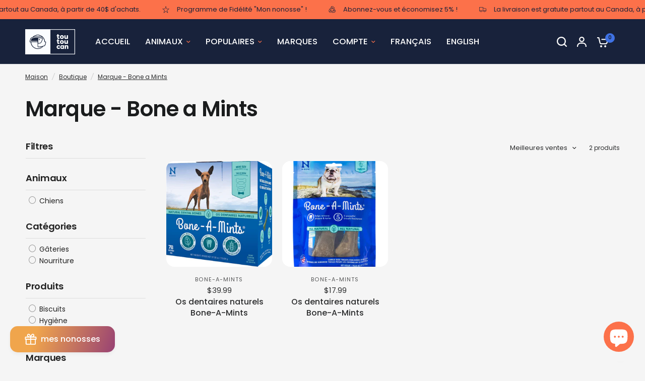

--- FILE ---
content_type: text/html; charset=utf-8
request_url: https://toutoucan.com/collections/marque-bone-a-mints
body_size: 47741
content:
<!doctype html><html class="no-js" lang="fr" dir="ltr">
<head>
  <!-- Google Tag Manager -->
<script>(function(w,d,s,l,i){w[l]=w[l]||[];w[l].push({'gtm.start':
new Date().getTime(),event:'gtm.js'});var f=d.getElementsByTagName(s)[0],
j=d.createElement(s),dl=l!='dataLayer'?'&l='+l:'';j.async=true;j.src=
'https://www.googletagmanager.com/gtm.js?id='+i+dl;f.parentNode.insertBefore(j,f);
})(window,document,'script','dataLayer','GTM-MSFTBS73');</script>
<!-- End Google Tag Manager -->
	<meta charset="utf-8">
	<meta http-equiv="X-UA-Compatible" content="IE=edge,chrome=1">
	<meta name="viewport" content="width=device-width, initial-scale=1, maximum-scale=5, viewport-fit=cover">
	<meta name="theme-color" content="#F5F5F5">
	<link rel="canonical" href="https://toutoucan.com/collections/marque-bone-a-mints">
	<link rel="preconnect" href="https://cdn.shopify.com" crossorigin>
	<link rel="preload" as="style" href="//toutoucan.com/cdn/shop/t/62/assets/app.css?v=4220148540536568911700540761">
<link rel="preload" as="style" href="//toutoucan.com/cdn/shop/t/62/assets/product-grid.css?v=32088576655182590921700540761">

<link rel="preload" as="image" href="//toutoucan.com/cdn/shop/products/BA80131_20x19_crop_center.jpg?v=1606784324" imagesrcset="//toutoucan.com/cdn/shop/products/BA80131_375x372_crop_center.jpg?v=1606784324 375w,//toutoucan.com/cdn/shop/products/BA80131_2011x2000_crop_center.jpg?v=1606784324 2011w" imagesizes="auto">


<link rel="preload" as="script" href="//toutoucan.com/cdn/shop/t/62/assets/animations.min.js?v=85537150597007260831700540761">

<link rel="preload" as="script" href="//toutoucan.com/cdn/shop/t/62/assets/header.js?v=6094887744313169711700540761">
<link rel="preload" as="script" href="//toutoucan.com/cdn/shop/t/62/assets/vendor.min.js?v=117897659646656267941700540761">
<link rel="preload" as="script" href="//toutoucan.com/cdn/shop/t/62/assets/app.js?v=129608576865678829461700540761">

<script>
window.lazySizesConfig = window.lazySizesConfig || {};
window.lazySizesConfig.expand = 250;
window.lazySizesConfig.loadMode = 1;
window.lazySizesConfig.loadHidden = false;
</script>


	<link rel="icon" type="image/png" href="//toutoucan.com/cdn/shop/files/Favicon_toutoucan.png?crop=center&height=32&v=1629561307&width=32">

	<title>
	Gâteries pour chiens - Bone-a-Mints | toutoucan
	</title>

	
	<meta name="description" content="Toutoucan vous offre les meilleurs produits de la marque Bone-a-Mints, gâteries pour chiens.">
	
<link rel="preconnect" href="https://fonts.shopifycdn.com" crossorigin>

<meta property="og:site_name" content="toutoucan">
<meta property="og:url" content="https://toutoucan.com/collections/marque-bone-a-mints">
<meta property="og:title" content="Gâteries pour chiens - Bone-a-Mints | toutoucan">
<meta property="og:type" content="product.group">
<meta property="og:description" content="Toutoucan vous offre les meilleurs produits de la marque Bone-a-Mints, gâteries pour chiens."><meta property="og:image" content="http://toutoucan.com/cdn/shop/files/toutoucan_animalerie_meta.webp?v=1700115867">
  <meta property="og:image:secure_url" content="https://toutoucan.com/cdn/shop/files/toutoucan_animalerie_meta.webp?v=1700115867">
  <meta property="og:image:width" content="3402">
  <meta property="og:image:height" content="1780"><meta name="twitter:site" content="@toutoucanqc"><meta name="twitter:card" content="summary_large_image">
<meta name="twitter:title" content="Gâteries pour chiens - Bone-a-Mints | toutoucan">
<meta name="twitter:description" content="Toutoucan vous offre les meilleurs produits de la marque Bone-a-Mints, gâteries pour chiens.">


	<link href="//toutoucan.com/cdn/shop/t/62/assets/app.css?v=4220148540536568911700540761" rel="stylesheet" type="text/css" media="all" />
	<link href="//toutoucan.com/cdn/shop/t/62/assets/product-grid.css?v=32088576655182590921700540761" rel="stylesheet" type="text/css" media="all" />

	<style data-shopify>
	@font-face {
  font-family: Poppins;
  font-weight: 400;
  font-style: normal;
  font-display: swap;
  src: url("//toutoucan.com/cdn/fonts/poppins/poppins_n4.0ba78fa5af9b0e1a374041b3ceaadf0a43b41362.woff2") format("woff2"),
       url("//toutoucan.com/cdn/fonts/poppins/poppins_n4.214741a72ff2596839fc9760ee7a770386cf16ca.woff") format("woff");
}

@font-face {
  font-family: Poppins;
  font-weight: 500;
  font-style: normal;
  font-display: swap;
  src: url("//toutoucan.com/cdn/fonts/poppins/poppins_n5.ad5b4b72b59a00358afc706450c864c3c8323842.woff2") format("woff2"),
       url("//toutoucan.com/cdn/fonts/poppins/poppins_n5.33757fdf985af2d24b32fcd84c9a09224d4b2c39.woff") format("woff");
}

@font-face {
  font-family: Poppins;
  font-weight: 600;
  font-style: normal;
  font-display: swap;
  src: url("//toutoucan.com/cdn/fonts/poppins/poppins_n6.aa29d4918bc243723d56b59572e18228ed0786f6.woff2") format("woff2"),
       url("//toutoucan.com/cdn/fonts/poppins/poppins_n6.5f815d845fe073750885d5b7e619ee00e8111208.woff") format("woff");
}

@font-face {
  font-family: Poppins;
  font-weight: 400;
  font-style: italic;
  font-display: swap;
  src: url("//toutoucan.com/cdn/fonts/poppins/poppins_i4.846ad1e22474f856bd6b81ba4585a60799a9f5d2.woff2") format("woff2"),
       url("//toutoucan.com/cdn/fonts/poppins/poppins_i4.56b43284e8b52fc64c1fd271f289a39e8477e9ec.woff") format("woff");
}

@font-face {
  font-family: Poppins;
  font-weight: 600;
  font-style: italic;
  font-display: swap;
  src: url("//toutoucan.com/cdn/fonts/poppins/poppins_i6.bb8044d6203f492888d626dafda3c2999253e8e9.woff2") format("woff2"),
       url("//toutoucan.com/cdn/fonts/poppins/poppins_i6.e233dec1a61b1e7dead9f920159eda42280a02c3.woff") format("woff");
}


		@font-face {
  font-family: Poppins;
  font-weight: 600;
  font-style: normal;
  font-display: swap;
  src: url("//toutoucan.com/cdn/fonts/poppins/poppins_n6.aa29d4918bc243723d56b59572e18228ed0786f6.woff2") format("woff2"),
       url("//toutoucan.com/cdn/fonts/poppins/poppins_n6.5f815d845fe073750885d5b7e619ee00e8111208.woff") format("woff");
}

@font-face {
  font-family: Poppins;
  font-weight: 400;
  font-style: normal;
  font-display: swap;
  src: url("//toutoucan.com/cdn/fonts/poppins/poppins_n4.0ba78fa5af9b0e1a374041b3ceaadf0a43b41362.woff2") format("woff2"),
       url("//toutoucan.com/cdn/fonts/poppins/poppins_n4.214741a72ff2596839fc9760ee7a770386cf16ca.woff") format("woff");
}

h1,h2,h3,h4,h5,h6,
	.h1,.h2,.h3,.h4,.h5,.h6,
	.logolink.text-logo,
	.heading-font,
	.h1-xlarge,
	.h1-large,
	blockquote p,
	blockquote span,
	.customer-addresses .my-address .address-index {
		font-style: normal;
		font-weight: 600;
		font-family: Poppins, sans-serif;
	}
	body,
	.body-font,
	.thb-product-detail .product-title {
		font-style: normal;
		font-weight: 400;
		font-family: Poppins, sans-serif;
	}
	:root {

		--font-body-scale: 1.0;
		--font-body-line-height-scale: 1.0;
		--font-body-letter-spacing: 0.0em;
		--font-announcement-scale: 1.0;
		--font-heading-scale: 1.0;
		--font-heading-line-height-scale: 1.0;
		--font-heading-letter-spacing: -0.02em;
		--font-navigation-scale: 1.1;
		--font-product-price-scale: 1.0;
		--font-product-title-scale: 1.0;
		--font-product-title-line-height-scale: 1.0;
		--button-letter-spacing: 0.0em;

		--block-border-radius: 16px;
		--button-border-radius: 25px;
		--input-border-radius: 6px;--bg-body: #F5F5F5;
			--bg-body-rgb: 245,245,245;
			--bg-body-darken: #ededed;
			--payment-terms-background-color: #F5F5F5;--color-body: #2c2d2e;
		  --color-body-rgb: 44,45,46;--color-heading: #1a1c1d;
		  --color-heading-rgb: 26,28,29;--color-accent: #3F72E5;
			--color-accent-hover: #205be1;
			--color-accent-rgb: 63,114,229;--color-border: #DADCE0;--color-form-border: #D3D3D3;--color-overlay-rgb: 159,163,167;--color-drawer-bg: #ffffff;
			--color-drawer-bg-rgb: 255,255,255;--color-announcement-bar-text: #18223b;--color-announcement-bar-bg: #fc714a;--color-secondary-menu-text: #2c2d2e;--color-secondary-menu-bg: #F5F5F5;--color-header-bg: #18223b;
			--color-header-bg-rgb: 24,34,59;--color-header-text: #ffffff;
			--color-header-text-rgb: 255,255,255;--color-header-links: #fc714a;--color-header-links-hover: #3F72E5;--color-header-icons: #ffffff;--color-header-border: #E2E2E2;--solid-button-background: #2c2d2e;
			--solid-button-background-hover: #1b1b1c;--solid-button-label: #ffffff;--white-button-label: #2c2d2e;--color-price: #2c2d2e;
			--color-price-rgb: 44,45,46;--color-price-discounted: #C62A32;--color-star: #FFAA47;--color-inventory-instock: #279A4B;--color-inventory-lowstock: #e97f32;--block-shadows: 0px 4px 6px rgba(0, 0, 0, 0.08);--section-spacing-mobile: 50px;--section-spacing-desktop: 80px;--color-product-card-bg: rgba(0,0,0,0);--color-article-card-bg: #ffffff;--color-badge-text: #ffffff;--color-badge-sold-out: #6d6b6b;--color-badge-sale: #c62a32;--badge-corner-radius: 14px;--color-footer-heading: #FFFFFF;
			--color-footer-heading-rgb: 255,255,255;--color-footer-text: #DADCE0;
			--color-footer-text-rgb: 218,220,224;--color-footer-link: #aaaeb6;--color-footer-link-hover: #FFFFFF;--color-footer-border: #868d94;
			--color-footer-border-rgb: 134,141,148;--color-footer-bg: #18223b;}
</style>


	<script>
		window.theme = window.theme || {};
		theme = {
			settings: {
				money_with_currency_format:"${{amount}}",
				cart_drawer:true},
			routes: {
				root_url: '/',
				cart_url: '/cart',
				cart_add_url: '/cart/add',
				search_url: '/search',
				cart_change_url: '/cart/change',
				cart_update_url: '/cart/update',
				predictive_search_url: '/search/suggest',
			},
			variantStrings: {
        addToCart: `Ajouter au panier`,
        soldOut: `Épuisé`,
        unavailable: `Non disponible`,
      },
			strings: {
				requiresTerms: `You must agree with the terms and conditions of sales to check out`,
			}
		};
	</script>
	<script>window.performance && window.performance.mark && window.performance.mark('shopify.content_for_header.start');</script><meta name="google-site-verification" content="9p4tMneuAnf71J2tlnk41w9pISqer3p3BASz0SHxMSM">
<meta name="facebook-domain-verification" content="msdsx4tmd2wadwn1d5np89f49lzwzf">
<meta id="shopify-digital-wallet" name="shopify-digital-wallet" content="/44379340952/digital_wallets/dialog">
<meta name="shopify-checkout-api-token" content="c553ccee40703555704e4700cd961123">
<link rel="alternate" type="application/atom+xml" title="Feed" href="/collections/marque-bone-a-mints.atom" />
<link rel="alternate" hreflang="x-default" href="https://toutoucan.com/collections/marque-bone-a-mints">
<link rel="alternate" hreflang="en" href="https://toutoucan.com/en/collections/marque-bone-a-mints">
<link rel="alternate" type="application/json+oembed" href="https://toutoucan.com/collections/marque-bone-a-mints.oembed">
<script async="async" src="/checkouts/internal/preloads.js?locale=fr-CA"></script>
<link rel="preconnect" href="https://shop.app" crossorigin="anonymous">
<script async="async" src="https://shop.app/checkouts/internal/preloads.js?locale=fr-CA&shop_id=44379340952" crossorigin="anonymous"></script>
<script id="shopify-features" type="application/json">{"accessToken":"c553ccee40703555704e4700cd961123","betas":["rich-media-storefront-analytics"],"domain":"toutoucan.com","predictiveSearch":true,"shopId":44379340952,"locale":"fr"}</script>
<script>var Shopify = Shopify || {};
Shopify.shop = "animal-expert-ca.myshopify.com";
Shopify.locale = "fr";
Shopify.currency = {"active":"CAD","rate":"1.0"};
Shopify.country = "CA";
Shopify.theme = {"name":"LIVE - VISION 1.3.1 with NATIVE\/POWERTOO...","id":138263101683,"schema_name":"Vision","schema_version":"1.3.1","theme_store_id":2053,"role":"main"};
Shopify.theme.handle = "null";
Shopify.theme.style = {"id":null,"handle":null};
Shopify.cdnHost = "toutoucan.com/cdn";
Shopify.routes = Shopify.routes || {};
Shopify.routes.root = "/";</script>
<script type="module">!function(o){(o.Shopify=o.Shopify||{}).modules=!0}(window);</script>
<script>!function(o){function n(){var o=[];function n(){o.push(Array.prototype.slice.apply(arguments))}return n.q=o,n}var t=o.Shopify=o.Shopify||{};t.loadFeatures=n(),t.autoloadFeatures=n()}(window);</script>
<script>
  window.ShopifyPay = window.ShopifyPay || {};
  window.ShopifyPay.apiHost = "shop.app\/pay";
  window.ShopifyPay.redirectState = null;
</script>
<script id="shop-js-analytics" type="application/json">{"pageType":"collection"}</script>
<script defer="defer" async type="module" src="//toutoucan.com/cdn/shopifycloud/shop-js/modules/v2/client.init-shop-cart-sync_D53yOFxz.fr.esm.js"></script>
<script defer="defer" async type="module" src="//toutoucan.com/cdn/shopifycloud/shop-js/modules/v2/chunk.common_OlNb1LrD.esm.js"></script>
<script type="module">
  await import("//toutoucan.com/cdn/shopifycloud/shop-js/modules/v2/client.init-shop-cart-sync_D53yOFxz.fr.esm.js");
await import("//toutoucan.com/cdn/shopifycloud/shop-js/modules/v2/chunk.common_OlNb1LrD.esm.js");

  window.Shopify.SignInWithShop?.initShopCartSync?.({"fedCMEnabled":true,"windoidEnabled":true});

</script>
<script>
  window.Shopify = window.Shopify || {};
  if (!window.Shopify.featureAssets) window.Shopify.featureAssets = {};
  window.Shopify.featureAssets['shop-js'] = {"shop-cart-sync":["modules/v2/client.shop-cart-sync_9s2s4peO.fr.esm.js","modules/v2/chunk.common_OlNb1LrD.esm.js"],"init-fed-cm":["modules/v2/client.init-fed-cm_3aQ5XN-H.fr.esm.js","modules/v2/chunk.common_OlNb1LrD.esm.js"],"shop-button":["modules/v2/client.shop-button_1XNfoHMe.fr.esm.js","modules/v2/chunk.common_OlNb1LrD.esm.js"],"shop-toast-manager":["modules/v2/client.shop-toast-manager_DwFjCuwV.fr.esm.js","modules/v2/chunk.common_OlNb1LrD.esm.js"],"init-windoid":["modules/v2/client.init-windoid_DyanP_bO.fr.esm.js","modules/v2/chunk.common_OlNb1LrD.esm.js"],"init-shop-email-lookup-coordinator":["modules/v2/client.init-shop-email-lookup-coordinator_CkkIe3et.fr.esm.js","modules/v2/chunk.common_OlNb1LrD.esm.js"],"shop-cash-offers":["modules/v2/client.shop-cash-offers_BH02bMhF.fr.esm.js","modules/v2/chunk.common_OlNb1LrD.esm.js","modules/v2/chunk.modal_DWvqRQ7T.esm.js"],"avatar":["modules/v2/client.avatar_BTnouDA3.fr.esm.js"],"init-shop-cart-sync":["modules/v2/client.init-shop-cart-sync_D53yOFxz.fr.esm.js","modules/v2/chunk.common_OlNb1LrD.esm.js"],"init-customer-accounts-sign-up":["modules/v2/client.init-customer-accounts-sign-up_DZhziv5q.fr.esm.js","modules/v2/client.shop-login-button_sKcs-Gni.fr.esm.js","modules/v2/chunk.common_OlNb1LrD.esm.js","modules/v2/chunk.modal_DWvqRQ7T.esm.js"],"pay-button":["modules/v2/client.pay-button_30tlKVQu.fr.esm.js","modules/v2/chunk.common_OlNb1LrD.esm.js"],"init-shop-for-new-customer-accounts":["modules/v2/client.init-shop-for-new-customer-accounts_DprS7ciO.fr.esm.js","modules/v2/client.shop-login-button_sKcs-Gni.fr.esm.js","modules/v2/chunk.common_OlNb1LrD.esm.js","modules/v2/chunk.modal_DWvqRQ7T.esm.js"],"init-customer-accounts":["modules/v2/client.init-customer-accounts_BfaLhlQD.fr.esm.js","modules/v2/client.shop-login-button_sKcs-Gni.fr.esm.js","modules/v2/chunk.common_OlNb1LrD.esm.js","modules/v2/chunk.modal_DWvqRQ7T.esm.js"],"shop-login-button":["modules/v2/client.shop-login-button_sKcs-Gni.fr.esm.js","modules/v2/chunk.common_OlNb1LrD.esm.js","modules/v2/chunk.modal_DWvqRQ7T.esm.js"],"shop-follow-button":["modules/v2/client.shop-follow-button_BbMaedJD.fr.esm.js","modules/v2/chunk.common_OlNb1LrD.esm.js","modules/v2/chunk.modal_DWvqRQ7T.esm.js"],"lead-capture":["modules/v2/client.lead-capture_BPNTM8xO.fr.esm.js","modules/v2/chunk.common_OlNb1LrD.esm.js","modules/v2/chunk.modal_DWvqRQ7T.esm.js"],"checkout-modal":["modules/v2/client.checkout-modal_DP1XxtnB.fr.esm.js","modules/v2/chunk.common_OlNb1LrD.esm.js","modules/v2/chunk.modal_DWvqRQ7T.esm.js"],"shop-login":["modules/v2/client.shop-login_Daq45n3j.fr.esm.js","modules/v2/chunk.common_OlNb1LrD.esm.js","modules/v2/chunk.modal_DWvqRQ7T.esm.js"],"payment-terms":["modules/v2/client.payment-terms_cqKTpc1T.fr.esm.js","modules/v2/chunk.common_OlNb1LrD.esm.js","modules/v2/chunk.modal_DWvqRQ7T.esm.js"]};
</script>
<script>(function() {
  var isLoaded = false;
  function asyncLoad() {
    if (isLoaded) return;
    isLoaded = true;
    var urls = ["https:\/\/plugin.brevo.com\/integrations\/api\/automation\/script?ma-key=ha779tttayzdg0in2xle7k3s\u0026shop=animal-expert-ca.myshopify.com","https:\/\/plugin.brevo.com\/integrations\/api\/sy\/cart_tracking\/script?user_connection_id=60a619c3037bac6d74460542\u0026ma-key=ha779tttayzdg0in2xle7k3s\u0026shop=animal-expert-ca.myshopify.com","https:\/\/cdn.shopify.com\/s\/files\/1\/0443\/7934\/0952\/t\/25\/assets\/pop_44379340952.js?v=1674552326\u0026shop=animal-expert-ca.myshopify.com","https:\/\/cdn.sender.net\/accounts_resources\/universal.js?resource_key=d8dcf7b23d1748\u0026shop=animal-expert-ca.myshopify.com","\/\/cdn.shopify.com\/proxy\/43189cd10d16ef6b17212569106918b5cb5cd6a00fa42be55a5dbcc254a436cf\/bingshoppingtool-t2app-prod.trafficmanager.net\/uet\/tracking_script?shop=animal-expert-ca.myshopify.com\u0026sp-cache-control=cHVibGljLCBtYXgtYWdlPTkwMA","\/\/cdn.shopify.com\/proxy\/38a194235d99f3f44f531fd8790fadb56528d0bf96fec91a229a40493e2152a1\/bingshoppingtool-t2app-prod.trafficmanager.net\/api\/ShopifyMT\/v1\/uet\/tracking_script?shop=animal-expert-ca.myshopify.com\u0026sp-cache-control=cHVibGljLCBtYXgtYWdlPTkwMA"];
    for (var i = 0; i < urls.length; i++) {
      var s = document.createElement('script');
      s.type = 'text/javascript';
      s.async = true;
      s.src = urls[i];
      var x = document.getElementsByTagName('script')[0];
      x.parentNode.insertBefore(s, x);
    }
  };
  if(window.attachEvent) {
    window.attachEvent('onload', asyncLoad);
  } else {
    window.addEventListener('load', asyncLoad, false);
  }
})();</script>
<script id="__st">var __st={"a":44379340952,"offset":-18000,"reqid":"9edb949d-2cb3-4daf-9b57-a368aa96bf09-1762528298","pageurl":"toutoucan.com\/collections\/marque-bone-a-mints","u":"0a7612f002a1","p":"collection","rtyp":"collection","rid":267081547928};</script>
<script>window.ShopifyPaypalV4VisibilityTracking = true;</script>
<script id="captcha-bootstrap">!function(){'use strict';const t='contact',e='account',n='new_comment',o=[[t,t],['blogs',n],['comments',n],[t,'customer']],c=[[e,'customer_login'],[e,'guest_login'],[e,'recover_customer_password'],[e,'create_customer']],r=t=>t.map((([t,e])=>`form[action*='/${t}']:not([data-nocaptcha='true']) input[name='form_type'][value='${e}']`)).join(','),a=t=>()=>t?[...document.querySelectorAll(t)].map((t=>t.form)):[];function s(){const t=[...o],e=r(t);return a(e)}const i='password',u='form_key',d=['recaptcha-v3-token','g-recaptcha-response','h-captcha-response',i],f=()=>{try{return window.sessionStorage}catch{return}},m='__shopify_v',_=t=>t.elements[u];function p(t,e,n=!1){try{const o=window.sessionStorage,c=JSON.parse(o.getItem(e)),{data:r}=function(t){const{data:e,action:n}=t;return t[m]||n?{data:e,action:n}:{data:t,action:n}}(c);for(const[e,n]of Object.entries(r))t.elements[e]&&(t.elements[e].value=n);n&&o.removeItem(e)}catch(o){console.error('form repopulation failed',{error:o})}}const l='form_type',E='cptcha';function T(t){t.dataset[E]=!0}const w=window,h=w.document,L='Shopify',v='ce_forms',y='captcha';let A=!1;((t,e)=>{const n=(g='f06e6c50-85a8-45c8-87d0-21a2b65856fe',I='https://cdn.shopify.com/shopifycloud/storefront-forms-hcaptcha/ce_storefront_forms_captcha_hcaptcha.v1.5.2.iife.js',D={infoText:'Protégé par hCaptcha',privacyText:'Confidentialité',termsText:'Conditions'},(t,e,n)=>{const o=w[L][v],c=o.bindForm;if(c)return c(t,g,e,D).then(n);var r;o.q.push([[t,g,e,D],n]),r=I,A||(h.body.append(Object.assign(h.createElement('script'),{id:'captcha-provider',async:!0,src:r})),A=!0)});var g,I,D;w[L]=w[L]||{},w[L][v]=w[L][v]||{},w[L][v].q=[],w[L][y]=w[L][y]||{},w[L][y].protect=function(t,e){n(t,void 0,e),T(t)},Object.freeze(w[L][y]),function(t,e,n,w,h,L){const[v,y,A,g]=function(t,e,n){const i=e?o:[],u=t?c:[],d=[...i,...u],f=r(d),m=r(i),_=r(d.filter((([t,e])=>n.includes(e))));return[a(f),a(m),a(_),s()]}(w,h,L),I=t=>{const e=t.target;return e instanceof HTMLFormElement?e:e&&e.form},D=t=>v().includes(t);t.addEventListener('submit',(t=>{const e=I(t);if(!e)return;const n=D(e)&&!e.dataset.hcaptchaBound&&!e.dataset.recaptchaBound,o=_(e),c=g().includes(e)&&(!o||!o.value);(n||c)&&t.preventDefault(),c&&!n&&(function(t){try{if(!f())return;!function(t){const e=f();if(!e)return;const n=_(t);if(!n)return;const o=n.value;o&&e.removeItem(o)}(t);const e=Array.from(Array(32),(()=>Math.random().toString(36)[2])).join('');!function(t,e){_(t)||t.append(Object.assign(document.createElement('input'),{type:'hidden',name:u})),t.elements[u].value=e}(t,e),function(t,e){const n=f();if(!n)return;const o=[...t.querySelectorAll(`input[type='${i}']`)].map((({name:t})=>t)),c=[...d,...o],r={};for(const[a,s]of new FormData(t).entries())c.includes(a)||(r[a]=s);n.setItem(e,JSON.stringify({[m]:1,action:t.action,data:r}))}(t,e)}catch(e){console.error('failed to persist form',e)}}(e),e.submit())}));const S=(t,e)=>{t&&!t.dataset[E]&&(n(t,e.some((e=>e===t))),T(t))};for(const o of['focusin','change'])t.addEventListener(o,(t=>{const e=I(t);D(e)&&S(e,y())}));const B=e.get('form_key'),M=e.get(l),P=B&&M;t.addEventListener('DOMContentLoaded',(()=>{const t=y();if(P)for(const e of t)e.elements[l].value===M&&p(e,B);[...new Set([...A(),...v().filter((t=>'true'===t.dataset.shopifyCaptcha))])].forEach((e=>S(e,t)))}))}(h,new URLSearchParams(w.location.search),n,t,e,['guest_login'])})(!0,!0)}();</script>
<script integrity="sha256-52AcMU7V7pcBOXWImdc/TAGTFKeNjmkeM1Pvks/DTgc=" data-source-attribution="shopify.loadfeatures" defer="defer" src="//toutoucan.com/cdn/shopifycloud/storefront/assets/storefront/load_feature-81c60534.js" crossorigin="anonymous"></script>
<script crossorigin="anonymous" defer="defer" src="//toutoucan.com/cdn/shopifycloud/storefront/assets/shopify_pay/storefront-65b4c6d7.js?v=20250812"></script>
<script data-source-attribution="shopify.dynamic_checkout.dynamic.init">var Shopify=Shopify||{};Shopify.PaymentButton=Shopify.PaymentButton||{isStorefrontPortableWallets:!0,init:function(){window.Shopify.PaymentButton.init=function(){};var t=document.createElement("script");t.src="https://toutoucan.com/cdn/shopifycloud/portable-wallets/latest/portable-wallets.fr.js",t.type="module",document.head.appendChild(t)}};
</script>
<script data-source-attribution="shopify.dynamic_checkout.buyer_consent">
  function portableWalletsHideBuyerConsent(e){var t=document.getElementById("shopify-buyer-consent"),n=document.getElementById("shopify-subscription-policy-button");t&&n&&(t.classList.add("hidden"),t.setAttribute("aria-hidden","true"),n.removeEventListener("click",e))}function portableWalletsShowBuyerConsent(e){var t=document.getElementById("shopify-buyer-consent"),n=document.getElementById("shopify-subscription-policy-button");t&&n&&(t.classList.remove("hidden"),t.removeAttribute("aria-hidden"),n.addEventListener("click",e))}window.Shopify?.PaymentButton&&(window.Shopify.PaymentButton.hideBuyerConsent=portableWalletsHideBuyerConsent,window.Shopify.PaymentButton.showBuyerConsent=portableWalletsShowBuyerConsent);
</script>
<script data-source-attribution="shopify.dynamic_checkout.cart.bootstrap">document.addEventListener("DOMContentLoaded",(function(){function t(){return document.querySelector("shopify-accelerated-checkout-cart, shopify-accelerated-checkout")}if(t())Shopify.PaymentButton.init();else{new MutationObserver((function(e,n){t()&&(Shopify.PaymentButton.init(),n.disconnect())})).observe(document.body,{childList:!0,subtree:!0})}}));
</script>
<link id="shopify-accelerated-checkout-styles" rel="stylesheet" media="screen" href="https://toutoucan.com/cdn/shopifycloud/portable-wallets/latest/accelerated-checkout-backwards-compat.css" crossorigin="anonymous">
<style id="shopify-accelerated-checkout-cart">
        #shopify-buyer-consent {
  margin-top: 1em;
  display: inline-block;
  width: 100%;
}

#shopify-buyer-consent.hidden {
  display: none;
}

#shopify-subscription-policy-button {
  background: none;
  border: none;
  padding: 0;
  text-decoration: underline;
  font-size: inherit;
  cursor: pointer;
}

#shopify-subscription-policy-button::before {
  box-shadow: none;
}

      </style>

<script>window.performance && window.performance.mark && window.performance.mark('shopify.content_for_header.end');</script> <!-- Header hook for plugins -->

	<script>document.documentElement.className = document.documentElement.className.replace('no-js', 'js');</script>

<link href="//toutoucan.com/cdn/shop/t/62/assets/sq-app.min.css?v=72680715935415953941700540761" rel="stylesheet" type="text/css" media="all" />

<script type="module" src="//toutoucan.com/cdn/shop/t/62/assets/sq-app.min.js?v=35015144330415636271700540761" async></script> 
<script src="https://cdnjs.cloudflare.com/ajax/libs/jquery/3.7.1/jquery.min.js" integrity="sha512-v2CJ7UaYy4JwqLDIrZUI/4hqeoQieOmAZNXBeQyjo21dadnwR+8ZaIJVT8EE2iyI61OV8e6M8PP2/4hpQINQ/g==" crossorigin="anonymous" referrerpolicy="no-referrer" defer></script>
<div id="shopify-section-filter-menu-settings" class="shopify-section"><style type="text/css">
/*  Filter Menu Color and Image Section CSS */</style>
<link href="//toutoucan.com/cdn/shop/t/62/assets/filter-menu.scss.css?v=148751853624327121851702565915" rel="stylesheet" type="text/css" media="all" />
<script src="//toutoucan.com/cdn/shop/t/62/assets/filter-menu.js?v=79298749081961657871700540761" type="text/javascript"></script>





</div>
<!-- BEGIN app block: shopify://apps/c-hub-customer-accounts/blocks/app-embed/0fb3ba0b-4c65-4919-a85a-48bc2d368e9c --><script>(function () { try { localStorage.removeItem('chInitPageLoad'); } catch (error) {}})();</script><!-- END app block --><script src="https://cdn.shopify.com/extensions/7bc9bb47-adfa-4267-963e-cadee5096caf/inbox-1252/assets/inbox-chat-loader.js" type="text/javascript" defer="defer"></script>
<script src="https://cdn.shopify.com/extensions/1aff304a-11ec-47a0-aee1-7f4ae56792d4/tydal-popups-email-pop-ups-4/assets/pop-app-embed.js" type="text/javascript" defer="defer"></script>
<link href="https://monorail-edge.shopifysvc.com" rel="dns-prefetch">
<script>(function(){if ("sendBeacon" in navigator && "performance" in window) {try {var session_token_from_headers = performance.getEntriesByType('navigation')[0].serverTiming.find(x => x.name == '_s').description;} catch {var session_token_from_headers = undefined;}var session_cookie_matches = document.cookie.match(/_shopify_s=([^;]*)/);var session_token_from_cookie = session_cookie_matches && session_cookie_matches.length === 2 ? session_cookie_matches[1] : "";var session_token = session_token_from_headers || session_token_from_cookie || "";function handle_abandonment_event(e) {var entries = performance.getEntries().filter(function(entry) {return /monorail-edge.shopifysvc.com/.test(entry.name);});if (!window.abandonment_tracked && entries.length === 0) {window.abandonment_tracked = true;var currentMs = Date.now();var navigation_start = performance.timing.navigationStart;var payload = {shop_id: 44379340952,url: window.location.href,navigation_start,duration: currentMs - navigation_start,session_token,page_type: "collection"};window.navigator.sendBeacon("https://monorail-edge.shopifysvc.com/v1/produce", JSON.stringify({schema_id: "online_store_buyer_site_abandonment/1.1",payload: payload,metadata: {event_created_at_ms: currentMs,event_sent_at_ms: currentMs}}));}}window.addEventListener('pagehide', handle_abandonment_event);}}());</script>
<script id="web-pixels-manager-setup">(function e(e,d,r,n,o){if(void 0===o&&(o={}),!Boolean(null===(a=null===(i=window.Shopify)||void 0===i?void 0:i.analytics)||void 0===a?void 0:a.replayQueue)){var i,a;window.Shopify=window.Shopify||{};var t=window.Shopify;t.analytics=t.analytics||{};var s=t.analytics;s.replayQueue=[],s.publish=function(e,d,r){return s.replayQueue.push([e,d,r]),!0};try{self.performance.mark("wpm:start")}catch(e){}var l=function(){var e={modern:/Edge?\/(1{2}[4-9]|1[2-9]\d|[2-9]\d{2}|\d{4,})\.\d+(\.\d+|)|Firefox\/(1{2}[4-9]|1[2-9]\d|[2-9]\d{2}|\d{4,})\.\d+(\.\d+|)|Chrom(ium|e)\/(9{2}|\d{3,})\.\d+(\.\d+|)|(Maci|X1{2}).+ Version\/(15\.\d+|(1[6-9]|[2-9]\d|\d{3,})\.\d+)([,.]\d+|)( \(\w+\)|)( Mobile\/\w+|) Safari\/|Chrome.+OPR\/(9{2}|\d{3,})\.\d+\.\d+|(CPU[ +]OS|iPhone[ +]OS|CPU[ +]iPhone|CPU IPhone OS|CPU iPad OS)[ +]+(15[._]\d+|(1[6-9]|[2-9]\d|\d{3,})[._]\d+)([._]\d+|)|Android:?[ /-](13[3-9]|1[4-9]\d|[2-9]\d{2}|\d{4,})(\.\d+|)(\.\d+|)|Android.+Firefox\/(13[5-9]|1[4-9]\d|[2-9]\d{2}|\d{4,})\.\d+(\.\d+|)|Android.+Chrom(ium|e)\/(13[3-9]|1[4-9]\d|[2-9]\d{2}|\d{4,})\.\d+(\.\d+|)|SamsungBrowser\/([2-9]\d|\d{3,})\.\d+/,legacy:/Edge?\/(1[6-9]|[2-9]\d|\d{3,})\.\d+(\.\d+|)|Firefox\/(5[4-9]|[6-9]\d|\d{3,})\.\d+(\.\d+|)|Chrom(ium|e)\/(5[1-9]|[6-9]\d|\d{3,})\.\d+(\.\d+|)([\d.]+$|.*Safari\/(?![\d.]+ Edge\/[\d.]+$))|(Maci|X1{2}).+ Version\/(10\.\d+|(1[1-9]|[2-9]\d|\d{3,})\.\d+)([,.]\d+|)( \(\w+\)|)( Mobile\/\w+|) Safari\/|Chrome.+OPR\/(3[89]|[4-9]\d|\d{3,})\.\d+\.\d+|(CPU[ +]OS|iPhone[ +]OS|CPU[ +]iPhone|CPU IPhone OS|CPU iPad OS)[ +]+(10[._]\d+|(1[1-9]|[2-9]\d|\d{3,})[._]\d+)([._]\d+|)|Android:?[ /-](13[3-9]|1[4-9]\d|[2-9]\d{2}|\d{4,})(\.\d+|)(\.\d+|)|Mobile Safari.+OPR\/([89]\d|\d{3,})\.\d+\.\d+|Android.+Firefox\/(13[5-9]|1[4-9]\d|[2-9]\d{2}|\d{4,})\.\d+(\.\d+|)|Android.+Chrom(ium|e)\/(13[3-9]|1[4-9]\d|[2-9]\d{2}|\d{4,})\.\d+(\.\d+|)|Android.+(UC? ?Browser|UCWEB|U3)[ /]?(15\.([5-9]|\d{2,})|(1[6-9]|[2-9]\d|\d{3,})\.\d+)\.\d+|SamsungBrowser\/(5\.\d+|([6-9]|\d{2,})\.\d+)|Android.+MQ{2}Browser\/(14(\.(9|\d{2,})|)|(1[5-9]|[2-9]\d|\d{3,})(\.\d+|))(\.\d+|)|K[Aa][Ii]OS\/(3\.\d+|([4-9]|\d{2,})\.\d+)(\.\d+|)/},d=e.modern,r=e.legacy,n=navigator.userAgent;return n.match(d)?"modern":n.match(r)?"legacy":"unknown"}(),u="modern"===l?"modern":"legacy",c=(null!=n?n:{modern:"",legacy:""})[u],f=function(e){return[e.baseUrl,"/wpm","/b",e.hashVersion,"modern"===e.buildTarget?"m":"l",".js"].join("")}({baseUrl:d,hashVersion:r,buildTarget:u}),m=function(e){var d=e.version,r=e.bundleTarget,n=e.surface,o=e.pageUrl,i=e.monorailEndpoint;return{emit:function(e){var a=e.status,t=e.errorMsg,s=(new Date).getTime(),l=JSON.stringify({metadata:{event_sent_at_ms:s},events:[{schema_id:"web_pixels_manager_load/3.1",payload:{version:d,bundle_target:r,page_url:o,status:a,surface:n,error_msg:t},metadata:{event_created_at_ms:s}}]});if(!i)return console&&console.warn&&console.warn("[Web Pixels Manager] No Monorail endpoint provided, skipping logging."),!1;try{return self.navigator.sendBeacon.bind(self.navigator)(i,l)}catch(e){}var u=new XMLHttpRequest;try{return u.open("POST",i,!0),u.setRequestHeader("Content-Type","text/plain"),u.send(l),!0}catch(e){return console&&console.warn&&console.warn("[Web Pixels Manager] Got an unhandled error while logging to Monorail."),!1}}}}({version:r,bundleTarget:l,surface:e.surface,pageUrl:self.location.href,monorailEndpoint:e.monorailEndpoint});try{o.browserTarget=l,function(e){var d=e.src,r=e.async,n=void 0===r||r,o=e.onload,i=e.onerror,a=e.sri,t=e.scriptDataAttributes,s=void 0===t?{}:t,l=document.createElement("script"),u=document.querySelector("head"),c=document.querySelector("body");if(l.async=n,l.src=d,a&&(l.integrity=a,l.crossOrigin="anonymous"),s)for(var f in s)if(Object.prototype.hasOwnProperty.call(s,f))try{l.dataset[f]=s[f]}catch(e){}if(o&&l.addEventListener("load",o),i&&l.addEventListener("error",i),u)u.appendChild(l);else{if(!c)throw new Error("Did not find a head or body element to append the script");c.appendChild(l)}}({src:f,async:!0,onload:function(){if(!function(){var e,d;return Boolean(null===(d=null===(e=window.Shopify)||void 0===e?void 0:e.analytics)||void 0===d?void 0:d.initialized)}()){var d=window.webPixelsManager.init(e)||void 0;if(d){var r=window.Shopify.analytics;r.replayQueue.forEach((function(e){var r=e[0],n=e[1],o=e[2];d.publishCustomEvent(r,n,o)})),r.replayQueue=[],r.publish=d.publishCustomEvent,r.visitor=d.visitor,r.initialized=!0}}},onerror:function(){return m.emit({status:"failed",errorMsg:"".concat(f," has failed to load")})},sri:function(e){var d=/^sha384-[A-Za-z0-9+/=]+$/;return"string"==typeof e&&d.test(e)}(c)?c:"",scriptDataAttributes:o}),m.emit({status:"loading"})}catch(e){m.emit({status:"failed",errorMsg:(null==e?void 0:e.message)||"Unknown error"})}}})({shopId: 44379340952,storefrontBaseUrl: "https://toutoucan.com",extensionsBaseUrl: "https://extensions.shopifycdn.com/cdn/shopifycloud/web-pixels-manager",monorailEndpoint: "https://monorail-edge.shopifysvc.com/unstable/produce_batch",surface: "storefront-renderer",enabledBetaFlags: ["2dca8a86"],webPixelsConfigList: [{"id":"606666995","configuration":"{\"pixelCode\":\"CSTJIABC77U4SATUAVH0\"}","eventPayloadVersion":"v1","runtimeContext":"STRICT","scriptVersion":"22e92c2ad45662f435e4801458fb78cc","type":"APP","apiClientId":4383523,"privacyPurposes":["ANALYTICS","MARKETING","SALE_OF_DATA"],"dataSharingAdjustments":{"protectedCustomerApprovalScopes":["read_customer_address","read_customer_email","read_customer_name","read_customer_personal_data","read_customer_phone"]}},{"id":"495321331","configuration":"{\"config\":\"{\\\"pixel_id\\\":\\\"G-30XQDSLNLC\\\",\\\"target_country\\\":\\\"CA\\\",\\\"gtag_events\\\":[{\\\"type\\\":\\\"search\\\",\\\"action_label\\\":[\\\"G-30XQDSLNLC\\\",\\\"AW-952372181\\\/wT6SCKyw18QZENWXkMYD\\\"]},{\\\"type\\\":\\\"begin_checkout\\\",\\\"action_label\\\":[\\\"G-30XQDSLNLC\\\",\\\"AW-952372181\\\/32BHCLKw18QZENWXkMYD\\\"]},{\\\"type\\\":\\\"view_item\\\",\\\"action_label\\\":[\\\"G-30XQDSLNLC\\\",\\\"AW-952372181\\\/IeTECJuu18QZENWXkMYD\\\",\\\"MC-NRBT62GD67\\\"]},{\\\"type\\\":\\\"purchase\\\",\\\"action_label\\\":[\\\"G-30XQDSLNLC\\\",\\\"AW-952372181\\\/zA8NCJWu18QZENWXkMYD\\\",\\\"MC-NRBT62GD67\\\"]},{\\\"type\\\":\\\"page_view\\\",\\\"action_label\\\":[\\\"G-30XQDSLNLC\\\",\\\"AW-952372181\\\/Lk4zCJiu18QZENWXkMYD\\\",\\\"MC-NRBT62GD67\\\"]},{\\\"type\\\":\\\"add_payment_info\\\",\\\"action_label\\\":[\\\"G-30XQDSLNLC\\\",\\\"AW-952372181\\\/6TL5CLWw18QZENWXkMYD\\\"]},{\\\"type\\\":\\\"add_to_cart\\\",\\\"action_label\\\":[\\\"G-30XQDSLNLC\\\",\\\"AW-952372181\\\/2XTVCK-w18QZENWXkMYD\\\"]}],\\\"enable_monitoring_mode\\\":false}\"}","eventPayloadVersion":"v1","runtimeContext":"OPEN","scriptVersion":"b2a88bafab3e21179ed38636efcd8a93","type":"APP","apiClientId":1780363,"privacyPurposes":[],"dataSharingAdjustments":{"protectedCustomerApprovalScopes":["read_customer_address","read_customer_email","read_customer_name","read_customer_personal_data","read_customer_phone"]}},{"id":"124780787","configuration":"{\"pixel_id\":\"437316400697558\",\"pixel_type\":\"facebook_pixel\",\"metaapp_system_user_token\":\"-\"}","eventPayloadVersion":"v1","runtimeContext":"OPEN","scriptVersion":"ca16bc87fe92b6042fbaa3acc2fbdaa6","type":"APP","apiClientId":2329312,"privacyPurposes":["ANALYTICS","MARKETING","SALE_OF_DATA"],"dataSharingAdjustments":{"protectedCustomerApprovalScopes":["read_customer_address","read_customer_email","read_customer_name","read_customer_personal_data","read_customer_phone"]}},{"id":"70713587","configuration":"{\"tagID\":\"2612437104483\"}","eventPayloadVersion":"v1","runtimeContext":"STRICT","scriptVersion":"18031546ee651571ed29edbe71a3550b","type":"APP","apiClientId":3009811,"privacyPurposes":["ANALYTICS","MARKETING","SALE_OF_DATA"],"dataSharingAdjustments":{"protectedCustomerApprovalScopes":["read_customer_address","read_customer_email","read_customer_name","read_customer_personal_data","read_customer_phone"]}},{"id":"shopify-app-pixel","configuration":"{}","eventPayloadVersion":"v1","runtimeContext":"STRICT","scriptVersion":"0450","apiClientId":"shopify-pixel","type":"APP","privacyPurposes":["ANALYTICS","MARKETING"]},{"id":"shopify-custom-pixel","eventPayloadVersion":"v1","runtimeContext":"LAX","scriptVersion":"0450","apiClientId":"shopify-pixel","type":"CUSTOM","privacyPurposes":["ANALYTICS","MARKETING"]}],isMerchantRequest: false,initData: {"shop":{"name":"toutoucan","paymentSettings":{"currencyCode":"CAD"},"myshopifyDomain":"animal-expert-ca.myshopify.com","countryCode":"CA","storefrontUrl":"https:\/\/toutoucan.com"},"customer":null,"cart":null,"checkout":null,"productVariants":[],"purchasingCompany":null},},"https://toutoucan.com/cdn","ae1676cfwd2530674p4253c800m34e853cb",{"modern":"","legacy":""},{"shopId":"44379340952","storefrontBaseUrl":"https:\/\/toutoucan.com","extensionBaseUrl":"https:\/\/extensions.shopifycdn.com\/cdn\/shopifycloud\/web-pixels-manager","surface":"storefront-renderer","enabledBetaFlags":"[\"2dca8a86\"]","isMerchantRequest":"false","hashVersion":"ae1676cfwd2530674p4253c800m34e853cb","publish":"custom","events":"[[\"page_viewed\",{}],[\"collection_viewed\",{\"collection\":{\"id\":\"267081547928\",\"title\":\"Marque - Bone a Mints\",\"productVariants\":[{\"price\":{\"amount\":39.99,\"currencyCode\":\"CAD\"},\"product\":{\"title\":\"Os dentaires naturels Bone-A-Mints\",\"vendor\":\"BONE-A-MINTS\",\"id\":\"6114972270744\",\"untranslatedTitle\":\"Os dentaires naturels Bone-A-Mints\",\"url\":\"\/products\/ba80131\",\"type\":\"Gâteries\"},\"id\":\"37500491661464\",\"image\":{\"src\":\"\/\/toutoucan.com\/cdn\/shop\/products\/BA80131.jpg?v=1606784324\"},\"sku\":\"BA80131\",\"title\":\"Mini (2 - 6 kg)\",\"untranslatedTitle\":\"Mini (2 - 6 kg)\"},{\"price\":{\"amount\":17.99,\"currencyCode\":\"CAD\"},\"product\":{\"title\":\"Os dentaires naturels Bone-A-Mints\",\"vendor\":\"BONE-A-MINTS\",\"id\":\"6114972205208\",\"untranslatedTitle\":\"Os dentaires naturels Bone-A-Mints\",\"url\":\"\/products\/ba62161\",\"type\":\"Gâteries\"},\"id\":\"37500491530392\",\"image\":{\"src\":\"\/\/toutoucan.com\/cdn\/shop\/products\/BA62161.jpg?v=1606784319\"},\"sku\":\"BA62161\",\"title\":\"Grande (23 kg +)\",\"untranslatedTitle\":\"Grande (23 kg +)\"}]}}]]"});</script><script>
  window.ShopifyAnalytics = window.ShopifyAnalytics || {};
  window.ShopifyAnalytics.meta = window.ShopifyAnalytics.meta || {};
  window.ShopifyAnalytics.meta.currency = 'CAD';
  var meta = {"products":[{"id":6114972270744,"gid":"gid:\/\/shopify\/Product\/6114972270744","vendor":"BONE-A-MINTS","type":"Gâteries","variants":[{"id":37500491661464,"price":3999,"name":"Os dentaires naturels Bone-A-Mints - Mini (2 - 6 kg)","public_title":"Mini (2 - 6 kg)","sku":"BA80131"},{"id":37500491694232,"price":3999,"name":"Os dentaires naturels Bone-A-Mints - Petite (7 - 13 kg)","public_title":"Petite (7 - 13 kg)","sku":"BA80132"},{"id":37500491727000,"price":3999,"name":"Os dentaires naturels Bone-A-Mints - Moyenne (14 - 22 kg)","public_title":"Moyenne (14 - 22 kg)","sku":"BA80133"},{"id":37500491759768,"price":3999,"name":"Os dentaires naturels Bone-A-Mints - Grande (23 kg +)","public_title":"Grande (23 kg +)","sku":"BA80134"}],"remote":false},{"id":6114972205208,"gid":"gid:\/\/shopify\/Product\/6114972205208","vendor":"BONE-A-MINTS","type":"Gâteries","variants":[{"id":37500491530392,"price":1799,"name":"Os dentaires naturels Bone-A-Mints - Grande (23 kg +)","public_title":"Grande (23 kg +)","sku":"BA62161"},{"id":37500491563160,"price":1799,"name":"Os dentaires naturels Bone-A-Mints - Moyenne (14 - 22 kg)","public_title":"Moyenne (14 - 22 kg)","sku":"BA62162"},{"id":37500491595928,"price":1799,"name":"Os dentaires naturels Bone-A-Mints - Petite (7 - 13 kg)","public_title":"Petite (7 - 13 kg)","sku":"BA62163"},{"id":37500491628696,"price":1799,"name":"Os dentaires naturels Bone-A-Mints - Mini (2 - 6 kg)","public_title":"Mini (2 - 6 kg)","sku":"BA62164"}],"remote":false}],"page":{"pageType":"collection","resourceType":"collection","resourceId":267081547928}};
  for (var attr in meta) {
    window.ShopifyAnalytics.meta[attr] = meta[attr];
  }
</script>
<script class="analytics">
  (function () {
    var customDocumentWrite = function(content) {
      var jquery = null;

      if (window.jQuery) {
        jquery = window.jQuery;
      } else if (window.Checkout && window.Checkout.$) {
        jquery = window.Checkout.$;
      }

      if (jquery) {
        jquery('body').append(content);
      }
    };

    var hasLoggedConversion = function(token) {
      if (token) {
        return document.cookie.indexOf('loggedConversion=' + token) !== -1;
      }
      return false;
    }

    var setCookieIfConversion = function(token) {
      if (token) {
        var twoMonthsFromNow = new Date(Date.now());
        twoMonthsFromNow.setMonth(twoMonthsFromNow.getMonth() + 2);

        document.cookie = 'loggedConversion=' + token + '; expires=' + twoMonthsFromNow;
      }
    }

    var trekkie = window.ShopifyAnalytics.lib = window.trekkie = window.trekkie || [];
    if (trekkie.integrations) {
      return;
    }
    trekkie.methods = [
      'identify',
      'page',
      'ready',
      'track',
      'trackForm',
      'trackLink'
    ];
    trekkie.factory = function(method) {
      return function() {
        var args = Array.prototype.slice.call(arguments);
        args.unshift(method);
        trekkie.push(args);
        return trekkie;
      };
    };
    for (var i = 0; i < trekkie.methods.length; i++) {
      var key = trekkie.methods[i];
      trekkie[key] = trekkie.factory(key);
    }
    trekkie.load = function(config) {
      trekkie.config = config || {};
      trekkie.config.initialDocumentCookie = document.cookie;
      var first = document.getElementsByTagName('script')[0];
      var script = document.createElement('script');
      script.type = 'text/javascript';
      script.onerror = function(e) {
        var scriptFallback = document.createElement('script');
        scriptFallback.type = 'text/javascript';
        scriptFallback.onerror = function(error) {
                var Monorail = {
      produce: function produce(monorailDomain, schemaId, payload) {
        var currentMs = new Date().getTime();
        var event = {
          schema_id: schemaId,
          payload: payload,
          metadata: {
            event_created_at_ms: currentMs,
            event_sent_at_ms: currentMs
          }
        };
        return Monorail.sendRequest("https://" + monorailDomain + "/v1/produce", JSON.stringify(event));
      },
      sendRequest: function sendRequest(endpointUrl, payload) {
        // Try the sendBeacon API
        if (window && window.navigator && typeof window.navigator.sendBeacon === 'function' && typeof window.Blob === 'function' && !Monorail.isIos12()) {
          var blobData = new window.Blob([payload], {
            type: 'text/plain'
          });

          if (window.navigator.sendBeacon(endpointUrl, blobData)) {
            return true;
          } // sendBeacon was not successful

        } // XHR beacon

        var xhr = new XMLHttpRequest();

        try {
          xhr.open('POST', endpointUrl);
          xhr.setRequestHeader('Content-Type', 'text/plain');
          xhr.send(payload);
        } catch (e) {
          console.log(e);
        }

        return false;
      },
      isIos12: function isIos12() {
        return window.navigator.userAgent.lastIndexOf('iPhone; CPU iPhone OS 12_') !== -1 || window.navigator.userAgent.lastIndexOf('iPad; CPU OS 12_') !== -1;
      }
    };
    Monorail.produce('monorail-edge.shopifysvc.com',
      'trekkie_storefront_load_errors/1.1',
      {shop_id: 44379340952,
      theme_id: 138263101683,
      app_name: "storefront",
      context_url: window.location.href,
      source_url: "//toutoucan.com/cdn/s/trekkie.storefront.5ad93876886aa0a32f5bade9f25632a26c6f183a.min.js"});

        };
        scriptFallback.async = true;
        scriptFallback.src = '//toutoucan.com/cdn/s/trekkie.storefront.5ad93876886aa0a32f5bade9f25632a26c6f183a.min.js';
        first.parentNode.insertBefore(scriptFallback, first);
      };
      script.async = true;
      script.src = '//toutoucan.com/cdn/s/trekkie.storefront.5ad93876886aa0a32f5bade9f25632a26c6f183a.min.js';
      first.parentNode.insertBefore(script, first);
    };
    trekkie.load(
      {"Trekkie":{"appName":"storefront","development":false,"defaultAttributes":{"shopId":44379340952,"isMerchantRequest":null,"themeId":138263101683,"themeCityHash":"4305665197604958671","contentLanguage":"fr","currency":"CAD","eventMetadataId":"bbf80299-6b65-40b5-a800-b3b4facb4c5c"},"isServerSideCookieWritingEnabled":true,"monorailRegion":"shop_domain","enabledBetaFlags":["f0df213a"]},"Session Attribution":{},"S2S":{"facebookCapiEnabled":true,"source":"trekkie-storefront-renderer","apiClientId":580111}}
    );

    var loaded = false;
    trekkie.ready(function() {
      if (loaded) return;
      loaded = true;

      window.ShopifyAnalytics.lib = window.trekkie;

      var originalDocumentWrite = document.write;
      document.write = customDocumentWrite;
      try { window.ShopifyAnalytics.merchantGoogleAnalytics.call(this); } catch(error) {};
      document.write = originalDocumentWrite;

      window.ShopifyAnalytics.lib.page(null,{"pageType":"collection","resourceType":"collection","resourceId":267081547928,"shopifyEmitted":true});

      var match = window.location.pathname.match(/checkouts\/(.+)\/(thank_you|post_purchase)/)
      var token = match? match[1]: undefined;
      if (!hasLoggedConversion(token)) {
        setCookieIfConversion(token);
        window.ShopifyAnalytics.lib.track("Viewed Product Category",{"currency":"CAD","category":"Collection: marque-bone-a-mints","collectionName":"marque-bone-a-mints","collectionId":267081547928,"nonInteraction":true},undefined,undefined,{"shopifyEmitted":true});
      }
    });


        var eventsListenerScript = document.createElement('script');
        eventsListenerScript.async = true;
        eventsListenerScript.src = "//toutoucan.com/cdn/shopifycloud/storefront/assets/shop_events_listener-3da45d37.js";
        document.getElementsByTagName('head')[0].appendChild(eventsListenerScript);

})();</script>
<script
  defer
  src="https://toutoucan.com/cdn/shopifycloud/perf-kit/shopify-perf-kit-2.1.2.min.js"
  data-application="storefront-renderer"
  data-shop-id="44379340952"
  data-render-region="gcp-us-central1"
  data-page-type="collection"
  data-theme-instance-id="138263101683"
  data-theme-name="Vision"
  data-theme-version="1.3.1"
  data-monorail-region="shop_domain"
  data-resource-timing-sampling-rate="10"
  data-shs="true"
  data-shs-beacon="true"
  data-shs-export-with-fetch="true"
  data-shs-logs-sample-rate="1"
></script>
</head>
<body class="animations-true button-uppercase-false navigation-uppercase-false product-card-spacing-medium article-card-spacing-large  template-collection template-collection">
	<a class="screen-reader-shortcut" href="#main-content">Ignorer et passer au contenu</a>
	<div id="wrapper">
      <!-- Google Tag Manager (noscript) -->
<noscript><iframe src="https://www.googletagmanager.com/ns.html?id=GTM-MSFTBS73"
height="0" width="0" style="display:none;visibility:hidden"></iframe></noscript>
<!-- End Google Tag Manager (noscript) -->
		<div class="header--sticky"></div>
		<!-- BEGIN sections: header-group -->
<div id="shopify-section-sections--17055138906355__announcement-bar" class="shopify-section shopify-section-group-header-group announcement-bar-section"><link href="//toutoucan.com/cdn/shop/t/62/assets/announcement-bar.css?v=2190874059129719891700540761" rel="stylesheet" type="text/css" media="all" /><div class="announcement-bar" style="--color-announcement-bar-text: #18223b; --color-announcement-bar-bg: #fc714a;">
			<div class="announcement-bar--inner direction-left announcement-bar--marquee" style="--marquee-speed: 50s"><div><div class="announcement-bar--item" ><svg class="icon icon-accordion color-foreground-" aria-hidden="true" focusable="false" role="presentation" xmlns="http://www.w3.org/2000/svg" width="20" height="20" viewBox="0 0 20 20"><path d="M0 3.75156C0 3.47454 0.224196 3.24997 0.500755 3.24997H10.647C10.9235 3.24997 11.1477 3.47454 11.1477 3.75156V5.07505V5.63362V6.10938V13.6616C10.9427 14.0067 10.8813 14.1101 10.5516 14.6648L7.22339 14.6646V13.6614H10.1462V4.25316H1.00151V13.6614H2.6842V14.6646H0.500755C0.224196 14.6646 0 14.44 0 14.163V3.75156Z"/>
      <path d="M18.9985 8.08376L11.1477 6.10938V5.07505L19.6212 7.20603C19.8439 7.26203 20 7.46255 20 7.69253V14.1631C20 14.4401 19.7758 14.6647 19.4992 14.6647H17.3071V13.6615H18.9985V8.08376ZM11.1477 13.6616L13.3442 13.6615L13.3443 14.6647L10.5516 14.6648L11.1477 13.6616Z"/>
      <path d="M7.71269 14.1854C7.71269 15.6018 6.56643 16.75 5.15245 16.75C3.73847 16.75 2.59221 15.6018 2.59221 14.1854C2.59221 12.7691 3.73847 11.6209 5.15245 11.6209C6.56643 11.6209 7.71269 12.7691 7.71269 14.1854ZM5.15245 15.7468C6.01331 15.7468 6.71118 15.0478 6.71118 14.1854C6.71118 13.3231 6.01331 12.6241 5.15245 12.6241C4.29159 12.6241 3.59372 13.3231 3.59372 14.1854C3.59372 15.0478 4.29159 15.7468 5.15245 15.7468Z"/>
      <path d="M17.5196 14.1854C17.5196 15.6018 16.3733 16.75 14.9593 16.75C13.5454 16.75 12.3991 15.6018 12.3991 14.1854C12.3991 12.7691 13.5454 11.6209 14.9593 11.6209C16.3733 11.6209 17.5196 12.7691 17.5196 14.1854ZM14.9593 15.7468C15.8202 15.7468 16.5181 15.0478 16.5181 14.1854C16.5181 13.3231 15.8202 12.6241 14.9593 12.6241C14.0985 12.6241 13.4006 13.3231 13.4006 14.1854C13.4006 15.0478 14.0985 15.7468 14.9593 15.7468Z"/></svg>La livraison est gratuite partout au Canada, à partir de 40$ d'achats.</div><div class="announcement-bar--item" ><svg class="icon icon-accordion color-foreground-" aria-hidden="true" focusable="false" role="presentation" xmlns="http://www.w3.org/2000/svg" width="20" height="20" viewBox="0 0 20 20"><path d="M10 2.62639L8.54072 7.33639C8.34848 7.95687 7.79714 8.37696 7.17504 8.37696H2.45272L6.27316 11.2879C6.77645 11.6714 6.98704 12.3511 6.7948 12.9716L5.33552 17.6816L9.15596 14.7706C9.65925 14.3872 10.3408 14.3872 10.844 14.7706L14.6645 17.6816L13.2052 12.9716C13.013 12.3511 13.2236 11.6714 13.7268 11.2879L17.5473 8.37696H12.825C12.2029 8.37696 11.6515 7.95687 11.4593 7.33639L10 2.62639ZM10.4552 0.846855C10.3119 0.384382 9.68806 0.384382 9.54477 0.846855L7.63027 7.02616C7.56619 7.23298 7.38241 7.37301 7.17504 7.37301H0.979572C0.515888 7.37301 0.323098 7.99527 0.698226 8.28109L5.71047 12.1001C5.87823 12.2279 5.94843 12.4545 5.88435 12.6613L3.96984 18.8406C3.82656 19.3031 4.33129 19.6877 4.70642 19.4019L9.71865 15.5828C9.88642 15.455 10.1136 15.455 10.2813 15.5828L15.2936 19.4019C15.6687 19.6877 16.1734 19.3031 16.0302 18.8406L14.1157 12.6613C14.0516 12.4545 14.1218 12.2279 14.2895 12.1001L19.3018 8.28109C19.6769 7.99527 19.4841 7.37301 19.0204 7.37301H12.825C12.6176 7.37301 12.4338 7.23298 12.3697 7.02616L10.4552 0.846855Z" fill-rule="evenodd" /></svg>Programme de Fidélité "Mon nonosse" !</div><div class="announcement-bar--item" ><svg class="icon icon-accordion color-foreground-" aria-hidden="true" focusable="false" role="presentation" xmlns="http://www.w3.org/2000/svg" width="20" height="20" viewBox="0 0 20 20"><path d="M10.7058 0.549946C11.0066 0.550342 11.3069 0.550737 11.5727 0.54775C12.6717 0.535401 13.4169 1.32825 13.7106 1.83393L15.3904 4.63773L16.1669 4.22927C16.3476 4.13421 16.5679 4.15856 16.7235 4.29078C16.879 4.42299 16.9386 4.63651 16.8739 4.83016L15.5307 8.85205C15.45 9.09376 15.2004 9.23609 14.9512 9.18246L10.5904 8.24369C10.3905 8.20066 10.2369 8.04021 10.2027 7.8386C10.1684 7.63698 10.2604 7.43484 10.4349 7.32822L11.3466 6.77121L10.491 5.35356L9.16947 7.63949C9.0331 7.87537 8.73297 7.95865 8.49456 7.82675L5.46517 6.15084C5.34568 6.08474 5.25843 5.97265 5.22367 5.8406C5.18892 5.70854 5.20968 5.56802 5.28114 5.45166C5.75753 4.67599 6.64634 3.14684 7.2264 2.14351C7.52092 1.63407 7.80943 1.26638 8.12347 1.01328C8.44922 0.750745 8.77858 0.630664 9.11576 0.579998C9.12637 0.578405 9.13702 0.577153 9.14771 0.576245C9.4761 0.548329 10.0919 0.549139 10.7058 0.549946ZM10.925 4.13746L12.4598 6.68024C12.6019 6.91575 12.5271 7.22186 12.2924 7.36528L12.0238 7.52936L14.724 8.11064L15.5313 5.69358L15.4374 5.74295C15.2026 5.8665 14.9121 5.78506 14.7757 5.55742L12.8469 2.33802C12.6459 1.99038 12.1756 1.54104 11.584 1.54769C11.2714 1.5512 10.9415 1.55066 10.6262 1.55014C10.059 1.54921 9.53863 1.54836 9.24893 1.5713C9.06973 1.60012 8.91602 1.65888 8.75098 1.79189C8.72575 1.81222 8.69986 1.83462 8.67329 1.85932C9.41082 2.17381 10.3422 2.86027 10.925 4.13746ZM8.06135 2.69724C7.58009 3.52944 6.89514 4.70818 6.40422 5.52752L8.5493 6.71421L9.91606 4.35001C9.36655 3.30179 8.53989 2.84656 8.06135 2.69724Z" />
      <path d="M18.8984 16.3552C18.7447 16.6138 18.5913 16.872 18.4584 17.1022C17.909 18.0541 16.847 18.2912 16.2622 18.2861L12.9938 18.3026L12.9496 19.1788C12.9393 19.3827 12.806 19.5598 12.613 19.6263C12.4199 19.6928 12.2059 19.6352 12.0722 19.4809L9.29638 16.2755C9.12955 16.0828 9.1343 15.7955 9.30742 15.6085L12.3375 12.3349C12.4764 12.1848 12.6927 12.1345 12.8837 12.2078C13.0746 12.2811 13.2016 12.4632 13.2044 12.6677L13.219 13.736L14.8748 13.7223L13.5815 11.4203C13.4481 11.1827 13.5294 10.8821 13.7644 10.7442L16.7502 8.99179C16.8679 8.92267 17.0089 8.90473 17.1402 8.94212C17.2715 8.97951 17.3818 9.06899 17.4455 9.18978C17.8701 9.99496 18.7328 11.539 19.3005 12.5494C19.5887 13.0624 19.758 13.498 19.8157 13.8972C19.8756 14.3113 19.8111 14.6559 19.6828 14.9718C19.6788 14.9817 19.6745 14.9916 19.6698 15.0012C19.5264 15.298 19.2119 15.8274 18.8984 16.3552ZM15.7 14.7155L12.73 14.7401C12.455 14.7424 12.2297 14.522 12.2259 14.247L12.2216 13.9323L10.3454 15.9593L12.0136 17.8856L12.019 17.7797C12.0324 17.5147 12.2505 17.3063 12.5158 17.3049L16.2688 17.2861C16.6703 17.2904 17.2966 17.1147 17.5924 16.6023C17.7487 16.3315 17.9172 16.048 18.0784 15.7769C18.3682 15.2895 18.6342 14.8421 18.7621 14.5812C18.8286 14.4123 18.8564 14.2501 18.826 14.0403C18.8214 14.0083 18.8153 13.9746 18.8076 13.9391C18.1612 14.4134 17.0959 14.8649 15.7 14.7155ZM18.3985 12.9856C17.9278 12.1474 17.2627 10.9574 16.8079 10.1174L14.6937 11.3582L16.0313 13.7391C17.2132 13.8005 18.0262 13.3212 18.3985 12.9856Z" />
      <path d="M1.15621 15.7354C1.00906 15.473 0.862139 15.2111 0.729208 14.9809C0.179617 14.0291 0.505229 12.9909 0.801973 12.487L2.42199 9.6482L1.68529 9.17176C1.51385 9.06089 1.42705 8.85692 1.466 8.65651C1.50496 8.4561 1.66185 8.2995 1.86233 8.26092L6.0262 7.45965C6.27645 7.4115 6.52288 7.55926 6.59829 7.80269L7.91826 12.0636C7.97877 12.259 7.91423 12.4715 7.7553 12.6002C7.59636 12.7289 7.37508 12.7478 7.1966 12.648L6.26413 12.1265L5.4481 13.5673L8.08835 13.5983C8.3608 13.6015 8.58054 13.8222 8.58248 14.0947L8.60717 17.5567C8.60815 17.6932 8.55323 17.8242 8.45518 17.9193C8.35714 18.0143 8.22448 18.0651 8.08803 18.0599C7.17842 18.025 5.4099 18.0001 4.25104 17.9865C3.66263 17.9796 3.20071 17.9084 2.82615 17.7588C2.43762 17.6036 2.17147 17.3755 1.96199 17.1064C1.9554 17.098 1.94909 17.0893 1.94306 17.0804C1.75771 16.8079 1.45648 16.2708 1.15621 15.7354ZM4.1754 13.7853L5.63906 11.201C5.77463 10.9616 6.07809 10.8767 6.31818 11.011L6.59287 11.1646L5.77555 8.52624L3.27316 9.00778L3.36221 9.06537C3.58504 9.20948 3.65648 9.50256 3.52495 9.73304L1.66481 12.9926C1.46034 13.3382 1.29934 13.9685 1.59519 14.4808C1.75154 14.7515 1.91278 15.0392 2.06695 15.3144C2.34421 15.8091 2.59863 16.2631 2.76066 16.5043C2.87365 16.6464 3.00022 16.7515 3.19707 16.8302C3.22716 16.8422 3.25937 16.8538 3.29393 16.8648C3.20641 16.0678 3.34805 14.9195 4.1754 13.7853ZM4.32426 16.9873C5.28553 16.9987 6.6487 17.0177 7.60349 17.0439L7.586 14.5925L4.85535 14.5605C4.2112 15.5533 4.21977 16.497 4.32426 16.9873Z" /></svg>Abonnez-vous et économisez 5% !</div><div class="announcement-bar--item" ><svg class="icon icon-accordion color-foreground-" aria-hidden="true" focusable="false" role="presentation" xmlns="http://www.w3.org/2000/svg" width="20" height="20" viewBox="0 0 20 20"><path d="M0 3.75156C0 3.47454 0.224196 3.24997 0.500755 3.24997H10.647C10.9235 3.24997 11.1477 3.47454 11.1477 3.75156V5.07505V5.63362V6.10938V13.6616C10.9427 14.0067 10.8813 14.1101 10.5516 14.6648L7.22339 14.6646V13.6614H10.1462V4.25316H1.00151V13.6614H2.6842V14.6646H0.500755C0.224196 14.6646 0 14.44 0 14.163V3.75156Z"/>
      <path d="M18.9985 8.08376L11.1477 6.10938V5.07505L19.6212 7.20603C19.8439 7.26203 20 7.46255 20 7.69253V14.1631C20 14.4401 19.7758 14.6647 19.4992 14.6647H17.3071V13.6615H18.9985V8.08376ZM11.1477 13.6616L13.3442 13.6615L13.3443 14.6647L10.5516 14.6648L11.1477 13.6616Z"/>
      <path d="M7.71269 14.1854C7.71269 15.6018 6.56643 16.75 5.15245 16.75C3.73847 16.75 2.59221 15.6018 2.59221 14.1854C2.59221 12.7691 3.73847 11.6209 5.15245 11.6209C6.56643 11.6209 7.71269 12.7691 7.71269 14.1854ZM5.15245 15.7468C6.01331 15.7468 6.71118 15.0478 6.71118 14.1854C6.71118 13.3231 6.01331 12.6241 5.15245 12.6241C4.29159 12.6241 3.59372 13.3231 3.59372 14.1854C3.59372 15.0478 4.29159 15.7468 5.15245 15.7468Z"/>
      <path d="M17.5196 14.1854C17.5196 15.6018 16.3733 16.75 14.9593 16.75C13.5454 16.75 12.3991 15.6018 12.3991 14.1854C12.3991 12.7691 13.5454 11.6209 14.9593 11.6209C16.3733 11.6209 17.5196 12.7691 17.5196 14.1854ZM14.9593 15.7468C15.8202 15.7468 16.5181 15.0478 16.5181 14.1854C16.5181 13.3231 15.8202 12.6241 14.9593 12.6241C14.0985 12.6241 13.4006 13.3231 13.4006 14.1854C13.4006 15.0478 14.0985 15.7468 14.9593 15.7468Z"/></svg>La livraison est gratuite partout au Canada, à partir de 40$ d'achats.</div><div class="announcement-bar--item" ><svg class="icon icon-accordion color-foreground-" aria-hidden="true" focusable="false" role="presentation" xmlns="http://www.w3.org/2000/svg" width="20" height="20" viewBox="0 0 20 20"><path d="M10 2.62639L8.54072 7.33639C8.34848 7.95687 7.79714 8.37696 7.17504 8.37696H2.45272L6.27316 11.2879C6.77645 11.6714 6.98704 12.3511 6.7948 12.9716L5.33552 17.6816L9.15596 14.7706C9.65925 14.3872 10.3408 14.3872 10.844 14.7706L14.6645 17.6816L13.2052 12.9716C13.013 12.3511 13.2236 11.6714 13.7268 11.2879L17.5473 8.37696H12.825C12.2029 8.37696 11.6515 7.95687 11.4593 7.33639L10 2.62639ZM10.4552 0.846855C10.3119 0.384382 9.68806 0.384382 9.54477 0.846855L7.63027 7.02616C7.56619 7.23298 7.38241 7.37301 7.17504 7.37301H0.979572C0.515888 7.37301 0.323098 7.99527 0.698226 8.28109L5.71047 12.1001C5.87823 12.2279 5.94843 12.4545 5.88435 12.6613L3.96984 18.8406C3.82656 19.3031 4.33129 19.6877 4.70642 19.4019L9.71865 15.5828C9.88642 15.455 10.1136 15.455 10.2813 15.5828L15.2936 19.4019C15.6687 19.6877 16.1734 19.3031 16.0302 18.8406L14.1157 12.6613C14.0516 12.4545 14.1218 12.2279 14.2895 12.1001L19.3018 8.28109C19.6769 7.99527 19.4841 7.37301 19.0204 7.37301H12.825C12.6176 7.37301 12.4338 7.23298 12.3697 7.02616L10.4552 0.846855Z" fill-rule="evenodd" /></svg>Programme de Fidélité "Mon nonosse" !</div></div><div><div class="announcement-bar--item" ><svg class="icon icon-accordion color-foreground-" aria-hidden="true" focusable="false" role="presentation" xmlns="http://www.w3.org/2000/svg" width="20" height="20" viewBox="0 0 20 20"><path d="M0 3.75156C0 3.47454 0.224196 3.24997 0.500755 3.24997H10.647C10.9235 3.24997 11.1477 3.47454 11.1477 3.75156V5.07505V5.63362V6.10938V13.6616C10.9427 14.0067 10.8813 14.1101 10.5516 14.6648L7.22339 14.6646V13.6614H10.1462V4.25316H1.00151V13.6614H2.6842V14.6646H0.500755C0.224196 14.6646 0 14.44 0 14.163V3.75156Z"/>
      <path d="M18.9985 8.08376L11.1477 6.10938V5.07505L19.6212 7.20603C19.8439 7.26203 20 7.46255 20 7.69253V14.1631C20 14.4401 19.7758 14.6647 19.4992 14.6647H17.3071V13.6615H18.9985V8.08376ZM11.1477 13.6616L13.3442 13.6615L13.3443 14.6647L10.5516 14.6648L11.1477 13.6616Z"/>
      <path d="M7.71269 14.1854C7.71269 15.6018 6.56643 16.75 5.15245 16.75C3.73847 16.75 2.59221 15.6018 2.59221 14.1854C2.59221 12.7691 3.73847 11.6209 5.15245 11.6209C6.56643 11.6209 7.71269 12.7691 7.71269 14.1854ZM5.15245 15.7468C6.01331 15.7468 6.71118 15.0478 6.71118 14.1854C6.71118 13.3231 6.01331 12.6241 5.15245 12.6241C4.29159 12.6241 3.59372 13.3231 3.59372 14.1854C3.59372 15.0478 4.29159 15.7468 5.15245 15.7468Z"/>
      <path d="M17.5196 14.1854C17.5196 15.6018 16.3733 16.75 14.9593 16.75C13.5454 16.75 12.3991 15.6018 12.3991 14.1854C12.3991 12.7691 13.5454 11.6209 14.9593 11.6209C16.3733 11.6209 17.5196 12.7691 17.5196 14.1854ZM14.9593 15.7468C15.8202 15.7468 16.5181 15.0478 16.5181 14.1854C16.5181 13.3231 15.8202 12.6241 14.9593 12.6241C14.0985 12.6241 13.4006 13.3231 13.4006 14.1854C13.4006 15.0478 14.0985 15.7468 14.9593 15.7468Z"/></svg>La livraison est gratuite partout au Canada, à partir de 40$ d'achats.</div><div class="announcement-bar--item" ><svg class="icon icon-accordion color-foreground-" aria-hidden="true" focusable="false" role="presentation" xmlns="http://www.w3.org/2000/svg" width="20" height="20" viewBox="0 0 20 20"><path d="M10 2.62639L8.54072 7.33639C8.34848 7.95687 7.79714 8.37696 7.17504 8.37696H2.45272L6.27316 11.2879C6.77645 11.6714 6.98704 12.3511 6.7948 12.9716L5.33552 17.6816L9.15596 14.7706C9.65925 14.3872 10.3408 14.3872 10.844 14.7706L14.6645 17.6816L13.2052 12.9716C13.013 12.3511 13.2236 11.6714 13.7268 11.2879L17.5473 8.37696H12.825C12.2029 8.37696 11.6515 7.95687 11.4593 7.33639L10 2.62639ZM10.4552 0.846855C10.3119 0.384382 9.68806 0.384382 9.54477 0.846855L7.63027 7.02616C7.56619 7.23298 7.38241 7.37301 7.17504 7.37301H0.979572C0.515888 7.37301 0.323098 7.99527 0.698226 8.28109L5.71047 12.1001C5.87823 12.2279 5.94843 12.4545 5.88435 12.6613L3.96984 18.8406C3.82656 19.3031 4.33129 19.6877 4.70642 19.4019L9.71865 15.5828C9.88642 15.455 10.1136 15.455 10.2813 15.5828L15.2936 19.4019C15.6687 19.6877 16.1734 19.3031 16.0302 18.8406L14.1157 12.6613C14.0516 12.4545 14.1218 12.2279 14.2895 12.1001L19.3018 8.28109C19.6769 7.99527 19.4841 7.37301 19.0204 7.37301H12.825C12.6176 7.37301 12.4338 7.23298 12.3697 7.02616L10.4552 0.846855Z" fill-rule="evenodd" /></svg>Programme de Fidélité "Mon nonosse" !</div><div class="announcement-bar--item" ><svg class="icon icon-accordion color-foreground-" aria-hidden="true" focusable="false" role="presentation" xmlns="http://www.w3.org/2000/svg" width="20" height="20" viewBox="0 0 20 20"><path d="M10.7058 0.549946C11.0066 0.550342 11.3069 0.550737 11.5727 0.54775C12.6717 0.535401 13.4169 1.32825 13.7106 1.83393L15.3904 4.63773L16.1669 4.22927C16.3476 4.13421 16.5679 4.15856 16.7235 4.29078C16.879 4.42299 16.9386 4.63651 16.8739 4.83016L15.5307 8.85205C15.45 9.09376 15.2004 9.23609 14.9512 9.18246L10.5904 8.24369C10.3905 8.20066 10.2369 8.04021 10.2027 7.8386C10.1684 7.63698 10.2604 7.43484 10.4349 7.32822L11.3466 6.77121L10.491 5.35356L9.16947 7.63949C9.0331 7.87537 8.73297 7.95865 8.49456 7.82675L5.46517 6.15084C5.34568 6.08474 5.25843 5.97265 5.22367 5.8406C5.18892 5.70854 5.20968 5.56802 5.28114 5.45166C5.75753 4.67599 6.64634 3.14684 7.2264 2.14351C7.52092 1.63407 7.80943 1.26638 8.12347 1.01328C8.44922 0.750745 8.77858 0.630664 9.11576 0.579998C9.12637 0.578405 9.13702 0.577153 9.14771 0.576245C9.4761 0.548329 10.0919 0.549139 10.7058 0.549946ZM10.925 4.13746L12.4598 6.68024C12.6019 6.91575 12.5271 7.22186 12.2924 7.36528L12.0238 7.52936L14.724 8.11064L15.5313 5.69358L15.4374 5.74295C15.2026 5.8665 14.9121 5.78506 14.7757 5.55742L12.8469 2.33802C12.6459 1.99038 12.1756 1.54104 11.584 1.54769C11.2714 1.5512 10.9415 1.55066 10.6262 1.55014C10.059 1.54921 9.53863 1.54836 9.24893 1.5713C9.06973 1.60012 8.91602 1.65888 8.75098 1.79189C8.72575 1.81222 8.69986 1.83462 8.67329 1.85932C9.41082 2.17381 10.3422 2.86027 10.925 4.13746ZM8.06135 2.69724C7.58009 3.52944 6.89514 4.70818 6.40422 5.52752L8.5493 6.71421L9.91606 4.35001C9.36655 3.30179 8.53989 2.84656 8.06135 2.69724Z" />
      <path d="M18.8984 16.3552C18.7447 16.6138 18.5913 16.872 18.4584 17.1022C17.909 18.0541 16.847 18.2912 16.2622 18.2861L12.9938 18.3026L12.9496 19.1788C12.9393 19.3827 12.806 19.5598 12.613 19.6263C12.4199 19.6928 12.2059 19.6352 12.0722 19.4809L9.29638 16.2755C9.12955 16.0828 9.1343 15.7955 9.30742 15.6085L12.3375 12.3349C12.4764 12.1848 12.6927 12.1345 12.8837 12.2078C13.0746 12.2811 13.2016 12.4632 13.2044 12.6677L13.219 13.736L14.8748 13.7223L13.5815 11.4203C13.4481 11.1827 13.5294 10.8821 13.7644 10.7442L16.7502 8.99179C16.8679 8.92267 17.0089 8.90473 17.1402 8.94212C17.2715 8.97951 17.3818 9.06899 17.4455 9.18978C17.8701 9.99496 18.7328 11.539 19.3005 12.5494C19.5887 13.0624 19.758 13.498 19.8157 13.8972C19.8756 14.3113 19.8111 14.6559 19.6828 14.9718C19.6788 14.9817 19.6745 14.9916 19.6698 15.0012C19.5264 15.298 19.2119 15.8274 18.8984 16.3552ZM15.7 14.7155L12.73 14.7401C12.455 14.7424 12.2297 14.522 12.2259 14.247L12.2216 13.9323L10.3454 15.9593L12.0136 17.8856L12.019 17.7797C12.0324 17.5147 12.2505 17.3063 12.5158 17.3049L16.2688 17.2861C16.6703 17.2904 17.2966 17.1147 17.5924 16.6023C17.7487 16.3315 17.9172 16.048 18.0784 15.7769C18.3682 15.2895 18.6342 14.8421 18.7621 14.5812C18.8286 14.4123 18.8564 14.2501 18.826 14.0403C18.8214 14.0083 18.8153 13.9746 18.8076 13.9391C18.1612 14.4134 17.0959 14.8649 15.7 14.7155ZM18.3985 12.9856C17.9278 12.1474 17.2627 10.9574 16.8079 10.1174L14.6937 11.3582L16.0313 13.7391C17.2132 13.8005 18.0262 13.3212 18.3985 12.9856Z" />
      <path d="M1.15621 15.7354C1.00906 15.473 0.862139 15.2111 0.729208 14.9809C0.179617 14.0291 0.505229 12.9909 0.801973 12.487L2.42199 9.6482L1.68529 9.17176C1.51385 9.06089 1.42705 8.85692 1.466 8.65651C1.50496 8.4561 1.66185 8.2995 1.86233 8.26092L6.0262 7.45965C6.27645 7.4115 6.52288 7.55926 6.59829 7.80269L7.91826 12.0636C7.97877 12.259 7.91423 12.4715 7.7553 12.6002C7.59636 12.7289 7.37508 12.7478 7.1966 12.648L6.26413 12.1265L5.4481 13.5673L8.08835 13.5983C8.3608 13.6015 8.58054 13.8222 8.58248 14.0947L8.60717 17.5567C8.60815 17.6932 8.55323 17.8242 8.45518 17.9193C8.35714 18.0143 8.22448 18.0651 8.08803 18.0599C7.17842 18.025 5.4099 18.0001 4.25104 17.9865C3.66263 17.9796 3.20071 17.9084 2.82615 17.7588C2.43762 17.6036 2.17147 17.3755 1.96199 17.1064C1.9554 17.098 1.94909 17.0893 1.94306 17.0804C1.75771 16.8079 1.45648 16.2708 1.15621 15.7354ZM4.1754 13.7853L5.63906 11.201C5.77463 10.9616 6.07809 10.8767 6.31818 11.011L6.59287 11.1646L5.77555 8.52624L3.27316 9.00778L3.36221 9.06537C3.58504 9.20948 3.65648 9.50256 3.52495 9.73304L1.66481 12.9926C1.46034 13.3382 1.29934 13.9685 1.59519 14.4808C1.75154 14.7515 1.91278 15.0392 2.06695 15.3144C2.34421 15.8091 2.59863 16.2631 2.76066 16.5043C2.87365 16.6464 3.00022 16.7515 3.19707 16.8302C3.22716 16.8422 3.25937 16.8538 3.29393 16.8648C3.20641 16.0678 3.34805 14.9195 4.1754 13.7853ZM4.32426 16.9873C5.28553 16.9987 6.6487 17.0177 7.60349 17.0439L7.586 14.5925L4.85535 14.5605C4.2112 15.5533 4.21977 16.497 4.32426 16.9873Z" /></svg>Abonnez-vous et économisez 5% !</div><div class="announcement-bar--item" ><svg class="icon icon-accordion color-foreground-" aria-hidden="true" focusable="false" role="presentation" xmlns="http://www.w3.org/2000/svg" width="20" height="20" viewBox="0 0 20 20"><path d="M0 3.75156C0 3.47454 0.224196 3.24997 0.500755 3.24997H10.647C10.9235 3.24997 11.1477 3.47454 11.1477 3.75156V5.07505V5.63362V6.10938V13.6616C10.9427 14.0067 10.8813 14.1101 10.5516 14.6648L7.22339 14.6646V13.6614H10.1462V4.25316H1.00151V13.6614H2.6842V14.6646H0.500755C0.224196 14.6646 0 14.44 0 14.163V3.75156Z"/>
      <path d="M18.9985 8.08376L11.1477 6.10938V5.07505L19.6212 7.20603C19.8439 7.26203 20 7.46255 20 7.69253V14.1631C20 14.4401 19.7758 14.6647 19.4992 14.6647H17.3071V13.6615H18.9985V8.08376ZM11.1477 13.6616L13.3442 13.6615L13.3443 14.6647L10.5516 14.6648L11.1477 13.6616Z"/>
      <path d="M7.71269 14.1854C7.71269 15.6018 6.56643 16.75 5.15245 16.75C3.73847 16.75 2.59221 15.6018 2.59221 14.1854C2.59221 12.7691 3.73847 11.6209 5.15245 11.6209C6.56643 11.6209 7.71269 12.7691 7.71269 14.1854ZM5.15245 15.7468C6.01331 15.7468 6.71118 15.0478 6.71118 14.1854C6.71118 13.3231 6.01331 12.6241 5.15245 12.6241C4.29159 12.6241 3.59372 13.3231 3.59372 14.1854C3.59372 15.0478 4.29159 15.7468 5.15245 15.7468Z"/>
      <path d="M17.5196 14.1854C17.5196 15.6018 16.3733 16.75 14.9593 16.75C13.5454 16.75 12.3991 15.6018 12.3991 14.1854C12.3991 12.7691 13.5454 11.6209 14.9593 11.6209C16.3733 11.6209 17.5196 12.7691 17.5196 14.1854ZM14.9593 15.7468C15.8202 15.7468 16.5181 15.0478 16.5181 14.1854C16.5181 13.3231 15.8202 12.6241 14.9593 12.6241C14.0985 12.6241 13.4006 13.3231 13.4006 14.1854C13.4006 15.0478 14.0985 15.7468 14.9593 15.7468Z"/></svg>La livraison est gratuite partout au Canada, à partir de 40$ d'achats.</div><div class="announcement-bar--item" ><svg class="icon icon-accordion color-foreground-" aria-hidden="true" focusable="false" role="presentation" xmlns="http://www.w3.org/2000/svg" width="20" height="20" viewBox="0 0 20 20"><path d="M10 2.62639L8.54072 7.33639C8.34848 7.95687 7.79714 8.37696 7.17504 8.37696H2.45272L6.27316 11.2879C6.77645 11.6714 6.98704 12.3511 6.7948 12.9716L5.33552 17.6816L9.15596 14.7706C9.65925 14.3872 10.3408 14.3872 10.844 14.7706L14.6645 17.6816L13.2052 12.9716C13.013 12.3511 13.2236 11.6714 13.7268 11.2879L17.5473 8.37696H12.825C12.2029 8.37696 11.6515 7.95687 11.4593 7.33639L10 2.62639ZM10.4552 0.846855C10.3119 0.384382 9.68806 0.384382 9.54477 0.846855L7.63027 7.02616C7.56619 7.23298 7.38241 7.37301 7.17504 7.37301H0.979572C0.515888 7.37301 0.323098 7.99527 0.698226 8.28109L5.71047 12.1001C5.87823 12.2279 5.94843 12.4545 5.88435 12.6613L3.96984 18.8406C3.82656 19.3031 4.33129 19.6877 4.70642 19.4019L9.71865 15.5828C9.88642 15.455 10.1136 15.455 10.2813 15.5828L15.2936 19.4019C15.6687 19.6877 16.1734 19.3031 16.0302 18.8406L14.1157 12.6613C14.0516 12.4545 14.1218 12.2279 14.2895 12.1001L19.3018 8.28109C19.6769 7.99527 19.4841 7.37301 19.0204 7.37301H12.825C12.6176 7.37301 12.4338 7.23298 12.3697 7.02616L10.4552 0.846855Z" fill-rule="evenodd" /></svg>Programme de Fidélité "Mon nonosse" !</div></div><div><div class="announcement-bar--item" ><svg class="icon icon-accordion color-foreground-" aria-hidden="true" focusable="false" role="presentation" xmlns="http://www.w3.org/2000/svg" width="20" height="20" viewBox="0 0 20 20"><path d="M0 3.75156C0 3.47454 0.224196 3.24997 0.500755 3.24997H10.647C10.9235 3.24997 11.1477 3.47454 11.1477 3.75156V5.07505V5.63362V6.10938V13.6616C10.9427 14.0067 10.8813 14.1101 10.5516 14.6648L7.22339 14.6646V13.6614H10.1462V4.25316H1.00151V13.6614H2.6842V14.6646H0.500755C0.224196 14.6646 0 14.44 0 14.163V3.75156Z"/>
      <path d="M18.9985 8.08376L11.1477 6.10938V5.07505L19.6212 7.20603C19.8439 7.26203 20 7.46255 20 7.69253V14.1631C20 14.4401 19.7758 14.6647 19.4992 14.6647H17.3071V13.6615H18.9985V8.08376ZM11.1477 13.6616L13.3442 13.6615L13.3443 14.6647L10.5516 14.6648L11.1477 13.6616Z"/>
      <path d="M7.71269 14.1854C7.71269 15.6018 6.56643 16.75 5.15245 16.75C3.73847 16.75 2.59221 15.6018 2.59221 14.1854C2.59221 12.7691 3.73847 11.6209 5.15245 11.6209C6.56643 11.6209 7.71269 12.7691 7.71269 14.1854ZM5.15245 15.7468C6.01331 15.7468 6.71118 15.0478 6.71118 14.1854C6.71118 13.3231 6.01331 12.6241 5.15245 12.6241C4.29159 12.6241 3.59372 13.3231 3.59372 14.1854C3.59372 15.0478 4.29159 15.7468 5.15245 15.7468Z"/>
      <path d="M17.5196 14.1854C17.5196 15.6018 16.3733 16.75 14.9593 16.75C13.5454 16.75 12.3991 15.6018 12.3991 14.1854C12.3991 12.7691 13.5454 11.6209 14.9593 11.6209C16.3733 11.6209 17.5196 12.7691 17.5196 14.1854ZM14.9593 15.7468C15.8202 15.7468 16.5181 15.0478 16.5181 14.1854C16.5181 13.3231 15.8202 12.6241 14.9593 12.6241C14.0985 12.6241 13.4006 13.3231 13.4006 14.1854C13.4006 15.0478 14.0985 15.7468 14.9593 15.7468Z"/></svg>La livraison est gratuite partout au Canada, à partir de 40$ d'achats.</div><div class="announcement-bar--item" ><svg class="icon icon-accordion color-foreground-" aria-hidden="true" focusable="false" role="presentation" xmlns="http://www.w3.org/2000/svg" width="20" height="20" viewBox="0 0 20 20"><path d="M10 2.62639L8.54072 7.33639C8.34848 7.95687 7.79714 8.37696 7.17504 8.37696H2.45272L6.27316 11.2879C6.77645 11.6714 6.98704 12.3511 6.7948 12.9716L5.33552 17.6816L9.15596 14.7706C9.65925 14.3872 10.3408 14.3872 10.844 14.7706L14.6645 17.6816L13.2052 12.9716C13.013 12.3511 13.2236 11.6714 13.7268 11.2879L17.5473 8.37696H12.825C12.2029 8.37696 11.6515 7.95687 11.4593 7.33639L10 2.62639ZM10.4552 0.846855C10.3119 0.384382 9.68806 0.384382 9.54477 0.846855L7.63027 7.02616C7.56619 7.23298 7.38241 7.37301 7.17504 7.37301H0.979572C0.515888 7.37301 0.323098 7.99527 0.698226 8.28109L5.71047 12.1001C5.87823 12.2279 5.94843 12.4545 5.88435 12.6613L3.96984 18.8406C3.82656 19.3031 4.33129 19.6877 4.70642 19.4019L9.71865 15.5828C9.88642 15.455 10.1136 15.455 10.2813 15.5828L15.2936 19.4019C15.6687 19.6877 16.1734 19.3031 16.0302 18.8406L14.1157 12.6613C14.0516 12.4545 14.1218 12.2279 14.2895 12.1001L19.3018 8.28109C19.6769 7.99527 19.4841 7.37301 19.0204 7.37301H12.825C12.6176 7.37301 12.4338 7.23298 12.3697 7.02616L10.4552 0.846855Z" fill-rule="evenodd" /></svg>Programme de Fidélité "Mon nonosse" !</div><div class="announcement-bar--item" ><svg class="icon icon-accordion color-foreground-" aria-hidden="true" focusable="false" role="presentation" xmlns="http://www.w3.org/2000/svg" width="20" height="20" viewBox="0 0 20 20"><path d="M10.7058 0.549946C11.0066 0.550342 11.3069 0.550737 11.5727 0.54775C12.6717 0.535401 13.4169 1.32825 13.7106 1.83393L15.3904 4.63773L16.1669 4.22927C16.3476 4.13421 16.5679 4.15856 16.7235 4.29078C16.879 4.42299 16.9386 4.63651 16.8739 4.83016L15.5307 8.85205C15.45 9.09376 15.2004 9.23609 14.9512 9.18246L10.5904 8.24369C10.3905 8.20066 10.2369 8.04021 10.2027 7.8386C10.1684 7.63698 10.2604 7.43484 10.4349 7.32822L11.3466 6.77121L10.491 5.35356L9.16947 7.63949C9.0331 7.87537 8.73297 7.95865 8.49456 7.82675L5.46517 6.15084C5.34568 6.08474 5.25843 5.97265 5.22367 5.8406C5.18892 5.70854 5.20968 5.56802 5.28114 5.45166C5.75753 4.67599 6.64634 3.14684 7.2264 2.14351C7.52092 1.63407 7.80943 1.26638 8.12347 1.01328C8.44922 0.750745 8.77858 0.630664 9.11576 0.579998C9.12637 0.578405 9.13702 0.577153 9.14771 0.576245C9.4761 0.548329 10.0919 0.549139 10.7058 0.549946ZM10.925 4.13746L12.4598 6.68024C12.6019 6.91575 12.5271 7.22186 12.2924 7.36528L12.0238 7.52936L14.724 8.11064L15.5313 5.69358L15.4374 5.74295C15.2026 5.8665 14.9121 5.78506 14.7757 5.55742L12.8469 2.33802C12.6459 1.99038 12.1756 1.54104 11.584 1.54769C11.2714 1.5512 10.9415 1.55066 10.6262 1.55014C10.059 1.54921 9.53863 1.54836 9.24893 1.5713C9.06973 1.60012 8.91602 1.65888 8.75098 1.79189C8.72575 1.81222 8.69986 1.83462 8.67329 1.85932C9.41082 2.17381 10.3422 2.86027 10.925 4.13746ZM8.06135 2.69724C7.58009 3.52944 6.89514 4.70818 6.40422 5.52752L8.5493 6.71421L9.91606 4.35001C9.36655 3.30179 8.53989 2.84656 8.06135 2.69724Z" />
      <path d="M18.8984 16.3552C18.7447 16.6138 18.5913 16.872 18.4584 17.1022C17.909 18.0541 16.847 18.2912 16.2622 18.2861L12.9938 18.3026L12.9496 19.1788C12.9393 19.3827 12.806 19.5598 12.613 19.6263C12.4199 19.6928 12.2059 19.6352 12.0722 19.4809L9.29638 16.2755C9.12955 16.0828 9.1343 15.7955 9.30742 15.6085L12.3375 12.3349C12.4764 12.1848 12.6927 12.1345 12.8837 12.2078C13.0746 12.2811 13.2016 12.4632 13.2044 12.6677L13.219 13.736L14.8748 13.7223L13.5815 11.4203C13.4481 11.1827 13.5294 10.8821 13.7644 10.7442L16.7502 8.99179C16.8679 8.92267 17.0089 8.90473 17.1402 8.94212C17.2715 8.97951 17.3818 9.06899 17.4455 9.18978C17.8701 9.99496 18.7328 11.539 19.3005 12.5494C19.5887 13.0624 19.758 13.498 19.8157 13.8972C19.8756 14.3113 19.8111 14.6559 19.6828 14.9718C19.6788 14.9817 19.6745 14.9916 19.6698 15.0012C19.5264 15.298 19.2119 15.8274 18.8984 16.3552ZM15.7 14.7155L12.73 14.7401C12.455 14.7424 12.2297 14.522 12.2259 14.247L12.2216 13.9323L10.3454 15.9593L12.0136 17.8856L12.019 17.7797C12.0324 17.5147 12.2505 17.3063 12.5158 17.3049L16.2688 17.2861C16.6703 17.2904 17.2966 17.1147 17.5924 16.6023C17.7487 16.3315 17.9172 16.048 18.0784 15.7769C18.3682 15.2895 18.6342 14.8421 18.7621 14.5812C18.8286 14.4123 18.8564 14.2501 18.826 14.0403C18.8214 14.0083 18.8153 13.9746 18.8076 13.9391C18.1612 14.4134 17.0959 14.8649 15.7 14.7155ZM18.3985 12.9856C17.9278 12.1474 17.2627 10.9574 16.8079 10.1174L14.6937 11.3582L16.0313 13.7391C17.2132 13.8005 18.0262 13.3212 18.3985 12.9856Z" />
      <path d="M1.15621 15.7354C1.00906 15.473 0.862139 15.2111 0.729208 14.9809C0.179617 14.0291 0.505229 12.9909 0.801973 12.487L2.42199 9.6482L1.68529 9.17176C1.51385 9.06089 1.42705 8.85692 1.466 8.65651C1.50496 8.4561 1.66185 8.2995 1.86233 8.26092L6.0262 7.45965C6.27645 7.4115 6.52288 7.55926 6.59829 7.80269L7.91826 12.0636C7.97877 12.259 7.91423 12.4715 7.7553 12.6002C7.59636 12.7289 7.37508 12.7478 7.1966 12.648L6.26413 12.1265L5.4481 13.5673L8.08835 13.5983C8.3608 13.6015 8.58054 13.8222 8.58248 14.0947L8.60717 17.5567C8.60815 17.6932 8.55323 17.8242 8.45518 17.9193C8.35714 18.0143 8.22448 18.0651 8.08803 18.0599C7.17842 18.025 5.4099 18.0001 4.25104 17.9865C3.66263 17.9796 3.20071 17.9084 2.82615 17.7588C2.43762 17.6036 2.17147 17.3755 1.96199 17.1064C1.9554 17.098 1.94909 17.0893 1.94306 17.0804C1.75771 16.8079 1.45648 16.2708 1.15621 15.7354ZM4.1754 13.7853L5.63906 11.201C5.77463 10.9616 6.07809 10.8767 6.31818 11.011L6.59287 11.1646L5.77555 8.52624L3.27316 9.00778L3.36221 9.06537C3.58504 9.20948 3.65648 9.50256 3.52495 9.73304L1.66481 12.9926C1.46034 13.3382 1.29934 13.9685 1.59519 14.4808C1.75154 14.7515 1.91278 15.0392 2.06695 15.3144C2.34421 15.8091 2.59863 16.2631 2.76066 16.5043C2.87365 16.6464 3.00022 16.7515 3.19707 16.8302C3.22716 16.8422 3.25937 16.8538 3.29393 16.8648C3.20641 16.0678 3.34805 14.9195 4.1754 13.7853ZM4.32426 16.9873C5.28553 16.9987 6.6487 17.0177 7.60349 17.0439L7.586 14.5925L4.85535 14.5605C4.2112 15.5533 4.21977 16.497 4.32426 16.9873Z" /></svg>Abonnez-vous et économisez 5% !</div><div class="announcement-bar--item" ><svg class="icon icon-accordion color-foreground-" aria-hidden="true" focusable="false" role="presentation" xmlns="http://www.w3.org/2000/svg" width="20" height="20" viewBox="0 0 20 20"><path d="M0 3.75156C0 3.47454 0.224196 3.24997 0.500755 3.24997H10.647C10.9235 3.24997 11.1477 3.47454 11.1477 3.75156V5.07505V5.63362V6.10938V13.6616C10.9427 14.0067 10.8813 14.1101 10.5516 14.6648L7.22339 14.6646V13.6614H10.1462V4.25316H1.00151V13.6614H2.6842V14.6646H0.500755C0.224196 14.6646 0 14.44 0 14.163V3.75156Z"/>
      <path d="M18.9985 8.08376L11.1477 6.10938V5.07505L19.6212 7.20603C19.8439 7.26203 20 7.46255 20 7.69253V14.1631C20 14.4401 19.7758 14.6647 19.4992 14.6647H17.3071V13.6615H18.9985V8.08376ZM11.1477 13.6616L13.3442 13.6615L13.3443 14.6647L10.5516 14.6648L11.1477 13.6616Z"/>
      <path d="M7.71269 14.1854C7.71269 15.6018 6.56643 16.75 5.15245 16.75C3.73847 16.75 2.59221 15.6018 2.59221 14.1854C2.59221 12.7691 3.73847 11.6209 5.15245 11.6209C6.56643 11.6209 7.71269 12.7691 7.71269 14.1854ZM5.15245 15.7468C6.01331 15.7468 6.71118 15.0478 6.71118 14.1854C6.71118 13.3231 6.01331 12.6241 5.15245 12.6241C4.29159 12.6241 3.59372 13.3231 3.59372 14.1854C3.59372 15.0478 4.29159 15.7468 5.15245 15.7468Z"/>
      <path d="M17.5196 14.1854C17.5196 15.6018 16.3733 16.75 14.9593 16.75C13.5454 16.75 12.3991 15.6018 12.3991 14.1854C12.3991 12.7691 13.5454 11.6209 14.9593 11.6209C16.3733 11.6209 17.5196 12.7691 17.5196 14.1854ZM14.9593 15.7468C15.8202 15.7468 16.5181 15.0478 16.5181 14.1854C16.5181 13.3231 15.8202 12.6241 14.9593 12.6241C14.0985 12.6241 13.4006 13.3231 13.4006 14.1854C13.4006 15.0478 14.0985 15.7468 14.9593 15.7468Z"/></svg>La livraison est gratuite partout au Canada, à partir de 40$ d'achats.</div><div class="announcement-bar--item" ><svg class="icon icon-accordion color-foreground-" aria-hidden="true" focusable="false" role="presentation" xmlns="http://www.w3.org/2000/svg" width="20" height="20" viewBox="0 0 20 20"><path d="M10 2.62639L8.54072 7.33639C8.34848 7.95687 7.79714 8.37696 7.17504 8.37696H2.45272L6.27316 11.2879C6.77645 11.6714 6.98704 12.3511 6.7948 12.9716L5.33552 17.6816L9.15596 14.7706C9.65925 14.3872 10.3408 14.3872 10.844 14.7706L14.6645 17.6816L13.2052 12.9716C13.013 12.3511 13.2236 11.6714 13.7268 11.2879L17.5473 8.37696H12.825C12.2029 8.37696 11.6515 7.95687 11.4593 7.33639L10 2.62639ZM10.4552 0.846855C10.3119 0.384382 9.68806 0.384382 9.54477 0.846855L7.63027 7.02616C7.56619 7.23298 7.38241 7.37301 7.17504 7.37301H0.979572C0.515888 7.37301 0.323098 7.99527 0.698226 8.28109L5.71047 12.1001C5.87823 12.2279 5.94843 12.4545 5.88435 12.6613L3.96984 18.8406C3.82656 19.3031 4.33129 19.6877 4.70642 19.4019L9.71865 15.5828C9.88642 15.455 10.1136 15.455 10.2813 15.5828L15.2936 19.4019C15.6687 19.6877 16.1734 19.3031 16.0302 18.8406L14.1157 12.6613C14.0516 12.4545 14.1218 12.2279 14.2895 12.1001L19.3018 8.28109C19.6769 7.99527 19.4841 7.37301 19.0204 7.37301H12.825C12.6176 7.37301 12.4338 7.23298 12.3697 7.02616L10.4552 0.846855Z" fill-rule="evenodd" /></svg>Programme de Fidélité "Mon nonosse" !</div></div>
</div>
		</div>
</div><div id="shopify-section-sections--17055138906355__header" class="shopify-section shopify-section-group-header-group header-section"><theme-header
  id="header"
  class="header style2 header--shadow-small transparent--false header-sticky--active"
>
  <div class="header--inner"><div class="thb-header-mobile-left">
	<details class="mobile-toggle-wrapper">
	<summary class="mobile-toggle">
		<span></span>
		<span></span>
		<span></span>
	</summary><nav id="mobile-menu" class="mobile-menu-drawer" role="dialog" tabindex="-1">
	<div class="mobile-menu-drawer--inner"><ul class="mobile-menu"><li><a href="/" title="ACCUEIL">ACCUEIL</a></li><li><details class="link-container">
							<summary class="parent-link">ANIMAUX<span class="link-forward"><svg width="8" height="14" viewBox="0 0 8 14" fill="none" xmlns="http://www.w3.org/2000/svg">
<path d="M0.999999 13L7 7L1 1" stroke="var(--color-header-links, --color-accent)" stroke-width="1.3" stroke-linecap="round" stroke-linejoin="round"/>
</svg></span></summary>
							<ul class="sub-menu">
								<li class="parent-link-back">
									<button class="parent-link-back--button"><span><svg width="6" height="10" viewBox="0 0 6 10" fill="none" xmlns="http://www.w3.org/2000/svg">
<path d="M5 9L1 5L5 1" stroke="var(--color-header-links, --color-accent)" stroke-width="1.3" stroke-linecap="round" stroke-linejoin="round"/>
</svg></span> ANIMAUX</button>
								</li><li><details class="link-container">
												<summary>Chiens<span class="link-forward"><svg width="8" height="14" viewBox="0 0 8 14" fill="none" xmlns="http://www.w3.org/2000/svg">
<path d="M0.999999 13L7 7L1 1" stroke="var(--color-header-links, --color-accent)" stroke-width="1.3" stroke-linecap="round" stroke-linejoin="round"/>
</svg></span></summary>
												<ul class="sub-menu" tabindex="-1">
													<li class="parent-link-back">
														<button class="parent-link-back--button"><span><svg width="6" height="10" viewBox="0 0 6 10" fill="none" xmlns="http://www.w3.org/2000/svg">
<path d="M5 9L1 5L5 1" stroke="var(--color-header-links, --color-accent)" stroke-width="1.3" stroke-linecap="round" stroke-linejoin="round"/>
</svg></span> Chiens</button>
													</li><li>
															<a href="/collections/accessoires-chiens" title="Accessoires" role="menuitem">Accessoires </a>
														</li><li>
															<a href="/collections/gateries-chiens" title="Gâteries" role="menuitem">Gâteries </a>
														</li><li>
															<a href="/collections/jouets-chiens" title="Jouets" role="menuitem">Jouets </a>
														</li><li>
															<a href="/collections/nourriture-gateries-chiens" title="Nourriture" role="menuitem">Nourriture </a>
														</li><li>
															<a href="/collections/soins-chiens" title="Soins" role="menuitem">Soins </a>
														</li></ul>
											</details></li><li><details class="link-container">
												<summary>Chats<span class="link-forward"><svg width="8" height="14" viewBox="0 0 8 14" fill="none" xmlns="http://www.w3.org/2000/svg">
<path d="M0.999999 13L7 7L1 1" stroke="var(--color-header-links, --color-accent)" stroke-width="1.3" stroke-linecap="round" stroke-linejoin="round"/>
</svg></span></summary>
												<ul class="sub-menu" tabindex="-1">
													<li class="parent-link-back">
														<button class="parent-link-back--button"><span><svg width="6" height="10" viewBox="0 0 6 10" fill="none" xmlns="http://www.w3.org/2000/svg">
<path d="M5 9L1 5L5 1" stroke="var(--color-header-links, --color-accent)" stroke-width="1.3" stroke-linecap="round" stroke-linejoin="round"/>
</svg></span> Chats</button>
													</li><li>
															<a href="/collections/accessoires-chats" title="Accessoires" role="menuitem">Accessoires </a>
														</li><li>
															<a href="/collections/gateries-chats" title="Gâteries" role="menuitem">Gâteries </a>
														</li><li>
															<a href="/collections/jouets-chats" title="Jouets" role="menuitem">Jouets </a>
														</li><li>
															<a href="/collections/litiere-chats" title="Litière" role="menuitem">Litière </a>
														</li><li>
															<a href="/collections/nourriture-chats" title="Nourriture" role="menuitem">Nourriture </a>
														</li><li>
															<a href="/collections/soins-chats" title="Soins" role="menuitem">Soins </a>
														</li></ul>
											</details></li><li><details class="link-container">
												<summary>Rongeurs<span class="link-forward"><svg width="8" height="14" viewBox="0 0 8 14" fill="none" xmlns="http://www.w3.org/2000/svg">
<path d="M0.999999 13L7 7L1 1" stroke="var(--color-header-links, --color-accent)" stroke-width="1.3" stroke-linecap="round" stroke-linejoin="round"/>
</svg></span></summary>
												<ul class="sub-menu" tabindex="-1">
													<li class="parent-link-back">
														<button class="parent-link-back--button"><span><svg width="6" height="10" viewBox="0 0 6 10" fill="none" xmlns="http://www.w3.org/2000/svg">
<path d="M5 9L1 5L5 1" stroke="var(--color-header-links, --color-accent)" stroke-width="1.3" stroke-linecap="round" stroke-linejoin="round"/>
</svg></span> Rongeurs</button>
													</li><li>
															<a href="/collections/accessoires-rongeurs" title="Accessoires" role="menuitem">Accessoires </a>
														</li><li>
															<a href="/collections/gateries-rongeurs" title="Gâteries" role="menuitem">Gâteries </a>
														</li><li>
															<a href="/collections/jouets-rongeurs" title="Jouets" role="menuitem">Jouets </a>
														</li><li>
															<a href="/collections/nourriture-rongeurs" title="Nourriture" role="menuitem">Nourriture </a>
														</li></ul>
											</details></li><li><details class="link-container">
												<summary>Autres Animaux<span class="link-forward"><svg width="8" height="14" viewBox="0 0 8 14" fill="none" xmlns="http://www.w3.org/2000/svg">
<path d="M0.999999 13L7 7L1 1" stroke="var(--color-header-links, --color-accent)" stroke-width="1.3" stroke-linecap="round" stroke-linejoin="round"/>
</svg></span></summary>
												<ul class="sub-menu" tabindex="-1">
													<li class="parent-link-back">
														<button class="parent-link-back--button"><span><svg width="6" height="10" viewBox="0 0 6 10" fill="none" xmlns="http://www.w3.org/2000/svg">
<path d="M5 9L1 5L5 1" stroke="var(--color-header-links, --color-accent)" stroke-width="1.3" stroke-linecap="round" stroke-linejoin="round"/>
</svg></span> Autres Animaux</button>
													</li><li>
															<a href="/collections/oiseaux" title="Oiseaux" role="menuitem">Oiseaux </a>
														</li><li>
															<a href="/collections/poissons" title="Poissons " role="menuitem">Poissons  </a>
														</li><li>
															<a href="/collections/animaux_furets" title="Furets" role="menuitem">Furets </a>
														</li></ul>
											</details></li></ul>
						</details></li><li><details class="link-container">
							<summary class="parent-link">POPULAIRES<span class="link-forward"><svg width="8" height="14" viewBox="0 0 8 14" fill="none" xmlns="http://www.w3.org/2000/svg">
<path d="M0.999999 13L7 7L1 1" stroke="var(--color-header-links, --color-accent)" stroke-width="1.3" stroke-linecap="round" stroke-linejoin="round"/>
</svg></span></summary>
							<ul class="sub-menu">
								<li class="parent-link-back">
									<button class="parent-link-back--button"><span><svg width="6" height="10" viewBox="0 0 6 10" fill="none" xmlns="http://www.w3.org/2000/svg">
<path d="M5 9L1 5L5 1" stroke="var(--color-header-links, --color-accent)" stroke-width="1.3" stroke-linecap="round" stroke-linejoin="round"/>
</svg></span> POPULAIRES</button>
								</li><li><a href="/collections/produits-vedette" title="Produits vedettes">Produits vedettes</a></li><li><a href="/pages/abonnements" title="Abonnements">Abonnements</a></li><li><a href="/pages/concours-toutoucan" title="Concours toutoucan">Concours toutoucan</a></li><li><a href="/blogs/tonkigirl-x-toutoucan" title="Blog Tonkigirl">Blog Tonkigirl</a></li><li><a href="/blogs/blog-toutoucan" title="Blog toutoucan">Blog toutoucan</a></li></ul>
						</details></li><li><a href="/pages/nos-marques" title="MARQUES">MARQUES</a></li><li><details class="link-container">
							<summary class="parent-link">COMPTE<span class="link-forward"><svg width="8" height="14" viewBox="0 0 8 14" fill="none" xmlns="http://www.w3.org/2000/svg">
<path d="M0.999999 13L7 7L1 1" stroke="var(--color-header-links, --color-accent)" stroke-width="1.3" stroke-linecap="round" stroke-linejoin="round"/>
</svg></span></summary>
							<ul class="sub-menu">
								<li class="parent-link-back">
									<button class="parent-link-back--button"><span><svg width="6" height="10" viewBox="0 0 6 10" fill="none" xmlns="http://www.w3.org/2000/svg">
<path d="M5 9L1 5L5 1" stroke="var(--color-header-links, --color-accent)" stroke-width="1.3" stroke-linecap="round" stroke-linejoin="round"/>
</svg></span> COMPTE</button>
								</li><li><a href="https://toutoucan.com/account/register" title="S&#39;inscrire">S'inscrire</a></li><li><a href="https://toutoucan.com/account/login" title="Se connecter">Se connecter</a></li><li><a href="https://toutoucan.com/cart" title="Panier">Panier</a></li></ul>
						</details></li><li><a href="https://toutoucan.com/" title="FRANÇAIS">FRANÇAIS</a></li><li><a href="https://toutoucan.com/en/" title="ENGLISH">ENGLISH</a></li></ul><ul class="social-links">
	
	<li><a href="https://www.facebook.com/toutoucanqc" class="social facebook" target="_blank" rel="noreferrer" title="Facebook"><svg aria-hidden="true" focusable="false" role="presentation" class="icon icon-facebook" viewBox="0 0 18 18">
  <path fill="var(--color-accent)" d="M16.42.61c.27 0 .5.1.69.28.19.2.28.42.28.7v15.44c0 .27-.1.5-.28.69a.94.94 0 01-.7.28h-4.39v-6.7h2.25l.31-2.65h-2.56v-1.7c0-.4.1-.72.28-.93.18-.2.5-.32 1-.32h1.37V3.35c-.6-.06-1.27-.1-2.01-.1-1.01 0-1.83.3-2.45.9-.62.6-.93 1.44-.93 2.53v1.97H7.04v2.65h2.24V18H.98c-.28 0-.5-.1-.7-.28a.94.94 0 01-.28-.7V1.59c0-.27.1-.5.28-.69a.94.94 0 01.7-.28h15.44z"/>
</svg></a></li>
	
	
	<li><a href="https://twitter.com/toutoucanqc" class="social twitter" target="_blank" rel="noreferrer" title="Twitter"><svg aria-hidden="true" focusable="false" role="presentation" class="icon icon-twitter" viewBox="0 0 18 15">
  <path fill="var(--color-accent)" d="M17.64 2.6a7.33 7.33 0 01-1.75 1.82c0 .05 0 .13.02.23l.02.23a9.97 9.97 0 01-1.69 5.54c-.57.85-1.24 1.62-2.02 2.28a9.09 9.09 0 01-2.82 1.6 10.23 10.23 0 01-8.9-.98c.34.02.61.04.83.04 1.64 0 3.1-.5 4.38-1.5a3.6 3.6 0 01-3.3-2.45A2.91 2.91 0 004 9.35a3.47 3.47 0 01-2.02-1.21 3.37 3.37 0 01-.8-2.22v-.03c.46.24.98.37 1.58.4a3.45 3.45 0 01-1.54-2.9c0-.61.14-1.2.45-1.79a9.68 9.68 0 003.2 2.6 10 10 0 004.08 1.07 3 3 0 01-.13-.8c0-.97.34-1.8 1.03-2.48A3.45 3.45 0 0112.4.96a3.49 3.49 0 012.54 1.1c.8-.15 1.54-.44 2.23-.85a3.4 3.4 0 01-1.54 1.94c.74-.1 1.4-.28 2.01-.54z"/>
</svg></a></li>
	
	
	<li><a href="https://instagram.com/toutoucanqc" class="social instagram" target="_blank" rel="noreferrer" title="Instagram"><svg aria-hidden="true" focusable="false" role="presentation" class="icon icon-instagram" viewBox="0 0 18 18">
  <path fill="var(--color-accent)" d="M8.77 1.58c2.34 0 2.62.01 3.54.05.86.04 1.32.18 1.63.3.41.17.7.35 1.01.66.3.3.5.6.65 1 .12.32.27.78.3 1.64.05.92.06 1.2.06 3.54s-.01 2.62-.05 3.54a4.79 4.79 0 01-.3 1.63c-.17.41-.35.7-.66 1.01-.3.3-.6.5-1.01.66-.31.12-.77.26-1.63.3-.92.04-1.2.05-3.54.05s-2.62 0-3.55-.05a4.79 4.79 0 01-1.62-.3c-.42-.16-.7-.35-1.01-.66-.31-.3-.5-.6-.66-1a4.87 4.87 0 01-.3-1.64c-.04-.92-.05-1.2-.05-3.54s0-2.62.05-3.54c.04-.86.18-1.32.3-1.63.16-.41.35-.7.66-1.01.3-.3.6-.5 1-.65.32-.12.78-.27 1.63-.3.93-.05 1.2-.06 3.55-.06zm0-1.58C6.39 0 6.09.01 5.15.05c-.93.04-1.57.2-2.13.4-.57.23-1.06.54-1.55 1.02C1 1.96.7 2.45.46 3.02c-.22.56-.37 1.2-.4 2.13C0 6.1 0 6.4 0 8.77s.01 2.68.05 3.61c.04.94.2 1.57.4 2.13.23.58.54 1.07 1.02 1.56.49.48.98.78 1.55 1.01.56.22 1.2.37 2.13.4.94.05 1.24.06 3.62.06 2.39 0 2.68-.01 3.62-.05.93-.04 1.57-.2 2.13-.41a4.27 4.27 0 001.55-1.01c.49-.49.79-.98 1.01-1.56.22-.55.37-1.19.41-2.13.04-.93.05-1.23.05-3.61 0-2.39 0-2.68-.05-3.62a6.47 6.47 0 00-.4-2.13 4.27 4.27 0 00-1.02-1.55A4.35 4.35 0 0014.52.46a6.43 6.43 0 00-2.13-.41A69 69 0 008.77 0z"/>
  <path fill="var(--color-accent)" d="M8.8 4a4.5 4.5 0 100 9 4.5 4.5 0 000-9zm0 7.43a2.92 2.92 0 110-5.85 2.92 2.92 0 010 5.85zM13.43 5a1.05 1.05 0 100-2.1 1.05 1.05 0 000 2.1z"/>
</svg></a></li>
	
	
	
	<li><a href="https://www.pinterest.ca/toutoucanqc/" class="social pinterest" target="_blank" rel="noreferrer" title="Pinterest"><svg aria-hidden="true" focusable="false" role="presentation" class="icon icon-pinterest" viewBox="0 0 17 18">
  <path fill="var(--color-accent)" d="M8.48.58a8.42 8.42 0 015.9 2.45 8.42 8.42 0 011.33 10.08 8.28 8.28 0 01-7.23 4.16 8.5 8.5 0 01-2.37-.32c.42-.68.7-1.29.85-1.8l.59-2.29c.14.28.41.52.8.73.4.2.8.31 1.24.31.87 0 1.65-.25 2.34-.75a4.87 4.87 0 001.6-2.05 7.3 7.3 0 00.56-2.93c0-1.3-.5-2.41-1.49-3.36a5.27 5.27 0 00-3.8-1.43c-.93 0-1.8.16-2.58.48A5.23 5.23 0 002.85 8.6c0 .75.14 1.41.43 1.98.28.56.7.96 1.27 1.2.1.04.19.04.26 0 .07-.03.12-.1.15-.2l.18-.68c.05-.15.02-.3-.11-.45a2.35 2.35 0 01-.57-1.63A3.96 3.96 0 018.6 4.8c1.09 0 1.94.3 2.54.89.61.6.92 1.37.92 2.32 0 .8-.11 1.54-.33 2.21a3.97 3.97 0 01-.93 1.62c-.4.4-.87.6-1.4.6-.43 0-.78-.15-1.06-.47-.27-.32-.36-.7-.26-1.13a111.14 111.14 0 01.47-1.6l.18-.73c.06-.26.09-.47.09-.65 0-.36-.1-.66-.28-.89-.2-.23-.47-.35-.83-.35-.45 0-.83.2-1.13.62-.3.41-.46.93-.46 1.56a4.1 4.1 0 00.18 1.15l.06.15c-.6 2.58-.95 4.1-1.08 4.54-.12.55-.16 1.2-.13 1.94a8.4 8.4 0 01-5-7.65c0-2.3.81-4.28 2.44-5.9A8.04 8.04 0 018.48.57z">
</svg></a></li>
	
	
	
	<li><a href="https://www.tiktok.com/@toutoucan_officiel" class="social tiktok" target="_blank" rel="noreferrer" title="TikTok"><svg aria-hidden="true" focusable="false" role="presentation" class="icon icon-tiktok" viewBox="0 0 18 18">
  <path d="M8.02 0H11s-.17 3.82 4.13 4.1v2.95s-2.3.14-4.13-1.26l.03 6.1a5.52 5.52 0 11-5.51-5.52h.77V9.4a2.5 2.5 0 101.76 2.4L8.02 0z" fill="var(--color-accent)"/>
</svg></a></li>
	
	
	
</ul>
<div class="thb-mobile-menu-footer"><a class="thb-mobile-account-link" href="/account/login" title="Connexion
"><svg width="19" height="20" viewBox="0 0 19 20" fill="none" xmlns="http://www.w3.org/2000/svg">
<path d="M9.47368 0C6.56842 0 4.21053 2.35789 4.21053 5.26316C4.21053 8.16842 6.56842 10.5263 9.47368 10.5263C12.3789 10.5263 14.7368 8.16842 14.7368 5.26316C14.7368 2.35789 12.3789 0 9.47368 0ZM9.47368 8.42105C7.72632 8.42105 6.31579 7.01053 6.31579 5.26316C6.31579 3.51579 7.72632 2.10526 9.47368 2.10526C11.2211 2.10526 12.6316 3.51579 12.6316 5.26316C12.6316 7.01053 11.2211 8.42105 9.47368 8.42105ZM18.9474 20V18.9474C18.9474 14.8737 15.6526 11.5789 11.5789 11.5789H7.36842C3.29474 11.5789 0 14.8737 0 18.9474V20H2.10526V18.9474C2.10526 16.0421 4.46316 13.6842 7.36842 13.6842H11.5789C14.4842 13.6842 16.8421 16.0421 16.8421 18.9474V20H18.9474Z" fill="var(--color-header-icons, --color-accent)"/>
</svg> Connexion
</a><div class="no-js-hidden"><localization-form class="thb-localization-forms "><form method="post" action="/localization" id="MobileMenuLocalization" accept-charset="UTF-8" class="shopify-localization-form" enctype="multipart/form-data"><input type="hidden" name="form_type" value="localization" /><input type="hidden" name="utf8" value="✓" /><input type="hidden" name="_method" value="put" /><input type="hidden" name="return_to" value="/collections/marque-bone-a-mints" /><custom-select class="custom-select custom-select--language custom-select--top">
			<button class="custom-select--button"><span class="custom-select--text">Français</span> <span class="custom-select--arrow"><svg width="8" height="6" viewBox="0 0 8 6" fill="none" xmlns="http://www.w3.org/2000/svg">
<path d="M6.75 1.5L3.75 4.5L0.75 1.5" stroke="var(--color-body)" stroke-width="1.1" stroke-linecap="round" stroke-linejoin="round"/>
</svg></span></button>
			<div class="custom-select--list">
				<scroll-shadow>
					<ul><li class="custom-select--item" tabindex="-1">
              <button class="custom-select--item-active" lang="fr" aria-current="true" data-value="fr">
                Français
              </button>
            </li><li class="custom-select--item" tabindex="-1">
              <button class="" lang="en" data-value="en">
                English
              </button>
            </li></ul>
				</scroll-shadow>
			</div>
			<input type="hidden" name="locale_code" value="fr">
		</custom-select><noscript>
			<button class="text-button">Mettre à jour le pays/la région</button>
		</noscript></form></localization-form></div>
		</div>
	</div>
</nav>
<link rel="stylesheet" href="//toutoucan.com/cdn/shop/t/62/assets/mobile-menu.css?v=71807563936679418141700540761" media="print" onload="this.media='all'">
<noscript><link href="//toutoucan.com/cdn/shop/t/62/assets/mobile-menu.css?v=71807563936679418141700540761" rel="stylesheet" type="text/css" media="all" /></noscript>
</details>

</div>
<div class="menu-logo-container">
	
		<a class="logolink" href="/">
			<img
				src="//toutoucan.com/cdn/shop/files/Toutoucan_Horizontal_19b5c377-8e43-478c-a8c2-8a42252d2e56.png?v=1650270861"
				class="logoimg"
				alt="toutoucan.com animalerie en ligne"
				width="1468"
				height="745"
			><img
				src="//toutoucan.com/cdn/shop/files/Toutoucan_Horizontal_19b5c377-8e43-478c-a8c2-8a42252d2e56.png?v=1650270861"
				class="logoimg logoimg--light"
				alt="toutoucan.com animalerie en ligne"
				width="1468"
				height="745"
			>
		</a>
	
	<full-menu class="full-menu">
	<ul class="thb-full-menu" role="menubar"><li role="none" class="" >
		    <a role="menuitem" href="/" title="ACCUEIL">ACCUEIL</a></li><li role="none" class="menu-item-has-children" data-item-title="ANIMAUX">
		    <a role="menuitem" href="/pages/animaux" title="ANIMAUX">ANIMAUX<svg width="8" height="6" viewBox="0 0 8 6" fill="none" xmlns="http://www.w3.org/2000/svg">
<path d="M6.75 1.5L3.75 4.5L0.75 1.5" stroke="var(--color-header-links, --color-accent)" stroke-width="1.1" stroke-linecap="round" stroke-linejoin="round"/>
</svg></a><ul class="sub-menu" tabindex="-1"><li class=" menu-item-has-children" role="none" data-item-title="Chiens">
			          <a href="/pages/chiens" title="Chiens" role="menuitem">Chiens<svg width="5" height="8" viewBox="0 0 5 8" fill="none" xmlns="http://www.w3.org/2000/svg">
<path d="M1.25 1L4.25 4L1.25 7" stroke="var(--color-header-links, --color-accent)" stroke-linecap="round" stroke-linejoin="round"/>
</svg></a><ul class="sub-menu" role="menu"><li class="" role="none">
												<a href="/collections/accessoires-chiens" title="Accessoires" role="menuitem">Accessoires</a>
											</li><li class="" role="none">
												<a href="/collections/gateries-chiens" title="Gâteries" role="menuitem">Gâteries</a>
											</li><li class="" role="none">
												<a href="/collections/jouets-chiens" title="Jouets" role="menuitem">Jouets</a>
											</li><li class="" role="none">
												<a href="/collections/nourriture-gateries-chiens" title="Nourriture" role="menuitem">Nourriture</a>
											</li><li class="" role="none">
												<a href="/collections/soins-chiens" title="Soins" role="menuitem">Soins</a>
											</li></ul></li><li class=" menu-item-has-children" role="none" data-item-title="Chats">
			          <a href="/pages/chats" title="Chats" role="menuitem">Chats<svg width="5" height="8" viewBox="0 0 5 8" fill="none" xmlns="http://www.w3.org/2000/svg">
<path d="M1.25 1L4.25 4L1.25 7" stroke="var(--color-header-links, --color-accent)" stroke-linecap="round" stroke-linejoin="round"/>
</svg></a><ul class="sub-menu" role="menu"><li class="" role="none">
												<a href="/collections/accessoires-chats" title="Accessoires" role="menuitem">Accessoires</a>
											</li><li class="" role="none">
												<a href="/collections/gateries-chats" title="Gâteries" role="menuitem">Gâteries</a>
											</li><li class="" role="none">
												<a href="/collections/jouets-chats" title="Jouets" role="menuitem">Jouets</a>
											</li><li class="" role="none">
												<a href="/collections/litiere-chats" title="Litière" role="menuitem">Litière</a>
											</li><li class="" role="none">
												<a href="/collections/nourriture-chats" title="Nourriture" role="menuitem">Nourriture</a>
											</li><li class="" role="none">
												<a href="/collections/soins-chats" title="Soins" role="menuitem">Soins</a>
											</li></ul></li><li class=" menu-item-has-children" role="none" data-item-title="Rongeurs">
			          <a href="/collections/rongeurs" title="Rongeurs" role="menuitem">Rongeurs<svg width="5" height="8" viewBox="0 0 5 8" fill="none" xmlns="http://www.w3.org/2000/svg">
<path d="M1.25 1L4.25 4L1.25 7" stroke="var(--color-header-links, --color-accent)" stroke-linecap="round" stroke-linejoin="round"/>
</svg></a><ul class="sub-menu" role="menu"><li class="" role="none">
												<a href="/collections/accessoires-rongeurs" title="Accessoires" role="menuitem">Accessoires</a>
											</li><li class="" role="none">
												<a href="/collections/gateries-rongeurs" title="Gâteries" role="menuitem">Gâteries</a>
											</li><li class="" role="none">
												<a href="/collections/jouets-rongeurs" title="Jouets" role="menuitem">Jouets</a>
											</li><li class="" role="none">
												<a href="/collections/nourriture-rongeurs" title="Nourriture" role="menuitem">Nourriture</a>
											</li></ul></li><li class=" menu-item-has-children" role="none" data-item-title="Autres Animaux">
			          <a href="/pages/animaux" title="Autres Animaux" role="menuitem">Autres Animaux<svg width="5" height="8" viewBox="0 0 5 8" fill="none" xmlns="http://www.w3.org/2000/svg">
<path d="M1.25 1L4.25 4L1.25 7" stroke="var(--color-header-links, --color-accent)" stroke-linecap="round" stroke-linejoin="round"/>
</svg></a><ul class="sub-menu" role="menu"><li class="" role="none">
												<a href="/collections/oiseaux" title="Oiseaux" role="menuitem">Oiseaux</a>
											</li><li class="" role="none">
												<a href="/collections/poissons" title="Poissons " role="menuitem">Poissons </a>
											</li><li class="" role="none">
												<a href="/collections/animaux_furets" title="Furets" role="menuitem">Furets</a>
											</li></ul></li></ul></li><li role="none" class="menu-item-has-children" data-item-title="POPULAIRES">
		    <a role="menuitem" href="/collections/produits-vedette" title="POPULAIRES">POPULAIRES<svg width="8" height="6" viewBox="0 0 8 6" fill="none" xmlns="http://www.w3.org/2000/svg">
<path d="M6.75 1.5L3.75 4.5L0.75 1.5" stroke="var(--color-header-links, --color-accent)" stroke-width="1.1" stroke-linecap="round" stroke-linejoin="round"/>
</svg></a><ul class="sub-menu" tabindex="-1"><li class="" role="none" >
			          <a href="/collections/produits-vedette" title="Produits vedettes" role="menuitem">Produits vedettes</a></li><li class="" role="none" >
			          <a href="/pages/abonnements" title="Abonnements" role="menuitem">Abonnements</a></li><li class="" role="none" >
			          <a href="/pages/concours-toutoucan" title="Concours toutoucan" role="menuitem">Concours toutoucan</a></li><li class="" role="none" >
			          <a href="/blogs/tonkigirl-x-toutoucan" title="Blog Tonkigirl" role="menuitem">Blog Tonkigirl</a></li><li class="" role="none" >
			          <a href="/blogs/blog-toutoucan" title="Blog toutoucan" role="menuitem">Blog toutoucan</a></li></ul></li><li role="none" class="" >
		    <a role="menuitem" href="/pages/nos-marques" title="MARQUES">MARQUES</a></li><li role="none" class="menu-item-has-children" data-item-title="COMPTE">
		    <a role="menuitem" href="https://toutoucan.com/account" title="COMPTE">COMPTE<svg width="8" height="6" viewBox="0 0 8 6" fill="none" xmlns="http://www.w3.org/2000/svg">
<path d="M6.75 1.5L3.75 4.5L0.75 1.5" stroke="var(--color-header-links, --color-accent)" stroke-width="1.1" stroke-linecap="round" stroke-linejoin="round"/>
</svg></a><ul class="sub-menu" tabindex="-1"><li class="" role="none" >
			          <a href="https://toutoucan.com/account/register" title="S&#39;inscrire" role="menuitem">S'inscrire</a></li><li class="" role="none" >
			          <a href="https://toutoucan.com/account/login" title="Se connecter" role="menuitem">Se connecter</a></li><li class="" role="none" >
			          <a href="https://toutoucan.com/cart" title="Panier" role="menuitem">Panier</a></li></ul></li><li role="none" class="" >
		    <a role="menuitem" href="https://toutoucan.com/" title="FRANÇAIS">FRANÇAIS</a></li><li role="none" class="" >
		    <a role="menuitem" href="https://toutoucan.com/en/" title="ENGLISH">ENGLISH</a></li></ul>
</full-menu>

</div>
<div class="thb-secondary-area thb-header-right">
	<a class="thb-secondary-area-item thb-quick-search" href="/search" title="Rechercher"><svg width="20" height="20" viewBox="0 0 20 20" fill="none" xmlns="http://www.w3.org/2000/svg">
<path d="M8.97208 0C4.0309 0 0 4.03029 0 8.97187C0 13.9135 4.03038 17.9437 8.97208 17.9437C11.0258 17.9437 12.9198 17.249 14.4348 16.0808L18.0149 19.6608C18.4672 20.1131 19.209 20.1131 19.6608 19.6608C20.1131 19.2085 20.1131 18.476 19.6608 18.0238L16.0714 14.4438C17.2422 12.9282 17.9436 11.0281 17.9436 8.97187C17.9436 4.0308 13.9138 0 8.97208 0ZM8.97208 2.3152C12.6618 2.3152 15.6284 5.2817 15.6284 8.97135C15.6284 12.661 12.6618 15.6275 8.97208 15.6275C5.28235 15.6275 2.31578 12.661 2.31578 8.97135C2.31578 5.2817 5.28235 2.3152 8.97208 2.3152Z" fill="var(--color-header-icons, --color-accent)"/>
</svg></a><a class="thb-secondary-area-item thb-secondary-myaccount" href="/account/login" title="Mon compte"><svg width="19" height="20" viewBox="0 0 19 20" fill="none" xmlns="http://www.w3.org/2000/svg">
<path d="M9.47368 0C6.56842 0 4.21053 2.35789 4.21053 5.26316C4.21053 8.16842 6.56842 10.5263 9.47368 10.5263C12.3789 10.5263 14.7368 8.16842 14.7368 5.26316C14.7368 2.35789 12.3789 0 9.47368 0ZM9.47368 8.42105C7.72632 8.42105 6.31579 7.01053 6.31579 5.26316C6.31579 3.51579 7.72632 2.10526 9.47368 2.10526C11.2211 2.10526 12.6316 3.51579 12.6316 5.26316C12.6316 7.01053 11.2211 8.42105 9.47368 8.42105ZM18.9474 20V18.9474C18.9474 14.8737 15.6526 11.5789 11.5789 11.5789H7.36842C3.29474 11.5789 0 14.8737 0 18.9474V20H2.10526V18.9474C2.10526 16.0421 4.46316 13.6842 7.36842 13.6842H11.5789C14.4842 13.6842 16.8421 16.0421 16.8421 18.9474V20H18.9474Z" fill="var(--color-header-icons, --color-accent)"/>
</svg></a><a class="thb-secondary-area-item thb-secondary-cart" href="/cart" id="cart-drawer-toggle"><div class="thb-secondary-item-icon"><svg width="24" height="20" viewBox="0 0 24 20" fill="none" xmlns="http://www.w3.org/2000/svg">
<path d="M10.974 17.9841C10.974 19.0977 10.0716 20 8.95805 20C7.84447 20 6.94214 19.0977 6.94214 17.9841C6.94214 16.8705 7.84447 15.9682 8.95805 15.9682C10.0716 15.9682 10.974 16.8705 10.974 17.9841Z" fill="var(--color-header-icons, --color-accent)"/>
<path d="M19.1436 17.9841C19.1436 19.0977 18.2413 20 17.1277 20C16.0141 20 15.1118 19.0977 15.1118 17.9841C15.1118 16.8705 16.0141 15.9682 17.1277 15.9682C18.2413 15.9682 19.1436 16.8705 19.1436 17.9841Z" fill="var(--color-header-icons, --color-accent)"/>
<path d="M22.0614 3.12997H9.51503V5.25199H20.7352L19.462 10.6631C19.3843 11.0141 19.1896 11.3286 18.9102 11.555C18.6307 11.7815 18.283 11.9065 17.9235 11.9098H9.22325C8.859 11.9122 8.50518 11.79 8.22003 11.5631C7.93536 11.3362 7.73689 11.0184 7.65826 10.6631L5.43015 0.822281C5.37615 0.588291 5.24447 0.379879 5.05643 0.230674C4.86885 0.0809966 4.63581 0 4.39566 0H0.947388V2.12202H3.54686L5.5893 11.1406C5.77166 11.9662 6.23206 12.7037 6.89377 13.2304C7.55548 13.7566 8.37776 14.0399 9.22325 14.0323H17.9235C18.7643 14.0342 19.5804 13.7481 20.2369 13.2223C20.8934 12.6966 21.3495 11.9619 21.5309 11.1411L23.0959 4.43018C23.1689 4.11519 23.0936 3.78363 22.8923 3.53069C22.6909 3.27776 22.385 3.12997 22.0614 3.12997Z" fill="var(--color-header-icons, --color-accent)"/>
</svg> <span class="thb-item-count">0</span></div></a>
</div>


</div><style data-shopify>:root {
    	--logo-height: 50px;
    	--logo-height-mobile: 40px;
    }
    </style></theme-header><script src="//toutoucan.com/cdn/shop/t/62/assets/header.js?v=6094887744313169711700540761" type="text/javascript"></script><script type="application/ld+json">
  {
    "@context": "http://schema.org",
    "@type": "Organization",
    "name": "toutoucan",
    
      "logo": "https:\/\/toutoucan.com\/cdn\/shop\/files\/Toutoucan_Horizontal_19b5c377-8e43-478c-a8c2-8a42252d2e56.png?v=1650270861\u0026width=1468",
    
    "sameAs": [
      "https:\/\/twitter.com\/toutoucanqc",
      "https:\/\/www.facebook.com\/toutoucanqc",
      "https:\/\/www.pinterest.ca\/toutoucanqc\/",
      "https:\/\/instagram.com\/toutoucanqc",
      "https:\/\/www.tiktok.com\/@toutoucan_officiel",
      "",
      "",
      "",
      ""
    ],
    "url": "https:\/\/toutoucan.com"
  }
</script>
<style> #shopify-section-sections--17055138906355__header .full-menu a {color: #ffffff !important;} #shopify-section-sections--17055138906355__header .sub-menu a {color: #18223b !important;} #shopify-section-sections--17055138906355__header #mobile-menu a {color: #FC714A !important; </style></div>
<!-- END sections: header-group -->
		<div role="main" id="main-content">
			<div id="shopify-section-template--17055143100659__breadcrumbs" class="shopify-section breadcrumbs-section"><link href="//toutoucan.com/cdn/shop/t/62/assets/breadcrumbs.css?v=130421153457583585591700540761" rel="stylesheet" type="text/css" media="all" /><div class="row">
	<div class="small-12 columns">
		<scroll-shadow>
			<nav class="breadcrumbs" aria-label="breadcrumbs">
			  <a href="/" title="Maison">Maison</a>
			  
					<i>/</i>
					<a href="/collections/all" title="Boutique">Boutique</a>
			    <i>/</i>
			    <a href="/collections/marque-bone-a-mints" title="Marque - Bone a Mints">Marque - Bone a Mints</a>
			  
				
				
			  
			  
				
			  
				
				
			</nav>
		</scroll-shadow>
	</div>
</div>

</div><div id="shopify-section-template--17055143100659__template-header" class="shopify-section section-template-header"><link href="//toutoucan.com/cdn/shop/t/62/assets/template-header.css?v=70741874564663761451700540761" rel="stylesheet" type="text/css" media="all" />
<div class="template-header">
	<div class="row">
		<div class="small-12 columns">
			<div class="template-header--content">
				
<div>
					<h1 class="template-header--title h2">Marque - Bone a Mints</h1></div>
			</div>
		</div>
	</div>
</div>

</div><div id="shopify-section-template--17055143100659__product-grid" class="shopify-section"><link href="//toutoucan.com/cdn/shop/t/62/assets/facets.css?v=2877190709491927401700540761" rel="stylesheet" type="text/css" media="all" />
<div class="side-panel facet-drawer" id="Facet-Drawer">
	<div class="side-panel-inner">
		<div class="side-panel-header">
			<div>
				<span class="h6">Filtrer et trier
					<span class="thb-filter-count mobile-filter-count body-font">
						<span class="facets__label">2 produits
</span>
						<span class="loading-overlay">
							<svg aria-hidden="true" focusable="false" role="presentation" class="spinner" viewBox="0 0 66 66" xmlns="http://www.w3.org/2000/svg">
	<circle class="spinner-path" fill="none" stroke-width="6" cx="33" cy="33" r="30" stroke="var(--color-body)"></circle>
</svg>
						</span>
					</span>
				</span>
				<side-panel-close class="side-panel-close"><svg width="14" height="14" viewBox="0 0 14 14" fill="none" xmlns="http://www.w3.org/2000/svg">
<path d="M13 1L1 13M13 13L1 1" stroke="var(--color-body)" stroke-width="1.5" stroke-linecap="round" stroke-linejoin="round"/>
</svg></side-panel-close>
			</div>
		</div>
		<div class="side-panel-content">
			<facet-filters-form class="facets">
              <!-- Filter Menu brought to you by Shopify Power Tools. Version 2.1 --><style type="text/css"></style><div class="filter-menu  filter-selected-marque-bone-a-mints" data-total-tag-count="7">
    <div class="pt-mobile-header">
        <a id="pt-nav-toggle" class="pt-nav-toggle" href="#" aria-label="Show Filters" aria-expanded="false"><span></span> <p>Filtre</p></a>
    </div>
    
    <div class="filter-group refine-header">
        <h4 tab-index="0" aria-label="Filter Products">Filtres</h4><a class="filter-clear" href="/collections/all">Tout voir</a></div>
    
<div class="filter-group filter-group-animaux_  has_single_item  pt-display-scroll pt-filter-mode-single ">
        <h4 tabindex="0">Animaux</h4>
        <div class="scroll-content">
        <label for="search-animaux_">Search</label>
        <input id="search-animaux_" type="text" class="fm-search-box" name="filter"
          placeholder="search..." style="display:none" autocomplete="off">
        <ul class="nav-animaux_ "><li class="collection-container filter-active-animaux_chiens active  ">
                <div class="collection-name"><a href="/collections/marque-bone-a-mints/animaux_chiens" title="Affiner la sélection aux produits correspondant à la balise animaux_chiens"><i class="check-icon"></i> Chiens</a></div>
            </li></ul>
        </div></div><div class="filter-group filter-group-categories  has_mutliple_items   pt-filter-mode-single ">
        <h4 tabindex="0">Catégories</h4>
        <div class="scroll-content">
        <label for="search-categories">Search</label>
        <input id="search-categories" type="text" class="fm-search-box" name="filter"
          placeholder="search..." style="display:none" autocomplete="off">
        <ul class="nav-categories "><li class="collection-container filter-active-categories_gateries active  ">
                <div class="collection-name"><a href="/collections/marque-bone-a-mints/categories_gateries" title="Affiner la sélection aux produits correspondant à la balise categories_gateries"><i class="check-icon"></i> Gâteries</a></div>
            </li><li class="collection-container filter-active-categories_nourriture active  ">
                <div class="collection-name"><a href="/collections/marque-bone-a-mints/categories_nourriture" title="Affiner la sélection aux produits correspondant à la balise categories_nourriture"><i class="check-icon"></i> Nourriture</a></div>
            </li></ul>
        </div></div><div class="filter-group filter-group-produits  has_mutliple_items   pt-filter-mode-single ">
        <h4 tabindex="0">Produits</h4>
        <div class="scroll-content">
        <label for="search-produits">Search</label>
        <input id="search-produits" type="text" class="fm-search-box" name="filter"
          placeholder="search..." style="display:none" autocomplete="off">
        <ul class="nav-produits "><li class="collection-container filter-active-produits_biscuits active  ">
                <div class="collection-name"><a href="/collections/marque-bone-a-mints/produits_biscuits" title="Affiner la sélection aux produits correspondant à la balise produits_biscuits"><i class="check-icon"></i> Biscuits</a></div>
            </li><li class="collection-container filter-active-produits_hygiene active  ">
                <div class="collection-name"><a href="/collections/marque-bone-a-mints/produits_hygiene" title="Affiner la sélection aux produits correspondant à la balise produits_hygiene"><i class="check-icon"></i> Hygiène</a></div>
            </li><li class="collection-container filter-active-produits_os-dentaires active  ">
                <div class="collection-name"><a href="/collections/marque-bone-a-mints/produits_os-dentaires" title="Affiner la sélection aux produits correspondant à la balise produits_os-dentaires"><i class="check-icon"></i> Os dentaires</a></div>
            </li></ul>
        </div></div><div class="filter-group filter-group-marques  has_single_item   pt-filter-mode-single ">
        <h4 tabindex="0">Marques</h4>
        <div class="scroll-content">
        <label for="search-marques">Search</label>
        <input id="search-marques" type="text" class="fm-search-box" name="filter"
          placeholder="search..." style="display:none" autocomplete="off">
        <ul class="nav-marques "><li class="collection-container filter-active-marques_bone-a-mint active  ">
                <div class="collection-name"><a href="/collections/marque-bone-a-mints/marques_bone-a-mint" title="Affiner la sélection aux produits correspondant à la balise marques_bone-a-mint"><i class="check-icon"></i> Bone-A-Mint</a></div>
            </li></ul>
        </div></div><div class="filter-group filter-group-not-shown has_group_selected ">
      <h4 tabindex="0">Collection</h4>
      <div class="scroll-content">
        <ul class="nav-not-shown">
            <li class="collection-container filter-active-marque-bone-a-mints active selected">
                <div class="collection-name">
                    <a href="/collections/all" title="Marque - Bone a Mints"><i class="check-icon"></i> Marque - Bone a Mints</a>
                </div>
            </li>
        </ul>
        <a class="filter-clear" href="/collections/all">Effacer</a>
      </div>
    </div>
</div>



				<form id="FacetFiltersFormMobile" class="facets__mobile_form">

							<collapsible-row data-index="1">
								<details class="thb-filter js-filter" data-index="1" open>
									<summary class="thb-filter-title">Prix<span><svg width="14" height="8" viewBox="0 0 14 8" fill="none" xmlns="http://www.w3.org/2000/svg">
<path d="M13 6.81818L7 0.818176L1 6.81818" stroke="var(--color-heading)" stroke-width="1.3" stroke-linecap="round" stroke-linejoin="round"/>
</svg></span></summary>
									<div class="thb-filter-content collapsible__content">
										<div class="price_range price_range-prix"><span class="price-highest">Le prix le plus élevé est de $39.99</span>
												<price-slider class="price_slider_wrapper">
													<div
														class="price_slider"
														data-min-value=""
														data-min-name="filter.v.price.gte"
														data-min="0"
														data-max-value=""
														data-max-name="filter.v.price.lte"
														data-max="39.99">
													</div>
													<div class="price_slider_amount">
														<div class="price_slider_amount__single">
															<span class="field-currency">$</span>
															<input class="field__input field__input_min"
																name="filter.v.price.gte"
																id="Filter-Prix-GTE-mobile"
																value=""
																type="text"
																placeholder="0"
															/>
														</div>
														<span>—</span>
														<div class="price_slider_amount__single">
															<span class="field-currency">$</span>
															<input class="field__input field__input_max"
																name="filter.v.price.lte"
																id="Filter-Prix-LTE-mobile"
																value=""
																type="text"
																placeholder="39.99"
															/>
														</div>
													</div>
												</price-slider>
											</div>
									</div>
								</details>
							</collapsible-row>
<collapsible-row data-index="2">
								<details class="thb-filter js-filter" open>
									<summary class="thb-filter-title">Marque<span><svg width="14" height="8" viewBox="0 0 14 8" fill="none" xmlns="http://www.w3.org/2000/svg">
<path d="M13 6.81818L7 0.818176L1 6.81818" stroke="var(--color-heading)" stroke-width="1.3" stroke-linecap="round" stroke-linejoin="round"/>
</svg></span></summary>
									<div class="thb-filter-content collapsible__content"><scroll-shadow><ul class="list-marque"><li>
															<input type="checkbox"
																name="filter.p.vendor"
																value="BONE-A-MINTS"
																id="Filter-Mobile-marque-1"
																
																
															><label for="Filter-Mobile-marque-1" class="facet-checkbox" style="--bg-color: bone-a-mints;" data-tooltip="BONE-A-MINTS (2)">
																<span class="filter-color"></span>
																<span class="filter-name">BONE-A-MINTS</span> <span class="count">(2)</span>
															</label>
														</li></ul>
											</scroll-shadow></div>
								</details>
							</collapsible-row>
							
<collapsible-row data-index="3">
								<details class="thb-filter js-filter" open>
									<summary class="thb-filter-title">Taille du chien<span><svg width="14" height="8" viewBox="0 0 14 8" fill="none" xmlns="http://www.w3.org/2000/svg">
<path d="M13 6.81818L7 0.818176L1 6.81818" stroke="var(--color-heading)" stroke-width="1.3" stroke-linecap="round" stroke-linejoin="round"/>
</svg></span></summary>
									<div class="thb-filter-content collapsible__content"><scroll-shadow><ul class="list-taille du chien"><li>
															<input type="checkbox"
																name="filter.v.option.taille du chien"
																value="Grande (23 kg +)"
																id="Filter-Mobile-taille-du-chien-1"
																
																
															><label for="Filter-Mobile-taille-du-chien-1" class="facet-checkbox" style="--bg-color: grande (23 kg +);" data-tooltip="Grande (23 kg +) (2)">
																<span class="filter-color"></span>
																<span class="filter-name">Grande (23 kg +)</span> <span class="count">(2)</span>
															</label>
														</li><li>
															<input type="checkbox"
																name="filter.v.option.taille du chien"
																value="Mini (2 - 6 kg)"
																id="Filter-Mobile-taille-du-chien-2"
																
																
															><label for="Filter-Mobile-taille-du-chien-2" class="facet-checkbox" style="--bg-color: mini (2 - 6 kg);" data-tooltip="Mini (2 - 6 kg) (2)">
																<span class="filter-color"></span>
																<span class="filter-name">Mini (2 - 6 kg)</span> <span class="count">(2)</span>
															</label>
														</li><li>
															<input type="checkbox"
																name="filter.v.option.taille du chien"
																value="Moyenne (14 - 22 kg)"
																id="Filter-Mobile-taille-du-chien-3"
																
																
															><label for="Filter-Mobile-taille-du-chien-3" class="facet-checkbox" style="--bg-color: moyenne (14 - 22 kg);" data-tooltip="Moyenne (14 - 22 kg) (2)">
																<span class="filter-color"></span>
																<span class="filter-name">Moyenne (14 - 22 kg)</span> <span class="count">(2)</span>
															</label>
														</li><li>
															<input type="checkbox"
																name="filter.v.option.taille du chien"
																value="Petite (7 - 13 kg)"
																id="Filter-Mobile-taille-du-chien-4"
																
																
															><label for="Filter-Mobile-taille-du-chien-4" class="facet-checkbox" style="--bg-color: petite (7 - 13 kg);" data-tooltip="Petite (7 - 13 kg) (2)">
																<span class="filter-color"></span>
																<span class="filter-name">Petite (7 - 13 kg)</span> <span class="count">(2)</span>
															</label>
														</li></ul>
											</scroll-shadow></div>
								</details>
							</collapsible-row>
							
<collapsible-row data-index="4">
								<details class="thb-filter js-filter" open>
									<summary class="thb-filter-title">Type de produit<span><svg width="14" height="8" viewBox="0 0 14 8" fill="none" xmlns="http://www.w3.org/2000/svg">
<path d="M13 6.81818L7 0.818176L1 6.81818" stroke="var(--color-heading)" stroke-width="1.3" stroke-linecap="round" stroke-linejoin="round"/>
</svg></span></summary>
									<div class="thb-filter-content collapsible__content"><scroll-shadow><ul class="list-type de produit"><li>
															<input type="checkbox"
																name="filter.p.product_type"
																value="Gâteries"
																id="Filter-Mobile-type-de-produit-1"
																
																
															><label for="Filter-Mobile-type-de-produit-1" class="facet-checkbox" style="--bg-color: gâteries;" data-tooltip="Gâteries (2)">
																<span class="filter-color"></span>
																<span class="filter-name">Gâteries</span> <span class="count">(2)</span>
															</label>
														</li></ul>
											</scroll-shadow></div>
								</details>
							</collapsible-row>
							<div class="thb-filter-sort-count thb-filter">
						<div class="thb-filter-sort">
							<div class="thb-filter-title">Trier par :</div>
							<div class="select"><select name="sort_by" class="facet-filters__sort select__select caption-large" id="SortByMobile" aria-describedby="a11y-refresh-page-message"><option value="manual">En vedette</option><option value="best-selling" selected="selected">Meilleures ventes</option><option value="title-ascending">Alphabétique, de A à Z</option><option value="title-descending">Alphabétique, de Z à A</option><option value="price-ascending">Prix: faible à élevé</option><option value="price-descending">Prix: élevé à faible</option><option value="created-ascending">Date, de la plus ancienne à la plus récente</option><option value="created-descending">Date, de la plus récente à la plus ancienne</option></select>
								<div class="select-arrow"><svg width="14" height="8" viewBox="0 0 14 8" fill="none" xmlns="http://www.w3.org/2000/svg">
<path d="M13 6.81818L7 0.818176L1 6.81818" stroke="var(--color-heading)" stroke-width="1.3" stroke-linecap="round" stroke-linejoin="round"/>
</svg></div>
							</div>
						</div>
					</div></form>
			</facet-filters-form>
		</div>
		<div class="side-panel-footer">
			<div>
				<a class="mobile-filters-clear text-button" href="/collections/marque-bone-a-mints">Effacer</a>
			</div>
			<button class="button mobile-filters-apply" onclick="document.querySelector('.click-capture').click()"><span>Appliquer</span></button>
		</div>
	</div>
</div><div class="row">
	<div class="small-12 columns"><div class="collection-container section-spacing-bottom">
				<div id="ProductGridContainer">
					<div class="sidebar-container facets--sidebar results--2">
<facet-filters-form class="facets-desktop-container facets">
      <!-- Filter Menu brought to you by Shopify Power Tools. Version 2.1 --><style type="text/css"></style><div class="filter-menu  filter-selected-marque-bone-a-mints" data-total-tag-count="7">
    <div class="pt-mobile-header">
        <a id="pt-nav-toggle" class="pt-nav-toggle" href="#" aria-label="Show Filters" aria-expanded="false"><span></span> <p>Filtre</p></a>
    </div>
    
    <div class="filter-group refine-header">
        <h4 tab-index="0" aria-label="Filter Products">Filtres</h4><a class="filter-clear" href="/collections/all">Tout voir</a></div>
    
<div class="filter-group filter-group-animaux_  has_single_item  pt-display-scroll pt-filter-mode-single ">
        <h4 tabindex="0">Animaux</h4>
        <div class="scroll-content">
        <label for="search-animaux_">Search</label>
        <input id="search-animaux_" type="text" class="fm-search-box" name="filter"
          placeholder="search..." style="display:none" autocomplete="off">
        <ul class="nav-animaux_ "><li class="collection-container filter-active-animaux_chiens active  ">
                <div class="collection-name"><a href="/collections/marque-bone-a-mints/animaux_chiens" title="Affiner la sélection aux produits correspondant à la balise animaux_chiens"><i class="check-icon"></i> Chiens</a></div>
            </li></ul>
        </div></div><div class="filter-group filter-group-categories  has_mutliple_items   pt-filter-mode-single ">
        <h4 tabindex="0">Catégories</h4>
        <div class="scroll-content">
        <label for="search-categories">Search</label>
        <input id="search-categories" type="text" class="fm-search-box" name="filter"
          placeholder="search..." style="display:none" autocomplete="off">
        <ul class="nav-categories "><li class="collection-container filter-active-categories_gateries active  ">
                <div class="collection-name"><a href="/collections/marque-bone-a-mints/categories_gateries" title="Affiner la sélection aux produits correspondant à la balise categories_gateries"><i class="check-icon"></i> Gâteries</a></div>
            </li><li class="collection-container filter-active-categories_nourriture active  ">
                <div class="collection-name"><a href="/collections/marque-bone-a-mints/categories_nourriture" title="Affiner la sélection aux produits correspondant à la balise categories_nourriture"><i class="check-icon"></i> Nourriture</a></div>
            </li></ul>
        </div></div><div class="filter-group filter-group-produits  has_mutliple_items   pt-filter-mode-single ">
        <h4 tabindex="0">Produits</h4>
        <div class="scroll-content">
        <label for="search-produits">Search</label>
        <input id="search-produits" type="text" class="fm-search-box" name="filter"
          placeholder="search..." style="display:none" autocomplete="off">
        <ul class="nav-produits "><li class="collection-container filter-active-produits_biscuits active  ">
                <div class="collection-name"><a href="/collections/marque-bone-a-mints/produits_biscuits" title="Affiner la sélection aux produits correspondant à la balise produits_biscuits"><i class="check-icon"></i> Biscuits</a></div>
            </li><li class="collection-container filter-active-produits_hygiene active  ">
                <div class="collection-name"><a href="/collections/marque-bone-a-mints/produits_hygiene" title="Affiner la sélection aux produits correspondant à la balise produits_hygiene"><i class="check-icon"></i> Hygiène</a></div>
            </li><li class="collection-container filter-active-produits_os-dentaires active  ">
                <div class="collection-name"><a href="/collections/marque-bone-a-mints/produits_os-dentaires" title="Affiner la sélection aux produits correspondant à la balise produits_os-dentaires"><i class="check-icon"></i> Os dentaires</a></div>
            </li></ul>
        </div></div><div class="filter-group filter-group-marques  has_single_item   pt-filter-mode-single ">
        <h4 tabindex="0">Marques</h4>
        <div class="scroll-content">
        <label for="search-marques">Search</label>
        <input id="search-marques" type="text" class="fm-search-box" name="filter"
          placeholder="search..." style="display:none" autocomplete="off">
        <ul class="nav-marques "><li class="collection-container filter-active-marques_bone-a-mint active  ">
                <div class="collection-name"><a href="/collections/marque-bone-a-mints/marques_bone-a-mint" title="Affiner la sélection aux produits correspondant à la balise marques_bone-a-mint"><i class="check-icon"></i> Bone-A-Mint</a></div>
            </li></ul>
        </div></div><div class="filter-group filter-group-not-shown has_group_selected ">
      <h4 tabindex="0">Collection</h4>
      <div class="scroll-content">
        <ul class="nav-not-shown">
            <li class="collection-container filter-active-marque-bone-a-mints active selected">
                <div class="collection-name">
                    <a href="/collections/all" title="Marque - Bone a Mints"><i class="check-icon"></i> Marque - Bone a Mints</a>
                </div>
            </li>
        </ul>
        <a class="filter-clear" href="/collections/all">Effacer</a>
      </div>
    </div>
</div>



			<form id="FacetFiltersForm" class="facets__form">
				<div class="facets__wrapper">
							<collapsible-row data-index="1">
								<details class="thb-filter js-filter" data-index="1" open>
									<summary class="thb-filter-title">Prix<span><svg width="14" height="8" viewBox="0 0 14 8" fill="none" xmlns="http://www.w3.org/2000/svg">
<path d="M13 6.81818L7 0.818176L1 6.81818" stroke="var(--color-heading)" stroke-width="1.3" stroke-linecap="round" stroke-linejoin="round"/>
</svg></span></summary>
									<div class="thb-filter-content collapsible__content">
										<div class="price_range price_range-prix">
												
<span class="price-highest">Le prix le plus élevé est de $39.99</span>
												<price-slider class="price_slider_wrapper">
													<div
														class="price_slider"
														data-min-value=""
					                  data-min-name="filter.v.price.gte"
					                  data-min="0"
					                  data-max-value=""
					                  data-max-name="filter.v.price.lte"
					                  data-max="39.99">
													</div>
													<div class="price_slider_amount">
														<div class="price_slider_amount__single">
															<span class="field-currency">$</span>
															<input class="field__input field__input_min"
						                    name="filter.v.price.gte"
						                    id="Filter-Prix-GTE"
						                    value=""
						                    type="text"
																placeholder="0"
						                  />
														</div>
														<span>—</span>
														<div class="price_slider_amount__single">
															<span class="field-currency">$</span>
															<input class="field__input field__input_max"
						                    name="filter.v.price.lte"
						                    id="Filter-Prix-LTE"
						                    value=""
						                    type="text"
																placeholder="39.99"
						                  />
														</div>
													</div>
												</price-slider>
											</div>
									</div>
								</details>
							</collapsible-row>
						

<collapsible-row data-index="2">
								<details class="thb-filter js-filter" open>
									<summary class="thb-filter-title">Marque<span><svg width="14" height="8" viewBox="0 0 14 8" fill="none" xmlns="http://www.w3.org/2000/svg">
<path d="M13 6.81818L7 0.818176L1 6.81818" stroke="var(--color-heading)" stroke-width="1.3" stroke-linecap="round" stroke-linejoin="round"/>
</svg></span></summary>
									<div class="thb-filter-content collapsible__content"><scroll-shadow><ul class="list-marque"><li>
															<input type="checkbox"
								                name="filter.p.vendor"
								                value="BONE-A-MINTS"
								                id="Filter-marque-1"
								                
								                
								              ><label for="Filter-marque-1" class="facet-checkbox" style="--bg-color: bone-a-mints;" data-tooltip="BONE-A-MINTS (2)">
																<span class="filter-color"></span>
																<span class="filter-name">BONE-A-MINTS</span> <span class="count">(2)</span>
															</label>
									          </li></ul>
											</scroll-shadow></div>
								</details>
							</collapsible-row>
							

<collapsible-row data-index="3">
								<details class="thb-filter js-filter" open>
									<summary class="thb-filter-title">Taille du chien<span><svg width="14" height="8" viewBox="0 0 14 8" fill="none" xmlns="http://www.w3.org/2000/svg">
<path d="M13 6.81818L7 0.818176L1 6.81818" stroke="var(--color-heading)" stroke-width="1.3" stroke-linecap="round" stroke-linejoin="round"/>
</svg></span></summary>
									<div class="thb-filter-content collapsible__content"><scroll-shadow><ul class="list-taille du chien"><li>
															<input type="checkbox"
								                name="filter.v.option.taille du chien"
								                value="Grande (23 kg +)"
								                id="Filter-taille-du-chien-1"
								                
								                
								              ><label for="Filter-taille-du-chien-1" class="facet-checkbox" style="--bg-color: grande (23 kg +);" data-tooltip="Grande (23 kg +) (2)">
																<span class="filter-color"></span>
																<span class="filter-name">Grande (23 kg +)</span> <span class="count">(2)</span>
															</label>
									          </li><li>
															<input type="checkbox"
								                name="filter.v.option.taille du chien"
								                value="Mini (2 - 6 kg)"
								                id="Filter-taille-du-chien-2"
								                
								                
								              ><label for="Filter-taille-du-chien-2" class="facet-checkbox" style="--bg-color: mini (2 - 6 kg);" data-tooltip="Mini (2 - 6 kg) (2)">
																<span class="filter-color"></span>
																<span class="filter-name">Mini (2 - 6 kg)</span> <span class="count">(2)</span>
															</label>
									          </li><li>
															<input type="checkbox"
								                name="filter.v.option.taille du chien"
								                value="Moyenne (14 - 22 kg)"
								                id="Filter-taille-du-chien-3"
								                
								                
								              ><label for="Filter-taille-du-chien-3" class="facet-checkbox" style="--bg-color: moyenne (14 - 22 kg);" data-tooltip="Moyenne (14 - 22 kg) (2)">
																<span class="filter-color"></span>
																<span class="filter-name">Moyenne (14 - 22 kg)</span> <span class="count">(2)</span>
															</label>
									          </li><li>
															<input type="checkbox"
								                name="filter.v.option.taille du chien"
								                value="Petite (7 - 13 kg)"
								                id="Filter-taille-du-chien-4"
								                
								                
								              ><label for="Filter-taille-du-chien-4" class="facet-checkbox" style="--bg-color: petite (7 - 13 kg);" data-tooltip="Petite (7 - 13 kg) (2)">
																<span class="filter-color"></span>
																<span class="filter-name">Petite (7 - 13 kg)</span> <span class="count">(2)</span>
															</label>
									          </li></ul>
											</scroll-shadow></div>
								</details>
							</collapsible-row>
							

<collapsible-row data-index="4">
								<details class="thb-filter js-filter" open>
									<summary class="thb-filter-title">Type de produit<span><svg width="14" height="8" viewBox="0 0 14 8" fill="none" xmlns="http://www.w3.org/2000/svg">
<path d="M13 6.81818L7 0.818176L1 6.81818" stroke="var(--color-heading)" stroke-width="1.3" stroke-linecap="round" stroke-linejoin="round"/>
</svg></span></summary>
									<div class="thb-filter-content collapsible__content"><scroll-shadow><ul class="list-type de produit"><li>
															<input type="checkbox"
								                name="filter.p.product_type"
								                value="Gâteries"
								                id="Filter-type-de-produit-1"
								                
								                
								              ><label for="Filter-type-de-produit-1" class="facet-checkbox" style="--bg-color: gâteries;" data-tooltip="Gâteries (2)">
																<span class="filter-color"></span>
																<span class="filter-name">Gâteries</span> <span class="count">(2)</span>
															</label>
									          </li></ul>
											</scroll-shadow></div>
								</details>
							</collapsible-row>
							
</div>
			</form>
		</facet-filters-form><div><facet-filters-form class="facets--bar facets--bar-inline">
	<form id="FacetFiltersForm-bar" class="facets__form">




		<div><a href="#SideFilters" class="facets-toggle" id="Facets-Toggle"><svg width="12" height="10" viewBox="0 0 12 10" fill="none" xmlns="http://www.w3.org/2000/svg">
<path d="M6.55372 7.58824L1 7.58825M11.1818 7.58825L8.40496 7.58824M2.85124 2.41177L1 2.41173M11.1818 2.41173L4.70248 2.41177M4.70248 1V3.82352M8.40496 9V6.17648" stroke="var(--color-accent)" stroke-width="1.3" stroke-linecap="round" stroke-linejoin="round"/>
</svg> Filtrer et trier</a></div>

		<div class="thb-filter-sort-count"><div class="thb-filter-sort">
					<custom-select class="custom-select" data-auto-close="true"><button class="custom-select--button"><span class="custom-select--text">Meilleures ventes</span> <span class="custom-select--arrow"><svg width="8" height="6" viewBox="0 0 8 6" fill="none" xmlns="http://www.w3.org/2000/svg">
<path d="M6.75 1.5L3.75 4.5L0.75 1.5" stroke="var(--color-body)" stroke-width="1.1" stroke-linecap="round" stroke-linejoin="round"/>
</svg></span></button>
						<div class="custom-select--list">
							<scroll-shadow>
								<ul><li class="custom-select--item" tabindex="-1">
				              <button class=""  data-value="manual">
												En vedette
				              </button>
				            </li><li class="custom-select--item" tabindex="-1">
				              <button class="custom-select--item-active"  aria-current="true" data-value="best-selling">
												Meilleures ventes
				              </button>
				            </li><li class="custom-select--item" tabindex="-1">
				              <button class=""  data-value="title-ascending">
												Alphabétique, de A à Z
				              </button>
				            </li><li class="custom-select--item" tabindex="-1">
				              <button class=""  data-value="title-descending">
												Alphabétique, de Z à A
				              </button>
				            </li><li class="custom-select--item" tabindex="-1">
				              <button class=""  data-value="price-ascending">
												Prix: faible à élevé
				              </button>
				            </li><li class="custom-select--item" tabindex="-1">
				              <button class=""  data-value="price-descending">
												Prix: élevé à faible
				              </button>
				            </li><li class="custom-select--item" tabindex="-1">
				              <button class=""  data-value="created-ascending">
												Date, de la plus ancienne à la plus récente
				              </button>
				            </li><li class="custom-select--item" tabindex="-1">
				              <button class=""  data-value="created-descending">
												Date, de la plus récente à la plus ancienne
				              </button>
				            </li></ul>
							</scroll-shadow>
						</div>
						<input type="hidden" id="SortBy" name="sort_by" value="best-selling">
					</custom-select>
				</div><div class="thb-filter-count" id="ProductCount">
				<span class="facets__label">2 produits
</span>
				<span class="loading-overlay">
					<svg aria-hidden="true" focusable="false" role="presentation" class="spinner" viewBox="0 0 66 66" xmlns="http://www.w3.org/2000/svg">
	<circle class="spinner-path" fill="none" stroke-width="6" cx="33" cy="33" r="30" stroke="var(--color-body)"></circle>
</svg>
				</span>
			</div>
		</div>
	</form><facet-remove class="active-facets">




<a href="/collections/marque-bone-a-mints" class="active-facets__button-remove text-button">Tout supprimer</a>
</facet-remove>

</facet-filters-form>
<ul id="product-grid" data-id="template--17055143100659__product-grid" class="products collection row small-up-2 medium-up-4 pagination--paginated"><li class="column"><product-card class="product-card text-center product-card--content-spacing-false product-card--border-false has-shadow--false">
  <figure class="product-featured-image ">
    



    <a href="/collections/marque-bone-a-mints/products/ba80131" title="Os dentaires naturels Bone-A-Mints" class="product-featured-image-link aspect-ratio aspect-ratio--square" style="--padding-bottom: 100%;">
<img class="lazyload no-blur product-primary-image" width="2011" height="2000" data-sizes="auto" src="//toutoucan.com/cdn/shop/products/BA80131_298x298_crop_center.jpg?v=1606784324" data-srcset="//toutoucan.com/cdn/shop/products/BA80131_298x298_crop_center.jpg?v=1606784324 298w,//toutoucan.com/cdn/shop/products/BA80131_596x596_crop_center.jpg?v=1606784324 596w" alt="Os dentaires naturels Bone-A-Mints" style="object-position: 50.0% 50.0%;" />
<noscript>
<img width="2011" height="2000" sizes="auto" src="//toutoucan.com/cdn/shop/products/BA80131_298x298_crop_center.jpg?v=1606784324" srcset="//toutoucan.com/cdn/shop/products/BA80131_298x298_crop_center.jpg?v=1606784324 298w,//toutoucan.com/cdn/shop/products/BA80131_596x596_crop_center.jpg?v=1606784324 596w" alt="Os dentaires naturels Bone-A-Mints" loading="lazy" style="object-position: 50.0% 50.0%;" />
</noscript>
</a>
  </figure>
	<div class="product-card-info"><div class="product-card-vendor"><a href="/collections/vendors?q=BONE-A-MINTS" title="BONE-A-MINTS">BONE-A-MINTS</a></div>
<span class="price">
		
<ins><span class="amount ">$39.99</span></ins>
	<small class="unit-price  hidden">
		<span></span>
    <span class="unit-price-separator">/</span>
		<span>
    </span>
	</small>
</span>
<a href="/collections/marque-bone-a-mints/products/ba80131" title="Os dentaires naturels Bone-A-Mints" class="product-card-title">Os dentaires naturels Bone-A-Mints</a>
</div>
</product-card></li><li class="column"><product-card class="product-card text-center product-card--content-spacing-false product-card--border-false has-shadow--false">
  <figure class="product-featured-image ">
    



    <a href="/collections/marque-bone-a-mints/products/ba62161" title="Os dentaires naturels Bone-A-Mints" class="product-featured-image-link aspect-ratio aspect-ratio--square" style="--padding-bottom: 100%;">
<img class="lazyload no-blur product-primary-image" width="1600" height="2000" data-sizes="auto" src="//toutoucan.com/cdn/shop/products/BA62161_298x298_crop_center.jpg?v=1606784319" data-srcset="//toutoucan.com/cdn/shop/products/BA62161_298x298_crop_center.jpg?v=1606784319 298w,//toutoucan.com/cdn/shop/products/BA62161_596x596_crop_center.jpg?v=1606784319 596w" alt="Os dentaires naturels Bone-A-Mints" style="object-position: 50.0% 50.0%;" />
<noscript>
<img width="1600" height="2000" sizes="auto" src="//toutoucan.com/cdn/shop/products/BA62161_298x298_crop_center.jpg?v=1606784319" srcset="//toutoucan.com/cdn/shop/products/BA62161_298x298_crop_center.jpg?v=1606784319 298w,//toutoucan.com/cdn/shop/products/BA62161_596x596_crop_center.jpg?v=1606784319 596w" alt="Os dentaires naturels Bone-A-Mints" loading="lazy" style="object-position: 50.0% 50.0%;" />
</noscript>
</a>
  </figure>
	<div class="product-card-info"><div class="product-card-vendor"><a href="/collections/vendors?q=BONE-A-MINTS" title="BONE-A-MINTS">BONE-A-MINTS</a></div>
<span class="price">
		
<ins><span class="amount ">$17.99</span></ins>
	<small class="unit-price  hidden">
		<span></span>
    <span class="unit-price-separator">/</span>
		<span>
    </span>
	</small>
</span>
<a href="/collections/marque-bone-a-mints/products/ba62161" title="Os dentaires naturels Bone-A-Mints" class="product-card-title">Os dentaires naturels Bone-A-Mints</a>
</div>
</product-card></li></ul>
							

						</div>
					</div>
				</div>
			</div></div>
</div><script src="//toutoucan.com/cdn/shop/t/62/assets/nouislider.js?v=136854823506606505471700540761" type="text/javascript"></script>
<script src="//toutoucan.com/cdn/shop/t/62/assets/facets.js?v=88603029324383140871700540761" defer="defer"></script>
</div><div id="shopify-section-template--17055143100659__sparqAppBlock" class="shopify-section">



</div>
		</div>
		<!-- BEGIN sections: footer-group -->
<div id="shopify-section-sections--17055138808051__footer" class="shopify-section shopify-section-group-footer-group"><link rel="stylesheet" href="//toutoucan.com/cdn/shop/t/62/assets/footer.css?v=107341064638655999851700540761" media="print" onload="this.media='all'">
<noscript><link href="//toutoucan.com/cdn/shop/t/62/assets/footer.css?v=107341064638655999851700540761" rel="stylesheet" type="text/css" media="all" /></noscript>
<theme-footer class="footer" id="footer">
  <div class="row">
<div class="small-12 medium-3 columns" >
          <div class="widget widget--text text-left">
              

<img class="lazyload no-blur retina_size " width="734" height="372" data-sizes="auto" src="//toutoucan.com/cdn/shop/files/Toutoucan_Horizontal_231d8048-fe1c-4214-8f94-87075207451a_1468x745_crop_center.png?v=1619591703" data-srcset="//toutoucan.com/cdn/shop/files/Toutoucan_Horizontal_231d8048-fe1c-4214-8f94-87075207451a_1468x745_crop_center.png?v=1619591703 1468w" alt="" style="object-position: 50.0% 50.0%;" />
<noscript>
<img width="1468" height="745" sizes="auto" src="//toutoucan.com/cdn/shop/files/Toutoucan_Horizontal_231d8048-fe1c-4214-8f94-87075207451a_1468x745_crop_center.png?v=1619591703" srcset="//toutoucan.com/cdn/shop/files/Toutoucan_Horizontal_231d8048-fe1c-4214-8f94-87075207451a_1468x745_crop_center.png?v=1619591703 1468w" alt="" loading="lazy" style="object-position: 50.0% 50.0%;" />
</noscript>
<div class="rte text-size--medium">
                <p>Votre <strong>animalerie en ligne, </strong>partout au Québec !</p>
              </div><ul class="social-links">
	
	<li><a href="https://www.facebook.com/toutoucanqc" class="social facebook" target="_blank" rel="noreferrer" title="Facebook"><svg aria-hidden="true" focusable="false" role="presentation" class="icon icon-facebook" viewBox="0 0 18 18">
  <path fill="var(--color-accent)" d="M16.42.61c.27 0 .5.1.69.28.19.2.28.42.28.7v15.44c0 .27-.1.5-.28.69a.94.94 0 01-.7.28h-4.39v-6.7h2.25l.31-2.65h-2.56v-1.7c0-.4.1-.72.28-.93.18-.2.5-.32 1-.32h1.37V3.35c-.6-.06-1.27-.1-2.01-.1-1.01 0-1.83.3-2.45.9-.62.6-.93 1.44-.93 2.53v1.97H7.04v2.65h2.24V18H.98c-.28 0-.5-.1-.7-.28a.94.94 0 01-.28-.7V1.59c0-.27.1-.5.28-.69a.94.94 0 01.7-.28h15.44z"/>
</svg></a></li>
	
	
	<li><a href="https://twitter.com/toutoucanqc" class="social twitter" target="_blank" rel="noreferrer" title="Twitter"><svg aria-hidden="true" focusable="false" role="presentation" class="icon icon-twitter" viewBox="0 0 18 15">
  <path fill="var(--color-accent)" d="M17.64 2.6a7.33 7.33 0 01-1.75 1.82c0 .05 0 .13.02.23l.02.23a9.97 9.97 0 01-1.69 5.54c-.57.85-1.24 1.62-2.02 2.28a9.09 9.09 0 01-2.82 1.6 10.23 10.23 0 01-8.9-.98c.34.02.61.04.83.04 1.64 0 3.1-.5 4.38-1.5a3.6 3.6 0 01-3.3-2.45A2.91 2.91 0 004 9.35a3.47 3.47 0 01-2.02-1.21 3.37 3.37 0 01-.8-2.22v-.03c.46.24.98.37 1.58.4a3.45 3.45 0 01-1.54-2.9c0-.61.14-1.2.45-1.79a9.68 9.68 0 003.2 2.6 10 10 0 004.08 1.07 3 3 0 01-.13-.8c0-.97.34-1.8 1.03-2.48A3.45 3.45 0 0112.4.96a3.49 3.49 0 012.54 1.1c.8-.15 1.54-.44 2.23-.85a3.4 3.4 0 01-1.54 1.94c.74-.1 1.4-.28 2.01-.54z"/>
</svg></a></li>
	
	
	<li><a href="https://instagram.com/toutoucanqc" class="social instagram" target="_blank" rel="noreferrer" title="Instagram"><svg aria-hidden="true" focusable="false" role="presentation" class="icon icon-instagram" viewBox="0 0 18 18">
  <path fill="var(--color-accent)" d="M8.77 1.58c2.34 0 2.62.01 3.54.05.86.04 1.32.18 1.63.3.41.17.7.35 1.01.66.3.3.5.6.65 1 .12.32.27.78.3 1.64.05.92.06 1.2.06 3.54s-.01 2.62-.05 3.54a4.79 4.79 0 01-.3 1.63c-.17.41-.35.7-.66 1.01-.3.3-.6.5-1.01.66-.31.12-.77.26-1.63.3-.92.04-1.2.05-3.54.05s-2.62 0-3.55-.05a4.79 4.79 0 01-1.62-.3c-.42-.16-.7-.35-1.01-.66-.31-.3-.5-.6-.66-1a4.87 4.87 0 01-.3-1.64c-.04-.92-.05-1.2-.05-3.54s0-2.62.05-3.54c.04-.86.18-1.32.3-1.63.16-.41.35-.7.66-1.01.3-.3.6-.5 1-.65.32-.12.78-.27 1.63-.3.93-.05 1.2-.06 3.55-.06zm0-1.58C6.39 0 6.09.01 5.15.05c-.93.04-1.57.2-2.13.4-.57.23-1.06.54-1.55 1.02C1 1.96.7 2.45.46 3.02c-.22.56-.37 1.2-.4 2.13C0 6.1 0 6.4 0 8.77s.01 2.68.05 3.61c.04.94.2 1.57.4 2.13.23.58.54 1.07 1.02 1.56.49.48.98.78 1.55 1.01.56.22 1.2.37 2.13.4.94.05 1.24.06 3.62.06 2.39 0 2.68-.01 3.62-.05.93-.04 1.57-.2 2.13-.41a4.27 4.27 0 001.55-1.01c.49-.49.79-.98 1.01-1.56.22-.55.37-1.19.41-2.13.04-.93.05-1.23.05-3.61 0-2.39 0-2.68-.05-3.62a6.47 6.47 0 00-.4-2.13 4.27 4.27 0 00-1.02-1.55A4.35 4.35 0 0014.52.46a6.43 6.43 0 00-2.13-.41A69 69 0 008.77 0z"/>
  <path fill="var(--color-accent)" d="M8.8 4a4.5 4.5 0 100 9 4.5 4.5 0 000-9zm0 7.43a2.92 2.92 0 110-5.85 2.92 2.92 0 010 5.85zM13.43 5a1.05 1.05 0 100-2.1 1.05 1.05 0 000 2.1z"/>
</svg></a></li>
	
	
	
	<li><a href="https://www.pinterest.ca/toutoucanqc/" class="social pinterest" target="_blank" rel="noreferrer" title="Pinterest"><svg aria-hidden="true" focusable="false" role="presentation" class="icon icon-pinterest" viewBox="0 0 17 18">
  <path fill="var(--color-accent)" d="M8.48.58a8.42 8.42 0 015.9 2.45 8.42 8.42 0 011.33 10.08 8.28 8.28 0 01-7.23 4.16 8.5 8.5 0 01-2.37-.32c.42-.68.7-1.29.85-1.8l.59-2.29c.14.28.41.52.8.73.4.2.8.31 1.24.31.87 0 1.65-.25 2.34-.75a4.87 4.87 0 001.6-2.05 7.3 7.3 0 00.56-2.93c0-1.3-.5-2.41-1.49-3.36a5.27 5.27 0 00-3.8-1.43c-.93 0-1.8.16-2.58.48A5.23 5.23 0 002.85 8.6c0 .75.14 1.41.43 1.98.28.56.7.96 1.27 1.2.1.04.19.04.26 0 .07-.03.12-.1.15-.2l.18-.68c.05-.15.02-.3-.11-.45a2.35 2.35 0 01-.57-1.63A3.96 3.96 0 018.6 4.8c1.09 0 1.94.3 2.54.89.61.6.92 1.37.92 2.32 0 .8-.11 1.54-.33 2.21a3.97 3.97 0 01-.93 1.62c-.4.4-.87.6-1.4.6-.43 0-.78-.15-1.06-.47-.27-.32-.36-.7-.26-1.13a111.14 111.14 0 01.47-1.6l.18-.73c.06-.26.09-.47.09-.65 0-.36-.1-.66-.28-.89-.2-.23-.47-.35-.83-.35-.45 0-.83.2-1.13.62-.3.41-.46.93-.46 1.56a4.1 4.1 0 00.18 1.15l.06.15c-.6 2.58-.95 4.1-1.08 4.54-.12.55-.16 1.2-.13 1.94a8.4 8.4 0 01-5-7.65c0-2.3.81-4.28 2.44-5.9A8.04 8.04 0 018.48.57z">
</svg></a></li>
	
	
	
	<li><a href="https://www.tiktok.com/@toutoucan_officiel" class="social tiktok" target="_blank" rel="noreferrer" title="TikTok"><svg aria-hidden="true" focusable="false" role="presentation" class="icon icon-tiktok" viewBox="0 0 18 18">
  <path d="M8.02 0H11s-.17 3.82 4.13 4.1v2.95s-2.3.14-4.13-1.26l.03 6.1a5.52 5.52 0 11-5.51-5.52h.77V9.4a2.5 2.5 0 101.76 2.4L8.02 0z" fill="var(--color-accent)"/>
</svg></a></li>
	
	
	
</ul>
</div>
        </div>
      

<div class="small-12 medium-4 large-2 columns widget--menu-column" >
          <div class="widget widget--menu">
            <button class="thb-widget-title collapsible" tabindex="0">
              À propos
              <span><svg width="14" height="8" viewBox="0 0 14 8" fill="none" xmlns="http://www.w3.org/2000/svg">
<path d="M13 6.81818L7 0.818176L1 6.81818" stroke="var(--color-heading)" stroke-width="1.3" stroke-linecap="round" stroke-linejoin="round"/>
</svg></span>
            </button><ul class="thb-widget-menu">
                
                  
                  
                  <li class="">
                    <a
                      href="/pages/abonnements"
                      title="Les abonnements">Les abonnements</a>
                    
                  </li>
                
                  
                  
                  <li class="">
                    <a
                      href="/blogs/blog-toutoucan"
                      title="Le blog toutoucan">Le blog toutoucan</a>
                    
                  </li>
                
                  
                  
                  <li class="">
                    <a
                      href="/blogs/tonkigirl-x-toutoucan"
                      title="Le blog Tonkigirl">Le blog Tonkigirl</a>
                    
                  </li>
                
                  
                  
                  <li class="">
                    <a
                      href="/pages/qui-sommes-nous"
                      title="Qui sommes-nous">Qui sommes-nous</a>
                    
                  </li>
                
              </ul></div>
        </div>
<div class="small-12 medium-3 columns widget--menu-column" >
          <div class="widget widget--menu">
            <button class="thb-widget-title collapsible" tabindex="0">
              Ressources
              <span><svg width="14" height="8" viewBox="0 0 14 8" fill="none" xmlns="http://www.w3.org/2000/svg">
<path d="M13 6.81818L7 0.818176L1 6.81818" stroke="var(--color-heading)" stroke-width="1.3" stroke-linecap="round" stroke-linejoin="round"/>
</svg></span>
            </button><ul class="thb-widget-menu">
                
                  
                  
                  <li class="">
                    <a
                      href="/search"
                      title="Chercher sur le site">Chercher sur le site</a>
                    
                  </li>
                
                  
                  
                  <li class="">
                    <a
                      href="/policies/privacy-policy"
                      title="Politique de confidentialité">Politique de confidentialité</a>
                    
                  </li>
                
                  
                  
                  <li class="">
                    <a
                      href="/policies/shipping-policy"
                      title="Politique de livraison">Politique de livraison</a>
                    
                  </li>
                
                  
                  
                  <li class="">
                    <a
                      href="/policies/subscription-policy"
                      title="Politique d&#39;abonnement">Politique d'abonnement</a>
                    
                  </li>
                
                  
                  
                  <li class="">
                    <a
                      href="/policies/refund-policy"
                      title="Politique de retours">Politique de retours</a>
                    
                  </li>
                
                  
                  
                  <li class="">
                    <a
                      href="/policies/terms-of-service"
                      title="Conditions d&#39;utilisation">Conditions d'utilisation</a>
                    
                  </li>
                
                  
                  
                  <li class="">
                    <a
                      href="/pages/contactez-nous"
                      title="Contactez-nous">Contactez-nous</a>
                    
                  </li>
                
              </ul></div>
        </div>
<div class="small-12 medium-4 columns" >
          <div class="widget widget--signup">
            
              <div class="thb-widget-title">Bulletin d'information</div>
            
            
              <p>Alertes nouveaux produits, des offres spéciales et des codes de réduction.</p>
            
            <div class="signup-container">
	<form method="post" action="/contact#contact_form" id="contact_form" accept-charset="UTF-8" class="signup-form"><input type="hidden" name="form_type" value="customer" /><input type="hidden" name="utf8" value="✓" />
<fieldset>
			<input name="contact[tags]" type="hidden" value="newsletter" />
			<div class="field">
				<input
					placeholder="E-mail"
					type="email"
					id="NewsletterForm--sections--17055138808051__footer"
					name="contact[email]"
					autocorrect="off"
					autocapitalize="off"
					autocomplete="email"
					value=""
					pattern="^([a-zA-Z0-9_\-\.]+)@((\[[0-9]{1,3}\.[0-9]{1,3}\.[0-9]{1,3}\.)|(([a-zA-Z0-9\-]+\.)+))([a-zA-Z]{2,4}|[0-9]{1,3})(\]?)$"
					title="xxx@xxx.xxx"
					
					required
				/>
				<label class="field__label" for="NewsletterForm--sections--17055138808051__footer">
	        E-mail
	      </label>
			</div>
			<button class="submit" type="submit" aria-label="Entrez votre adresse email"><svg width="15" height="11" viewBox="0 0 15 11" fill="none" xmlns="http://www.w3.org/2000/svg">
<path d="M0.799805 5.5H12.7998" stroke="var(--color-body)" stroke-width="1.2" stroke-linecap="round" stroke-linejoin="round"/>
<path d="M9.49976 1L13.9998 5.5L9.49976 10" stroke="var(--color-body)" stroke-width="1.2" stroke-linecap="round" stroke-linejoin="round"/>
</svg></button>
		</fieldset></form>
</div>

          </div>
        </div></div>
  <div class="sub-footer">
    <div class="row">
      <div class="small-12 columns"><hr></div>
      <div class="small-12 medium-8 columns">
        <localization-form class="thb-localization-forms "><form method="post" action="/localization" id="FooterLocalization" accept-charset="UTF-8" class="shopify-localization-form" enctype="multipart/form-data"><input type="hidden" name="form_type" value="localization" /><input type="hidden" name="utf8" value="✓" /><input type="hidden" name="_method" value="put" /><input type="hidden" name="return_to" value="/collections/marque-bone-a-mints" /><custom-select class="custom-select custom-select--language custom-select--top">
			<button class="custom-select--button"><span class="custom-select--text">Français</span> <span class="custom-select--arrow"><svg width="8" height="6" viewBox="0 0 8 6" fill="none" xmlns="http://www.w3.org/2000/svg">
<path d="M6.75 1.5L3.75 4.5L0.75 1.5" stroke="var(--color-body)" stroke-width="1.1" stroke-linecap="round" stroke-linejoin="round"/>
</svg></span></button>
			<div class="custom-select--list">
				<scroll-shadow>
					<ul><li class="custom-select--item" tabindex="-1">
              <button class="custom-select--item-active" lang="fr" aria-current="true" data-value="fr">
                Français
              </button>
            </li><li class="custom-select--item" tabindex="-1">
              <button class="" lang="en" data-value="en">
                English
              </button>
            </li></ul>
				</scroll-shadow>
			</div>
			<input type="hidden" name="locale_code" value="fr">
		</custom-select><noscript>
			<button class="text-button">Mettre à jour le pays/la région</button>
		</noscript></form></localization-form>
      </div>
      <div class="small-12 medium-4 columns"><div class="footer-payment-icons"><figure><svg class="payment-icons__icon" xmlns="http://www.w3.org/2000/svg" role="img" aria-labelledby="pi-american_express" viewBox="0 0 38 24" width="38" height="24"><title id="pi-american_express">American Express</title><path fill="#000" d="M35 0H3C1.3 0 0 1.3 0 3v18c0 1.7 1.4 3 3 3h32c1.7 0 3-1.3 3-3V3c0-1.7-1.4-3-3-3Z" opacity=".07"/><path fill="#006FCF" d="M35 1c1.1 0 2 .9 2 2v18c0 1.1-.9 2-2 2H3c-1.1 0-2-.9-2-2V3c0-1.1.9-2 2-2h32Z"/><path fill="#FFF" d="M22.012 19.936v-8.421L37 11.528v2.326l-1.732 1.852L37 17.573v2.375h-2.766l-1.47-1.622-1.46 1.628-9.292-.02Z"/><path fill="#006FCF" d="M23.013 19.012v-6.57h5.572v1.513h-3.768v1.028h3.678v1.488h-3.678v1.01h3.768v1.531h-5.572Z"/><path fill="#006FCF" d="m28.557 19.012 3.083-3.289-3.083-3.282h2.386l1.884 2.083 1.89-2.082H37v.051l-3.017 3.23L37 18.92v.093h-2.307l-1.917-2.103-1.898 2.104h-2.321Z"/><path fill="#FFF" d="M22.71 4.04h3.614l1.269 2.881V4.04h4.46l.77 2.159.771-2.159H37v8.421H19l3.71-8.421Z"/><path fill="#006FCF" d="m23.395 4.955-2.916 6.566h2l.55-1.315h2.98l.55 1.315h2.05l-2.904-6.566h-2.31Zm.25 3.777.875-2.09.873 2.09h-1.748Z"/><path fill="#006FCF" d="M28.581 11.52V4.953l2.811.01L32.84 9l1.456-4.046H37v6.565l-1.74.016v-4.51l-1.644 4.494h-1.59L30.35 7.01v4.51h-1.768Z"/></svg>
</figure><figure><svg class="payment-icons__icon" viewBox="0 0 38 24" xmlns="http://www.w3.org/2000/svg" role="img" width="38" height="24" aria-labelledby="pi-master"><title id="pi-master">Mastercard</title><path opacity=".07" d="M35 0H3C1.3 0 0 1.3 0 3v18c0 1.7 1.4 3 3 3h32c1.7 0 3-1.3 3-3V3c0-1.7-1.4-3-3-3z"/><path fill="#fff" d="M35 1c1.1 0 2 .9 2 2v18c0 1.1-.9 2-2 2H3c-1.1 0-2-.9-2-2V3c0-1.1.9-2 2-2h32"/><circle fill="#EB001B" cx="15" cy="12" r="7"/><circle fill="#F79E1B" cx="23" cy="12" r="7"/><path fill="#FF5F00" d="M22 12c0-2.4-1.2-4.5-3-5.7-1.8 1.3-3 3.4-3 5.7s1.2 4.5 3 5.7c1.8-1.2 3-3.3 3-5.7z"/></svg></figure><figure><svg class="payment-icons__icon" xmlns="http://www.w3.org/2000/svg" role="img" viewBox="0 0 38 24" width="38" height="24" aria-labelledby="pi-shopify_pay"><title id="pi-shopify_pay">Shop Pay</title><path opacity=".07" d="M35 0H3C1.3 0 0 1.3 0 3v18c0 1.7 1.4 3 3 3h32c1.7 0 3-1.3 3-3V3c0-1.7-1.4-3-3-3z" fill="#000"/><path d="M35.889 0C37.05 0 38 .982 38 2.182v19.636c0 1.2-.95 2.182-2.111 2.182H2.11C.95 24 0 23.018 0 21.818V2.182C0 .982.95 0 2.111 0H35.89z" fill="#5A31F4"/><path d="M9.35 11.368c-1.017-.223-1.47-.31-1.47-.705 0-.372.306-.558.92-.558.54 0 .934.238 1.225.704a.079.079 0 00.104.03l1.146-.584a.082.082 0 00.032-.114c-.475-.831-1.353-1.286-2.51-1.286-1.52 0-2.464.755-2.464 1.956 0 1.275 1.15 1.597 2.17 1.82 1.02.222 1.474.31 1.474.705 0 .396-.332.582-.993.582-.612 0-1.065-.282-1.34-.83a.08.08 0 00-.107-.035l-1.143.57a.083.083 0 00-.036.111c.454.92 1.384 1.437 2.627 1.437 1.583 0 2.539-.742 2.539-1.98s-1.155-1.598-2.173-1.82v-.003zM15.49 8.855c-.65 0-1.224.232-1.636.646a.04.04 0 01-.069-.03v-2.64a.08.08 0 00-.08-.081H12.27a.08.08 0 00-.08.082v8.194a.08.08 0 00.08.082h1.433a.08.08 0 00.081-.082v-3.594c0-.695.528-1.227 1.239-1.227.71 0 1.226.521 1.226 1.227v3.594a.08.08 0 00.081.082h1.433a.08.08 0 00.081-.082v-3.594c0-1.51-.981-2.577-2.355-2.577zM20.753 8.62c-.778 0-1.507.24-2.03.588a.082.082 0 00-.027.109l.632 1.088a.08.08 0 00.11.03 2.5 2.5 0 011.318-.366c1.25 0 2.17.891 2.17 2.068 0 1.003-.736 1.745-1.669 1.745-.76 0-1.288-.446-1.288-1.077 0-.361.152-.657.548-.866a.08.08 0 00.032-.113l-.596-1.018a.08.08 0 00-.098-.035c-.799.299-1.359 1.018-1.359 1.984 0 1.46 1.152 2.55 2.76 2.55 1.877 0 3.227-1.313 3.227-3.195 0-2.018-1.57-3.492-3.73-3.492zM28.675 8.843c-.724 0-1.373.27-1.845.746-.026.027-.069.007-.069-.029v-.572a.08.08 0 00-.08-.082h-1.397a.08.08 0 00-.08.082v8.182a.08.08 0 00.08.081h1.433a.08.08 0 00.081-.081v-2.683c0-.036.043-.054.069-.03a2.6 2.6 0 001.808.7c1.682 0 2.993-1.373 2.993-3.157s-1.313-3.157-2.993-3.157zm-.271 4.929c-.956 0-1.681-.768-1.681-1.783s.723-1.783 1.681-1.783c.958 0 1.68.755 1.68 1.783 0 1.027-.713 1.783-1.681 1.783h.001z" fill="#fff"/></svg>
</figure><figure><svg class="payment-icons__icon" viewBox="0 0 38 24" xmlns="http://www.w3.org/2000/svg" role="img" width="38" height="24" aria-labelledby="pi-visa"><title id="pi-visa">Visa</title><path opacity=".07" d="M35 0H3C1.3 0 0 1.3 0 3v18c0 1.7 1.4 3 3 3h32c1.7 0 3-1.3 3-3V3c0-1.7-1.4-3-3-3z"/><path fill="#fff" d="M35 1c1.1 0 2 .9 2 2v18c0 1.1-.9 2-2 2H3c-1.1 0-2-.9-2-2V3c0-1.1.9-2 2-2h32"/><path d="M28.3 10.1H28c-.4 1-.7 1.5-1 3h1.9c-.3-1.5-.3-2.2-.6-3zm2.9 5.9h-1.7c-.1 0-.1 0-.2-.1l-.2-.9-.1-.2h-2.4c-.1 0-.2 0-.2.2l-.3.9c0 .1-.1.1-.1.1h-2.1l.2-.5L27 8.7c0-.5.3-.7.8-.7h1.5c.1 0 .2 0 .2.2l1.4 6.5c.1.4.2.7.2 1.1.1.1.1.1.1.2zm-13.4-.3l.4-1.8c.1 0 .2.1.2.1.7.3 1.4.5 2.1.4.2 0 .5-.1.7-.2.5-.2.5-.7.1-1.1-.2-.2-.5-.3-.8-.5-.4-.2-.8-.4-1.1-.7-1.2-1-.8-2.4-.1-3.1.6-.4.9-.8 1.7-.8 1.2 0 2.5 0 3.1.2h.1c-.1.6-.2 1.1-.4 1.7-.5-.2-1-.4-1.5-.4-.3 0-.6 0-.9.1-.2 0-.3.1-.4.2-.2.2-.2.5 0 .7l.5.4c.4.2.8.4 1.1.6.5.3 1 .8 1.1 1.4.2.9-.1 1.7-.9 2.3-.5.4-.7.6-1.4.6-1.4 0-2.5.1-3.4-.2-.1.2-.1.2-.2.1zm-3.5.3c.1-.7.1-.7.2-1 .5-2.2 1-4.5 1.4-6.7.1-.2.1-.3.3-.3H18c-.2 1.2-.4 2.1-.7 3.2-.3 1.5-.6 3-1 4.5 0 .2-.1.2-.3.2M5 8.2c0-.1.2-.2.3-.2h3.4c.5 0 .9.3 1 .8l.9 4.4c0 .1 0 .1.1.2 0-.1.1-.1.1-.1l2.1-5.1c-.1-.1 0-.2.1-.2h2.1c0 .1 0 .1-.1.2l-3.1 7.3c-.1.2-.1.3-.2.4-.1.1-.3 0-.5 0H9.7c-.1 0-.2 0-.2-.2L7.9 9.5c-.2-.2-.5-.5-.9-.6-.6-.3-1.7-.5-1.9-.5L5 8.2z" fill="#142688"/></svg></figure></div></div>
      <div class="small-12 columns">
        <p>
          &copy; 2025
          toutoucan, Copyright © toutoucan 2025
          <a target="_blank" rel="nofollow" href="https://fr.shopify.com?utm_campaign=poweredby&amp;utm_medium=shopify&amp;utm_source=onlinestore"> </a>
        </p>
      </div>
    </div>
  </div>
</theme-footer>

  <script src="//toutoucan.com/cdn/shop/t/62/assets/footer.js?v=179106030804079168351700540761" defer="defer"></script>


</div>
<!-- END sections: footer-group -->
		<div class="side-panel cart-drawer has-shadow--true" id="Cart-Drawer" tabindex="-1">
	<div class="side-panel-inner">
		<div class="side-panel-header">
			<div>
				<span class="h6">Panier <sup>0</sup></span>
				<side-panel-close class="side-panel-close"><svg width="14" height="14" viewBox="0 0 14 14" fill="none" xmlns="http://www.w3.org/2000/svg">
<path d="M13 1L1 13M13 13L1 1" stroke="var(--color-body)" stroke-width="1.5" stroke-linecap="round" stroke-linejoin="round"/>
</svg></side-panel-close>
			</div>
		</div>
		<div class="side-panel-content"><div class="cart-drawer__empty-cart">
					<svg width="82" height="82" viewBox="0 0 82 82" fill="none" xmlns="http://www.w3.org/2000/svg">
<path d="M63.2133 82.0001C58.4983 82.0001 54.6765 78.1637 54.6765 73.4633C54.6765 68.7483 58.5129 64.9265 63.2133 64.9265C67.9137 64.9265 71.7501 68.7629 71.7501 73.4633C71.7501 78.1637 67.9137 82.0001 63.2133 82.0001ZM63.2133 68.3383C60.3872 68.3383 58.0883 70.6372 58.0883 73.4633C58.0883 76.2894 60.3872 78.5883 63.2133 78.5883C66.0394 78.5883 68.3383 76.2894 68.3383 73.4633C68.3383 70.6372 66.0394 68.3383 63.2133 68.3383Z" fill="var(--color-accent)"/>
<path d="M29.0368 82.0001C24.3218 82.0001 20.5 78.1637 20.5 73.4633C20.5 68.7483 24.3364 64.9265 29.0368 64.9265C33.7372 64.9265 37.5736 68.7629 37.5736 73.4633C37.5882 78.1637 33.7518 82.0001 29.0368 82.0001ZM29.0368 68.3383C26.2107 68.3383 23.9118 70.6372 23.9118 73.4633C23.9118 76.2894 26.2107 78.5883 29.0368 78.5883C31.8629 78.5883 34.1618 76.2894 34.1618 73.4633C34.1618 70.6372 31.8629 68.3383 29.0368 68.3383Z" fill="var(--color-accent)"/>
<path d="M70.0368 61.4999H30.6036C24.9221 61.4999 20.0021 57.4585 18.8746 51.8942L10.5575 10.2499H1.71321C0.761429 10.2499 0 9.48849 0 8.5367C0 7.59956 0.761429 6.82349 1.71321 6.82349H11.9632C12.7832 6.82349 13.4714 7.39456 13.6325 8.19991L22.2425 51.206C23.0332 55.1888 26.5621 58.0735 30.6182 58.0735H70.0514C70.9886 58.0735 71.7646 58.8349 71.7646 59.7867C71.75 60.7385 70.9886 61.4999 70.0368 61.4999Z" fill="var(--color-accent)"/>
<path d="M67.4304 47.8383H20.5001C19.5629 47.8383 18.7869 47.0768 18.7869 46.125C18.7869 45.1733 19.5483 44.4118 20.5001 44.4118H67.4304C70.0076 44.4118 72.204 42.479 72.5115 39.9165C72.6286 38.9793 73.5365 38.3204 74.4151 38.4376C75.3522 38.5547 76.0111 39.404 75.894 40.3411C75.3668 44.6168 71.7208 47.8383 67.4304 47.8383Z" fill="var(--color-accent)"/>
<path d="M39.2869 20.4999H15.3751C14.4379 20.4999 13.6619 19.7385 13.6619 18.7867C13.6619 17.8496 14.4233 17.0735 15.3751 17.0735H39.2869C40.224 17.0735 41.0001 17.8349 41.0001 18.7867C41.0001 19.7385 40.2386 20.4999 39.2869 20.4999Z" fill="var(--color-accent)"/>
<path d="M63.2133 37.5882C52.8608 37.5882 44.4265 29.1539 44.4265 18.8014C44.4265 8.44893 52.8462 0 63.2133 0C73.5658 0 82.0001 8.43429 82.0001 18.7868C82.0001 29.1393 73.5658 37.5882 63.2133 37.5882ZM63.2133 3.41179C54.7351 3.41179 47.8383 10.3086 47.8383 18.7868C47.8383 27.265 54.7351 34.1618 63.2133 34.1618C71.6915 34.1618 78.5883 27.265 78.5883 18.7868C78.5883 10.3086 71.6915 3.41179 63.2133 3.41179Z" fill="var(--color-accent)"/>
<path d="M70.0368 27.3382C69.5976 27.3382 69.1583 27.1771 68.8215 26.8404L55.1597 13.1786C54.4861 12.505 54.4861 11.4361 55.1597 10.7625C55.8333 10.0889 56.9022 10.0889 57.5758 10.7625L71.2376 24.4243C71.9111 25.0979 71.9111 26.1668 71.2376 26.8404C70.9154 27.1625 70.4761 27.3382 70.0368 27.3382Z" fill="var(--color-accent)"/>
<path d="M56.3751 27.3382C55.9358 27.3382 55.4965 27.1771 55.1597 26.8404C54.4861 26.1668 54.4861 25.0979 55.1597 24.4243L68.8215 10.7625C69.4951 10.0889 70.564 10.0889 71.2376 10.7625C71.9111 11.4361 71.9111 12.505 71.2376 13.1786L57.5758 26.8404C57.2536 27.1625 56.8144 27.3382 56.3751 27.3382Z" fill="var(--color-accent)"/>
</svg>
					<p>Votre carte est actuellement vide.</p>
					<a class="button accent2" href="/collections/all"><span>Commencer à magasiner</span></a>
				</div><product-recommendations class="complementary-products" data-url="/recommendations/products?section_id=cart-drawer&product_id=&limit=4">
			  
			</product-recommendations></div></div>
</div>
		<link id="Product" rel="stylesheet" href="//toutoucan.com/cdn/shop/t/62/assets/product.css?v=38258685416055950101700540761" media="print" onload="this.media='all'">
<div class="side-panel product-drawer" id="Product-Drawer" tabindex="-1">
	<div class="side-panel-inner">
		<side-panel-close class="side-panel-close"><svg width="14" height="14" viewBox="0 0 14 14" fill="none" xmlns="http://www.w3.org/2000/svg">
<path d="M13 1L1 13M13 13L1 1" stroke="var(--color-body)" stroke-width="1.5" stroke-linecap="round" stroke-linejoin="round"/>
</svg></side-panel-close>
		<div class="side-panel-content" id="Product-Drawer-Content">

		</div>
	</div>
</div>
		<div class="side-panel search-drawer" tabindex="-1" id="Search-Drawer">
	<div class="side-panel-inner">
		<div class="side-panel-header">
			<div>
				<form role="search" method="get" class="searchform" action="/search">
					<fieldset>
						<label for="side-panel-search-input">Rechercher</label>
						<input id="side-panel-search-input" type="search" class="search-field" placeholder="Rechercher un produit " value="" name="q" autocomplete="off">
					</fieldset>
				</form>
				<side-panel-close class="side-panel-close"><svg width="14" height="14" viewBox="0 0 14 14" fill="none" xmlns="http://www.w3.org/2000/svg">
<path d="M13 1L1 13M13 13L1 1" stroke="var(--color-body)" stroke-width="1.5" stroke-linecap="round" stroke-linejoin="round"/>
</svg></side-panel-close>
			</div>
		</div><div class="side-panel-content side-panel-content--has-tabs">

		</div><div class="side-panel-content side-panel-content--initial">
			<div class="thb-predictive-search"><div class="thb-predictive-search--promotion product-card-spacing-small">
						<span class="thb-predictive-search--label"></span>
						<div class="thb-predictive-search--promotion-products">
							<ul class="products row small-up-1 medium-up-2"><li class="columns">
										<product-card class="product-card text-center product-card--content-spacing-false product-card--border-false has-shadow--false">
  <figure class="product-featured-image ">
    



    <a href="/collections/marque-bone-a-mints/products/hg43165" title="Abeille culbuto Catit Play" class="product-featured-image-link aspect-ratio aspect-ratio--square" style="--padding-bottom: 100%;">
<img class="lazyload no-blur product-primary-image" width="1023" height="1023" data-sizes="auto" src="//toutoucan.com/cdn/shop/products/HG43165_298x298_crop_center.jpg?v=1648497473" data-srcset="//toutoucan.com/cdn/shop/products/HG43165_298x298_crop_center.jpg?v=1648497473 298w,//toutoucan.com/cdn/shop/products/HG43165_596x596_crop_center.jpg?v=1648497473 596w" alt="Abeille culbuto Catit Play" style="object-position: 50.0% 50.0%;" />
<noscript>
<img width="1023" height="1023" sizes="auto" src="//toutoucan.com/cdn/shop/products/HG43165_298x298_crop_center.jpg?v=1648497473" srcset="//toutoucan.com/cdn/shop/products/HG43165_298x298_crop_center.jpg?v=1648497473 298w,//toutoucan.com/cdn/shop/products/HG43165_596x596_crop_center.jpg?v=1648497473 596w" alt="Abeille culbuto Catit Play" loading="lazy" style="object-position: 50.0% 50.0%;" />
</noscript>
</a>
  </figure>
	<div class="product-card-info"><div class="product-card-vendor"><a href="/collections/vendors?q=HAGEN" title="HAGEN">HAGEN</a></div>
<span class="price">
		
<ins><span class="amount ">$19.99</span></ins>
	<small class="unit-price  hidden">
		<span></span>
    <span class="unit-price-separator">/</span>
		<span>
    </span>
	</small>
</span>
<a href="/collections/marque-bone-a-mints/products/hg43165" title="Abeille culbuto Catit Play" class="product-card-title">Abeille culbuto Catit Play</a>
</div>
</product-card>
									</li><li class="columns">
										<product-card class="product-card text-center product-card--content-spacing-false product-card--border-false has-shadow--false">
  <figure class="product-featured-image ">
    



    <a href="/collections/marque-bone-a-mints/products/hg91400" title="Abreuvoir avec système de filtration H2Eau de Zeus" class="product-featured-image-link aspect-ratio aspect-ratio--square" style="--padding-bottom: 100%;">
<img class="lazyload no-blur product-primary-image" width="3580" height="3579" data-sizes="auto" src="//toutoucan.com/cdn/shop/products/91400_298x298_crop_center.jpg?v=1651782220" data-srcset="//toutoucan.com/cdn/shop/products/91400_298x298_crop_center.jpg?v=1651782220 298w,//toutoucan.com/cdn/shop/products/91400_596x596_crop_center.jpg?v=1651782220 596w" alt="Abreuvoir avec système de filtration H2Eau de Zeus" style="object-position: 50.0% 50.0%;" />
<noscript>
<img width="3580" height="3579" sizes="auto" src="//toutoucan.com/cdn/shop/products/91400_298x298_crop_center.jpg?v=1651782220" srcset="//toutoucan.com/cdn/shop/products/91400_298x298_crop_center.jpg?v=1651782220 298w,//toutoucan.com/cdn/shop/products/91400_596x596_crop_center.jpg?v=1651782220 596w" alt="Abreuvoir avec système de filtration H2Eau de Zeus" loading="lazy" style="object-position: 50.0% 50.0%;" />
</noscript>
</a>
  </figure>
	<div class="product-card-info"><div class="product-card-vendor"><a href="/collections/vendors?q=HAGEN" title="HAGEN">HAGEN</a></div>
<span class="price">
		
<ins><span class="amount ">$59.99</span></ins>
	<small class="unit-price  hidden">
		<span></span>
    <span class="unit-price-separator">/</span>
		<span>
    </span>
	</small>
</span>
<a href="/collections/marque-bone-a-mints/products/hg91400" title="Abreuvoir avec système de filtration H2Eau de Zeus" class="product-card-title">Abreuvoir avec système de filtration H2Eau de Zeus</a>
</div>
</product-card>
									</li><li class="columns">
										<product-card class="product-card text-center product-card--content-spacing-false product-card--border-false has-shadow--false">
  <figure class="product-featured-image ">
    



    <a href="/collections/marque-bone-a-mints/products/abreuvoir-catit-2-0-avec-fleur" title="Abreuvoir Catit 2.0 avec fleur" class="product-featured-image-link aspect-ratio aspect-ratio--square" style="--padding-bottom: 100%;">
<img class="lazyload no-blur product-primary-image" width="1200" height="1200" data-sizes="auto" src="//toutoucan.com/cdn/shop/products/Catit-43742W-2.0FlowerFountain-B-International_298x298_crop_center.jpg?v=1647350029" data-srcset="//toutoucan.com/cdn/shop/products/Catit-43742W-2.0FlowerFountain-B-International_298x298_crop_center.jpg?v=1647350029 298w,//toutoucan.com/cdn/shop/products/Catit-43742W-2.0FlowerFountain-B-International_596x596_crop_center.jpg?v=1647350029 596w" alt="Abreuvoir Catit 2.0 avec fleur" style="object-position: 50.0% 50.0%;" />
<noscript>
<img width="1200" height="1200" sizes="auto" src="//toutoucan.com/cdn/shop/products/Catit-43742W-2.0FlowerFountain-B-International_298x298_crop_center.jpg?v=1647350029" srcset="//toutoucan.com/cdn/shop/products/Catit-43742W-2.0FlowerFountain-B-International_298x298_crop_center.jpg?v=1647350029 298w,//toutoucan.com/cdn/shop/products/Catit-43742W-2.0FlowerFountain-B-International_596x596_crop_center.jpg?v=1647350029 596w" alt="Abreuvoir Catit 2.0 avec fleur" loading="lazy" style="object-position: 50.0% 50.0%;" />
</noscript>
</a>
  </figure>
	<div class="product-card-info"><div class="product-card-vendor"><a href="/collections/vendors?q=CATIT" title="CATIT">CATIT</a></div>
<span class="price">
		
<ins><span class="amount ">$39.99</span></ins>
	<small class="unit-price  hidden">
		<span></span>
    <span class="unit-price-separator">/</span>
		<span>
    </span>
	</small>
</span>
<a href="/collections/marque-bone-a-mints/products/abreuvoir-catit-2-0-avec-fleur" title="Abreuvoir Catit 2.0 avec fleur" class="product-card-title">Abreuvoir Catit 2.0 avec fleur</a>
</div>
</product-card>
									</li><li class="columns">
										<product-card class="product-card text-center product-card--content-spacing-false product-card--border-false has-shadow--false">
  <figure class="product-featured-image ">
    



    <a href="/collections/marque-bone-a-mints/products/hg43725" title="Abreuvoir Catit avec fleur et dessus en acier inoxydable. 3 Litres." class="product-featured-image-link aspect-ratio aspect-ratio--square" style="--padding-bottom: 100%;">
<img class="lazyload no-blur product-primary-image" width="1150" height="1150" data-sizes="auto" src="//toutoucan.com/cdn/shop/products/HG43725_298x298_crop_center.jpg?v=1648497347" data-srcset="//toutoucan.com/cdn/shop/products/HG43725_298x298_crop_center.jpg?v=1648497347 298w,//toutoucan.com/cdn/shop/products/HG43725_596x596_crop_center.jpg?v=1648497347 596w" alt="Abreuvoir Catit avec fleur et dessus en acier inoxydable. 3 Litres." style="object-position: 50.0% 50.0%;" />
<noscript>
<img width="1150" height="1150" sizes="auto" src="//toutoucan.com/cdn/shop/products/HG43725_298x298_crop_center.jpg?v=1648497347" srcset="//toutoucan.com/cdn/shop/products/HG43725_298x298_crop_center.jpg?v=1648497347 298w,//toutoucan.com/cdn/shop/products/HG43725_596x596_crop_center.jpg?v=1648497347 596w" alt="Abreuvoir Catit avec fleur et dessus en acier inoxydable. 3 Litres." loading="lazy" style="object-position: 50.0% 50.0%;" />
</noscript>
</a>
  </figure>
	<div class="product-card-info"><div class="product-card-vendor"><a href="/collections/vendors?q=HAGEN" title="HAGEN">HAGEN</a></div>
<span class="price">
		
<ins><span class="amount ">$54.99</span></ins>
	<small class="unit-price  hidden">
		<span></span>
    <span class="unit-price-separator">/</span>
		<span>
    </span>
	</small>
</span>
<a href="/collections/marque-bone-a-mints/products/hg43725" title="Abreuvoir Catit avec fleur et dessus en acier inoxydable. 3 Litres." class="product-card-title">Abreuvoir Catit avec fleur et dessus en acier inoxydable. 3 Litres.</a>
</div>
</product-card>
									</li></ul>
						</div>
					</div></div>
		</div>

	</div>
</div>

<link rel="stylesheet" href="//toutoucan.com/cdn/shop/t/62/assets/predictive-search.css?v=126674713114849768471700540761" media="print" onload="this.media='all'">
<noscript>
	<link href="//toutoucan.com/cdn/shop/t/62/assets/predictive-search.css?v=126674713114849768471700540761" rel="stylesheet" type="text/css" media="all" />
</noscript>

		<div class="click-capture"></div>
		<div class="click-capture--product"></div>
	</div>

	<script src="//toutoucan.com/cdn/shop/t/62/assets/vendor.min.js?v=117897659646656267941700540761" type="text/javascript"></script>
	
		<script src="//toutoucan.com/cdn/shop/t/62/assets/animations.min.js?v=85537150597007260831700540761" type="text/javascript"></script>
		<script>
			gsap.defaults({
				ease: Power4.easeOut
			});
			gsap.config({
		    nullTargetWarn: false
		  });
			gsap.registerPlugin(ScrollTrigger, DrawSVGPlugin);
		</script>
	
	<script src="//toutoucan.com/cdn/shop/t/62/assets/product.js?v=151601492614185716431700540761" type="text/javascript"></script>
	<script src="//toutoucan.com/cdn/shop/t/62/assets/slideshow.js?v=11675010521573617871700540761" type="text/javascript"></script>
	<script src="//toutoucan.com/cdn/shop/t/62/assets/app.js?v=129608576865678829461700540761" type="text/javascript"></script>
	<script type="module" src="//toutoucan.com/cdn/shop/t/62/assets/scroll-shadow.js?v=134515646384607867161700540761" defer="defer"></script>
	<script src="//toutoucan.com/cdn/shop/t/62/assets/predictive-search.js?v=103770879180331986861700540761" defer="defer"></script><script src="//toutoucan.com/cdn/shop/t/62/assets/free-shipping.js?v=86056161497497741641700540761" type="text/javascript"></script>
		<link href="//toutoucan.com/cdn/shop/t/62/assets/free-shipping.css?v=89080610491896053461700540761" rel="stylesheet" type="text/css" media="all" />
<script src="//toutoucan.com/cdn/shop/t/62/assets/back-to-top.js?v=151435717015120250671700540761" defer="defer"></script>
<back-to-top class="back-to-top"><svg width="11" height="16" viewBox="0 0 11 16" fill="none" xmlns="http://www.w3.org/2000/svg">
<path class="back-to-top--bar" d="M4.87654 2.34497C4.87654 1.99178 5.16285 1.70547 5.51604 1.70547C5.86922 1.70547 6.15554 1.99179 6.15554 2.34497V15.5613C6.15554 15.9144 5.86922 16.2008 5.51604 16.2008C5.16285 16.2008 4.87654 15.9144 4.87654 15.5613V2.34497Z" fill="var(--color-accent)"/>
<path class="back-to-top--handle" d="M0.197525 5.0502L5.02195 0.225769C5.14739 0.100345 5.32293 0.0251028 5.48588 0C5.66143 -7.67342e-09 5.83696 0.0752197 5.96239 0.200647L10.7994 5.03761C10.9373 5.17554 11 5.33858 11 5.51412C11 5.68967 10.9248 5.8652 10.7994 5.99063C10.5486 6.254 10.1223 6.254 9.85892 5.99063L6.16301 2.30726C5.72921 2.1318 5.72921 1.70547 4.83387 2.29472L1.13796 5.99063C0.887198 6.254 0.460891 6.254 0.197525 5.99063C-0.0658415 5.73987 -0.0658415 5.31356 0.197525 5.0502Z" fill="var(--color-accent)"/>
</svg></back-to-top>
 <link
  rel="stylesheet"
  href="https://app.utterbond.com/native-subscription-laravel/public/assets/css/subscription_app_new.css"
>
<div
  id="wcns_shop_money"
  data-page-type="collection"
  data-product-id=""
  data-currency="${{amount}}"
></div>
<script>
    window.th_subscription = window.th_subscription || {};
    window.th_subscription.th_subscription_settings = {
      /* Theme Type: 'custom', 'debut', 'simple', 'boundless', 'venture', 'supply', 'narrative' 'brooklyn', 'minimal', 'express' */
      th_sb_theme_type: 'express',
      th_sb_update_price: function($thsb_plan_selector, $thsb_subscription_prices){
        let $thsb_page_section = $thsb_plan_selector.closest('div[data-section-type], .shopify-section');
        if(!$thsb_page_section){
          $thsb_page_section = $thsb_plan_selector.closest('body');
        }
        let $thsb_price_classes = ['.thsb_subscription_price_update', '.prices .price.on-sale', '.total-price span', '[id^=productPrice-]', '.price .price-item--sale', '.price .price-item--regular', '.product__price .product__price--reg', '.product__price .product__current-price', '#productPrice > .visually-hidden', '.product__price .price-item--regular', '#ProductPrice', '#productPrice-product-template', '.product-single__price'].join(',');
        let $thsb_price_selected_classes = $thsb_page_section.querySelectorAll($thsb_price_classes);
        if($thsb_price_selected_classes.length === 0){
          console.log('Contact our support team to update the price.');
          return;
        }
        if(this.th_sb_theme_type === 'supply'){
          let th_sb_supply_price = $thsb_subscription_prices.price_formatted.split('.');
          $thsb_price_selected_classes.forEach(function($thsb_price_selected_class){
            $thsb_price_selected_class.innerHTML = th_sb_supply_price[0]+'<sup>'+th_sb_supply_price[1]+'</sup>';
          });
        } else{
          let $thsb_otp_label_price = $thsb_subscription_prices.thsb_price_formatted;
          $thsb_price_selected_classes.forEach(function($thsb_price_selected_class){
            $thsb_price_selected_class.innerHTML = $thsb_subscription_prices.thsb_price_formatted;
          });
          document.querySelectorAll('.th_subscription_radio_fieldset_discount_min_price_otp').forEach(function($thsb_otp_this, $thsb_otp_idx){
            $thsb_otp_this.querySelector('.money').innerHTML = $thsb_subscription_prices.thsb_compare_price_formatted;
          });
        }
      }
    };

    (function(th_subscription){
      let $thsb_settings = th_subscription.th_subscription_settings;
      let $thsb_shop_money = document.querySelector('.th_subscription_money_format') ? document.querySelector('.th_subscription_money_format').getAttribute('data-money') : '';
      let thsb_money_format = function(t,r){function e(t,r){return void 0===t?r:t}function a(t,r,a,o){if(r=e(r,2),a=e(a,","),o=e(o,"."),isNaN(t)||null==t)return 0;t=(t/100).toFixed(r);var n=t.split(".");return n[0].replace(/(\d)(?=(\d\d\d)+(?!\d))/g,"$1"+a)+(n[1]?o+n[1]:"")}"string"==typeof t&&(t=t.replace(".",""));var o="",n=/\{\{\s*(\w+)\s*\}\}/,i=r||this.money_format;switch(i.match(n)[1]){case"amount":o=a(t,2);break;case"amount_no_decimals":o=a(t,0);break;case"amount_with_comma_separator":o=a(t,2,".",",");break;case"amount_with_space_separator":o=a(t,2," ",",");break;case"amount_with_period_and_space_separator":o=a(t,2," ",".");break;case"amount_no_decimals_with_comma_separator":o=a(t,0,".",",");break;case"amount_no_decimals_with_space_separator":o=a(t,0,".","");break;case"amount_with_space_separator":o=a(t,2,",","");break;case"amount_with_apostrophe_separator":o=a(t,2,"'",".")}return i.replace(n,o)};
      let $thsb_DOMSubtreeModified_config = {
        attributes: true,
        childList: true,
        subtree: true,
        characterData: true
      };
      var $thsb_addEventListener = 'addEventListener';

      function $thsb_check_allEqual(arr){
        return new Set(arr).size == 1;
      }

      function $thsb_product_price_update($thsb_id, $thsb_subscription_parents){
        const $thsb_select_subscription_json = JSON.parse($thsb_subscription_parents.getAttribute('data-product'));
        const $thsb_product_variantid = parseInt($thsb_subscription_parents.closest('form[action*="/cart/add"').querySelector('[name="id"]').value);
        const $thsb_variant = $thsb_select_subscription_json.thsb_variants_by_id[$thsb_product_variantid];
        const $thsb_subscription_id = $thsb_id ? parseInt($thsb_id) : null;
        let $thsb_prices = {
          thsb_price: $thsb_variant.thsb_price,
          thsb_price_formatted: $thsb_variant.thsb_price_formatted,
          thsb_price_fwtz: $thsb_variant.thsb_price_fwtz,
          thsb_compare_price: $thsb_variant.thsb_price,
          thsb_compare_price_formatted: $thsb_variant.thsb_price_formatted,
          thsb_compare_price_fwtz: $thsb_variant.thsb_price_fwtz
        }
        if($thsb_subscription_id){
          $thsb_prices.thsb_price = $thsb_variant.thsb_spabi[$thsb_subscription_id].thsb_price;
          $thsb_prices.thsb_price_formatted = $thsb_variant.thsb_spabi[$thsb_subscription_id].thsb_price_formatted;
          $thsb_prices.thsb_price_fwtz = $thsb_variant.thsb_spabi[$thsb_subscription_id].thsb_price_fwtz;
          $thsb_prices.thsb_compare_price = $thsb_variant.thsb_price;
          $thsb_prices.thsb_compare_price_formatted = $thsb_variant.thsb_price_formatted;
          $thsb_prices.thsb_compare_price_fwtz = $thsb_variant.thsb_price_fwtz;
        }
        $thsb_settings.th_sb_update_price($thsb_subscription_parents, $thsb_prices);
        const $thsb_radio_subscription_length = $thsb_subscription_parents.querySelectorAll('.th_subscription_radio_fieldset');
        if($thsb_radio_subscription_length.length > 0){
          const $thsb_radio_subscription_selected = $thsb_subscription_parents.querySelector('.th_subscription_radio_fieldset input[name="th-subscription-plan-selector-group-radio"]:checked').value;
          if($thsb_radio_subscription_selected != 'one-time-purchase'){
            const $thsb_selected_group = $thsb_subscription_parents.querySelector('[name="th-subscription-plan-selector-group-radio"][value="'+$thsb_radio_subscription_selected+'"]').getAttribute('id');
            $thsb_subscription_parents.querySelectorAll('[data-id="'+$thsb_selected_group+'"] .th_subscription_radio_spg_plan_detail').forEach(function($thsb_subscription_radio_spg_plan_detail){
              const $thsb_radio_loop_val = $thsb_subscription_radio_spg_plan_detail.querySelector('input.th_subscription_radio_btn_cls').value;
              const $thsb_product_subscription_price = $thsb_variant.thsb_spabi[$thsb_radio_loop_val].thsb_per_delivery_price_formatted;
              $thsb_subscription_radio_spg_plan_detail.querySelector('.th_subscription_radio_spg_plan_price').innerHTML = '<span class="money">'+$thsb_product_subscription_price+'</span>';
              if($thsb_subscription_parents.querySelector('[name="selling_plan"]').value == ''){
                $thsb_subscription_parents.querySelectorAll('.th_subscription_radio_btn_cls').forEach(function($thsb_subscription_plan_radio_single){
                  $thsb_subscription_plan_radio_single.checked = false;
                });
              }
            });
          }
        }
      }

      function $thsb_subscription_show_hide_function($thsb_element, $thsb_type){
        if($thsb_type == 'show'){
          $thsb_element.style.display = 'inline-block';
        } else{
          $thsb_element.style.display = 'none';
        }
      }

      class $thsb_select_subscription_function{
        constructor($thsb_select_subscription_json){
          this.$thsb_select_subscription_json = $thsb_select_subscription_json;
        }

        $thsb_subscription_update_sub_from_price($thsb_variantid){
          const $thsb_select_subscription_json = this.$thsb_select_subscription_json;
          document.querySelectorAll('.th_subscription_section .th_subscription_fieldset').forEach(function($thsb_subscription_fieldset){
            let $thsb_selling_plan_allocation_id = $thsb_subscription_fieldset.querySelector('.th_subscription_fieldset_radio').value;
            let $thsb_min_price_array = [], $thsb_delivery_min_price_array = [], $thsb_sub_discount_array = [], $thsb_sub_discount_type_array = [];
            $thsb_select_subscription_json.variants.forEach(function($thsb_variant_val, $thsb_variant_idx){
              if($thsb_variant_val.id == $thsb_variantid){
                if($thsb_variant_val.selling_plan_allocations.length > 0){
                  $thsb_variant_val.selling_plan_allocations.forEach(function($thsb_spa_val, $thsb_spa_idx){
                    if($thsb_selling_plan_allocation_id == $thsb_spa_val.selling_plan_group_id){
                      $thsb_min_price_array.push($thsb_spa_val.price);
                      $thsb_delivery_min_price_array.push($thsb_spa_val.per_delivery_price);
                    }
                  });
                }
              }
              if($thsb_variant_idx === ($thsb_select_subscription_json.variants.length - 1)){
                if(Array.isArray($thsb_min_price_array) && $thsb_min_price_array.length){
                  let $thsb_array_min_price_same_value = $thsb_check_allEqual($thsb_min_price_array);
                  let $thsb_min_final_price = Math.min.apply(null, $thsb_min_price_array);
                  let $thsb_delivery_min_final_price = Math.min.apply(null, $thsb_delivery_min_price_array);
                  let $thsb_delivery_label = $thsb_subscription_fieldset.querySelector('.th_subscription_fieldset_discount_min_price').getAttribute('data-delivery');
                  if($thsb_min_final_price > $thsb_delivery_min_final_price){
                    $thsb_subscription_fieldset.querySelector('.th_subscription_fieldset_discount_min_price').innerHTML = '<span class="money">'+thsb_money_format($thsb_delivery_min_final_price, $thsb_shop_money)+'</span> / '+$thsb_delivery_label;
                  } else{
                    $thsb_subscription_fieldset.querySelector('.th_subscription_fieldset_discount_min_price').innerHTML = '<span class="money">'+thsb_money_format($thsb_min_final_price, $thsb_shop_money)+'</span>';
                  }
                }
              }
            });
            $thsb_select_subscription_json.selling_plan_groups.forEach(function($thsb_spg_val, $thsb_spg_idx){
              if($thsb_selling_plan_allocation_id == $thsb_spg_val.id){
                $thsb_spg_val.selling_plans.forEach(function($thsb_sp_val, $thsb_sp_idx){
                  if($thsb_sp_val.price_adjustments.length > 0 && $thsb_sp_val.price_adjustments[0].value > 0){
                    $thsb_sub_discount_array.push($thsb_sp_val.price_adjustments[0].value);
                    $thsb_sub_discount_type_array.push($thsb_sp_val.price_adjustments[0].value_type);
                  }
                  if($thsb_sp_idx === ($thsb_spg_val.selling_plans.length - 1)){
                    if(Array.isArray($thsb_sub_discount_array) && $thsb_sub_discount_array.length){
                      let $thsb_array_same_value = $thsb_check_allEqual($thsb_sub_discount_array);
                      let $thsb_array_type_same_value = $thsb_check_allEqual($thsb_sub_discount_type_array);
                      if($thsb_array_same_value && $thsb_array_type_same_value){
                        if($thsb_sub_discount_type_array[0] == 'percentage'){
                          $thsb_subscription_fieldset.querySelector('.th_subscription_fieldset_discount_val').innerHTML = '<em>'+$thsb_sub_discount_array[0]+'%</em>';
                        } else{
                          let $thsb_select_save_label = $thsb_subscription_fieldset.querySelector('.th_subscription_fieldset_discount_val').getAttribute('data-save');
                          $thsb_subscription_fieldset.querySelector('.th_subscription_fieldset_discount_val').innerHTML = '<em>'+$thsb_select_save_label+' '+thsb_money_format($thsb_sub_discount_array[0], $thsb_shop_money)+'</em>';
                        }
                      }
                    }
                  }
                });
              }
            });
          });
        }

        $thsb_select_subscription_group($thsb_subscription_id, $thsb_select_parents){
          const $thsb_select_subscription_json = this.$thsb_select_subscription_json;
          const $thsb_subscription_id_val = $thsb_subscription_id ? $thsb_select_subscription_json.thsb_selling_plans_by_id[parseInt($thsb_subscription_id)].selling_plan_group_id : '';
          const $thsb_subscription = $thsb_select_parents.querySelector('[name="th-subscription-plan-selector-group"][value="'+$thsb_subscription_id_val+'"]').closest('.th_subscription_fieldset');
          const $thsb_variant = $thsb_select_subscription_json.thsb_variants_by_id[parseInt($thsb_select_parents.closest('form[action*="/cart/add"').querySelector('[name="id"]').value)];
          if($thsb_variant.selling_plan_allocations.length > 0){
            $thsb_subscription_show_hide_function($thsb_select_parents, 'show');
            $thsb_subscription.querySelector('.th_subscription_spg_plan select.th_subscription_spg_plan_select').value = $thsb_subscription_id;
            $thsb_select_parents.querySelector('[name="selling_plan"]').value = $thsb_subscription_id;
            $thsb_select_parents.querySelectorAll('.th_subscription_fieldset').forEach(function($thsb_select_subscription_fieldset_single){
              $thsb_select_subscription_fieldset_single.classList.remove('th_subscription_spg_plan_selected');
              let $thsb_hide_select_dropdown = $thsb_select_subscription_fieldset_single.querySelector('.th_subscription_spg_plan');
              $thsb_subscription_show_hide_function($thsb_hide_select_dropdown, 'hide');
            });
            $thsb_subscription.classList.add('th_subscription_spg_plan_selected');
            $thsb_subscription_show_hide_function($thsb_subscription.querySelector('.th_subscription_spg_plan'), 'show');
          } else{
            $thsb_select_parents.querySelector('[name="selling_plan"]').value = '';
            $thsb_subscription_show_hide_function($thsb_select_parents, 'hide');
          }
          $thsb_product_price_update($thsb_subscription_id, $thsb_select_parents);
        }

        $thsb_selectedorfirstsubscription_id($thsb_select_parents){
          let $thsb_subscription = $thsb_select_parents.querySelectorAll('.th_subscription_fieldset.th_subscription_spg_plan_selected');
          if(!$thsb_subscription.length){
            $thsb_subscription = $thsb_select_parents.querySelectorAll('.th_subscription_fieldset')[0];
          } else{
            $thsb_subscription = $thsb_select_parents.querySelectorAll('.th_subscription_fieldset.th_subscription_spg_plan_selected')[0];
          }
          return $thsb_subscription.querySelector('select').value;
        }

        $thsb_select_change_group_variant($thsb_variantid, $thsb_select_parents){
          let $thsb_select_trigger_change = true;
          const $thsb_select_subscription_json = this.$thsb_select_subscription_json;
          const $thsb_selected_variant = $thsb_select_subscription_json.thsb_variants_by_id[$thsb_variantid];
          const $thsb_subscription = $thsb_select_parents.querySelectorAll('.th_subscription_fieldset.th_subscription_spg_plan_selected');
          $thsb_select_parents.querySelectorAll('.th_subscription_fieldset').forEach(function($thsb_th_subscription_fieldset_single){
            const $thsb_id = $thsb_th_subscription_fieldset_single.querySelector('[name=th-subscription-plan-selector-group]').value;
            const $thsb_available = $thsb_id ? ($thsb_selected_variant.thsb_agids[$thsb_id] || false) : (!$thsb_select_subscription_json.requires_selling_plan);
            if($thsb_available){
              $thsb_subscription_show_hide_function($thsb_th_subscription_fieldset_single, 'show');
              $thsb_th_subscription_fieldset_single.classList.toggle('thsb_subscription_available');
              if($thsb_subscription.length){
                if($thsb_select_trigger_change){
                  $thsb_select_trigger_change = false;
                  $thsb_select_parents.querySelector('[name=th-subscription-plan-selector-group][value="'+$thsb_id+'"]').checked = true;
                  $thsb_select_parents.querySelector('[name=th-subscription-plan-selector-group][value="'+$thsb_id+'"]').dispatchEvent(new Event('change'));
                }
              }
            } else{
              $thsb_subscription_show_hide_function($thsb_th_subscription_fieldset_single, 'hide');
            }
          });
          this.$thsb_select_subscription_group(this.$thsb_selectedorfirstsubscription_id($thsb_select_parents), $thsb_select_parents);
          this.$thsb_subscription_update_sub_from_price($thsb_variantid);
        }

        $thsb_select_changed_variant($thsb_select_parents){
          let $thsb_select_variant_id = $thsb_select_parents.closest('form[action*="/cart/add"').querySelector('[name="id"]').value;
          $thsb_select_variant_id = $thsb_select_variant_id ? parseInt($thsb_select_variant_id) : null;
          if(!this.$thsb_select_changed_variant.previousId || this.$thsb_select_changed_variant.previousId !== $thsb_select_variant_id){
            if($thsb_select_variant_id){
              this.$thsb_select_change_group_variant($thsb_select_variant_id, $thsb_select_parents);
            }
          }
          this.$thsb_select_changed_variant.previousId = $thsb_select_variant_id;
        }

        $thsb_selected_subscription_group($thsb_change_this, $thsb_select_parents){
          const $thsb_subscription_id = $thsb_select_parents.querySelector('[name="th-subscription-plan-selector-group"]:checked').closest('.th_subscription_fieldset').querySelector('select.th_subscription_spg_plan_select').value;
          this.$thsb_select_subscription_group($thsb_subscription_id, $thsb_select_parents);
        }
      }

      if(document.getElementsByClassName('th_subscription_section').length > 0){
        const $thsb_select_parents_first = document.querySelector('#thsb_product_subscription_id_0');
        const $thsb_select_subscription_first_json = JSON.parse($thsb_select_parents_first.getAttribute('data-product'));
        let $thsb_select_subscription_function_val = new $thsb_select_subscription_function($thsb_select_subscription_first_json);
        $thsb_select_subscription_function_val.$thsb_select_changed_variant($thsb_select_parents_first);
        if($thsb_select_subscription_first_json.thsb_selected_selling_plan){
          $thsb_select_subscription_function_val.$thsb_select_subscription_group($thsb_select_subscription_first_json.thsb_selected_selling_plan.id.toString(), $thsb_select_parents_first);
        }
        setTimeout(function(){
          $thsb_select_subscription_function_val.$thsb_selected_subscription_group('', $thsb_select_parents_first);
        }, 30);
        $thsb_select_subscription_function_val.$thsb_select_changed_variant($thsb_select_parents_first);
        document.querySelectorAll('.th_subscription_section').forEach(function($thsb_select_each_loop){
          const $thsb_select_product_form = $thsb_select_each_loop.closest('form[action*="/cart/add"');
          $thsb_select_product_form.classList.add('thsb_product_subscription_select_form');
        });

        function $thsb_select_subscription_plan_selector_group_function(event){
          const $thsb_select_parents = event.target.closest('.th_subscription_section');
          const $thsb_select_selected_div = $thsb_select_parents.querySelector('input[name="th-subscription-plan-selector-group"]:checked');
          let $thsb_select_subscription_function_val = new $thsb_select_subscription_function(JSON.parse($thsb_select_parents.getAttribute('data-product')));
          if(event.target.value){
            $thsb_select_parents.querySelectorAll('.th_subscription_spg_plan').forEach(function($thsb_subscription_spg_plan_single){
              $thsb_subscription_show_hide_function($thsb_subscription_spg_plan_single, 'hide');
            });
            $thsb_subscription_show_hide_function($thsb_select_selected_div.closest('.th_subscription_fieldset').querySelector('.th_subscription_spg_plan'), 'show');
            let $thsb_select_subscription_selected_option = event.target.closest('.th_subscription_fieldset').querySelector('.th_subscription_spg_plan .th_subscription_spg_plan_select');
            if($thsb_select_parents.querySelector('.thsb_subscription_description_tooltip')){
              $thsb_select_subscription_selected_option = $thsb_select_subscription_selected_option.options[$thsb_select_subscription_selected_option.selectedIndex].getAttribute('data-description');
              const $thsb_select_subscription_description = '<p>'+$thsb_select_subscription_selected_option+'</p>';
              $thsb_select_parents.querySelector('.thsb_subscription_description_tooltip').innerHTML = $thsb_select_subscription_description;
            }
          } else{
            $thsb_select_parents.querySelectorAll('.th_subscription_spg_plan').forEach(function($thsb_subscription_spg_plans_hide_single){
              $thsb_subscription_show_hide_function($thsb_subscription_spg_plans_hide_single, 'hide');
            });
            if($thsb_select_parents.querySelector('.thsb_subscription_description_tooltip')){
              var $thsb_select_subscription_description = '<p>'+$thsb_select_parents.querySelector('.thsb_subscription_description_tooltip').getAttribute('data-default')+'</p>';
              $thsb_select_parents.querySelector('.thsb_subscription_description_tooltip').innerHTML = $thsb_select_subscription_description;
            }
          }
          $thsb_select_subscription_function_val.$thsb_selected_subscription_group(event.target, $thsb_select_parents);
        }
        document.querySelectorAll('.th_subscription_section input[name="th-subscription-plan-selector-group"]').forEach(function($thsb_select_subscription_plan_selector){
          $thsb_select_subscription_plan_selector[$thsb_addEventListener]('change', $thsb_select_subscription_plan_selector_group_function);
        });

        function $thsb_select_subscription_spg_plan_select_function(event){
          const $thsb_select_parents = event.target.closest('.th_subscription_section');
          let $thsb_select_subscription_function_val = new $thsb_select_subscription_function(JSON.parse($thsb_select_parents.getAttribute('data-product')));
          if($thsb_select_parents.querySelector('.thsb_subscription_description_tooltip')){
            const $thsb_select_subscription_description = '<p>'+event.target.options[event.target.selectedIndex].getAttribute('data-description')+'</p>';
            $thsb_select_parents.querySelector('.thsb_subscription_description_tooltip').innerHTML = $thsb_select_subscription_description;
          }
          $thsb_select_subscription_function_val.$thsb_selected_subscription_group(event.target, $thsb_select_parents);
        }
        document.querySelectorAll('.th_subscription_section select.th_subscription_spg_plan_select').forEach(function($thsb_select_subscription_spg_plan_select_single){
          $thsb_select_subscription_spg_plan_select_single[$thsb_addEventListener]('change', $thsb_select_subscription_spg_plan_select_function);
          $thsb_select_subscription_spg_plan_select_single.dispatchEvent(new Event('change'));
        });

        const $thsb_select_DOMSubtreeModified_variable = document.querySelector('.thsb_product_subscription_select_form');
        let $thsb_select_observer = new MutationObserver(function($thsb_mutations){
          $thsb_mutations.forEach(function($thsb_mutation){
            let $thsb_newNodes = $thsb_mutation.addedNodes;
            if($thsb_newNodes !== null){
              if($thsb_mutation.target.closest('.thsb_product_subscription_select_form')){
                const $thsb_select_parents = $thsb_mutation.target.closest('.thsb_product_subscription_select_form').querySelector('.th_subscription_section');
                setTimeout(function(){
                  let $thsb_select_subscription_function_val = new $thsb_select_subscription_function(JSON.parse($thsb_select_parents.getAttribute('data-product')));
                  $thsb_select_subscription_function_val.$thsb_select_changed_variant($thsb_select_parents);
                }, 50);
              }
            }
          });
        });
        $thsb_select_observer.observe($thsb_select_DOMSubtreeModified_variable, $thsb_DOMSubtreeModified_config);
      }

      class $thsb_radio_subscription_function{
        constructor($thsb_radio_subscription_json){
          this.$thsb_radio_subscription_json = $thsb_radio_subscription_json;
        }

        $thsb_radio_subscription_update_sub_from_price(thsb_variantid){
          const $thsb_radio_subscription_product = this.$thsb_radio_subscription_json;
          document.querySelectorAll('.th_subscription_radio_section .th_subscription_radio_fieldset').forEach(function($thsb_radio_subscription_fieldset){
            let $thsb_radio_selling_plan_allocation_id = $thsb_radio_subscription_fieldset.querySelector('.th_subscription_radio_btn_cls_group').value;
            let $thsb_radio_min_price_array = [], $thsb_radio_delivery_min_price_array = [], $thsb_radio_sub_discount_array = [], $thsb_radio_sub_discount_type_array = [];
            $thsb_radio_subscription_product.variants.forEach(function($thsb_radio_variant_val, $thsb_radio_variant_idx){
              if(thsb_variantid == $thsb_radio_variant_val.id){
                if($thsb_radio_variant_val.selling_plan_allocations.length > 0){
                  $thsb_radio_variant_val.selling_plan_allocations.forEach(function($thsb_radio_spa_val, $thsb_radio_spa_idx){
                    if($thsb_radio_selling_plan_allocation_id == $thsb_radio_spa_val.selling_plan_group_id){
                      $thsb_radio_min_price_array.push($thsb_radio_spa_val.price);
                      $thsb_radio_delivery_min_price_array.push($thsb_radio_spa_val.per_delivery_price);
                    }
                  });
                }
              }
              if($thsb_radio_variant_idx === ($thsb_radio_subscription_product.variants.length - 1)){
                if(Array.isArray($thsb_radio_min_price_array) && $thsb_radio_min_price_array.length){
                  let $thsb_radio_min_final_price = Math.min.apply(null, $thsb_radio_min_price_array);
                  let $thsb_radio_delivery_min_final_price = Math.min.apply(null, $thsb_radio_delivery_min_price_array);
                  let $thsb_radio_delivery_label = $thsb_radio_subscription_fieldset.querySelector('.th_subscription_radio_fieldset_discount_min_price').getAttribute('data-delivery');
                  if($thsb_radio_min_final_price > $thsb_radio_delivery_min_final_price){
                    $thsb_radio_subscription_fieldset.querySelector('.th_subscription_radio_fieldset_discount_min_price').innerHTML = '<span class="money">'+thsb_money_format($thsb_radio_delivery_min_final_price, $thsb_shop_money)+'</span>/'+$thsb_radio_delivery_label;
                  } else{
                    $thsb_radio_subscription_fieldset.querySelector('.th_subscription_radio_fieldset_discount_min_price').innerHTML = '<span class="money">'+thsb_money_format($thsb_radio_min_final_price, $thsb_shop_money)+'</span>';
                  }
                }
              }
            });
            $thsb_radio_subscription_product.selling_plan_groups.forEach(function($thsb_radio_spg_val, $thsb_radio_spg_idx){
              if($thsb_radio_selling_plan_allocation_id == $thsb_radio_spg_val.id){
                $thsb_radio_spg_val.selling_plans.forEach(function($thsb_radio_sp_val, $thsb_radio_sp_idx){
                  if($thsb_radio_sp_val.price_adjustments.length > 0 && $thsb_radio_sp_val.price_adjustments[0].value > 0){
                    $thsb_radio_sub_discount_array.push($thsb_radio_sp_val.price_adjustments[0].value);
                    $thsb_radio_sub_discount_type_array.push($thsb_radio_sp_val.price_adjustments[0].value_type);
                  }
                  if($thsb_radio_sp_idx === ($thsb_radio_spg_val.selling_plans.length - 1)){
                    if(Array.isArray($thsb_radio_sub_discount_array) && $thsb_radio_sub_discount_array.length){
                      let $thsb_radio_array_same_value = $thsb_check_allEqual($thsb_radio_sub_discount_array);
                      let $thsb_radio_array_type_same_value = $thsb_check_allEqual($thsb_radio_sub_discount_type_array);
                      if($thsb_radio_array_same_value && $thsb_radio_array_type_same_value){
                        if($thsb_radio_sub_discount_type_array[0] == 'percentage'){
                          $thsb_radio_subscription_fieldset.querySelector('.th_subscription_radio_fieldset_discount_val').innerHTML = '<em>'+$thsb_radio_sub_discount_array[0]+'%</em>';
                        } else{
                          let $thsb_radio_save_label = $thsb_radio_subscription_fieldset.querySelector('.th_subscription_radio_fieldset_discount_val').getAttribute('data-save');
                          $thsb_radio_subscription_fieldset.querySelector('.th_subscription_radio_fieldset_discount_val').innerHTML = '<em>'+$thsb_radio_save_label+' '+thsb_money_format($thsb_radio_sub_discount_array[0], $thsb_shop_money)+'</em>';
                        }
                      }
                    }
                  }
                });
              }
            });
          });
        }

        $thsb_radio_select_subscription_group($thsb_radio_subscription_val, $thsb_radio_parents){
          const $thsb_radio_subscription_product = this.$thsb_radio_subscription_json;
          const $thsb_radio_subscription_id = $thsb_radio_subscription_val ? $thsb_radio_subscription_product.thsb_selling_plans_by_id[parseInt($thsb_radio_subscription_val)].selling_plan_group_id : '';
          const $thsb_radio_variant = $thsb_radio_subscription_product.thsb_variants_by_id[parseInt($thsb_radio_parents.closest('form[action*="/cart/add"').querySelector('[name="id"]').value)];
          if($thsb_radio_variant.selling_plan_allocations.length > 0){
            $thsb_subscription_show_hide_function($thsb_radio_parents, 'show');
            if($thsb_radio_subscription_id){
              let $thsb_radio_subscription = $thsb_radio_parents.querySelector('[name="th-subscription-plan-selector-group-radio"][value="'+$thsb_radio_subscription_id+'"]').getAttribute('id');
              $thsb_radio_parents.querySelector('.th_subscription_radio_interval[data-id="'+$thsb_radio_subscription+'"] input.th_subscription_radio_btn_cls[value="'+$thsb_radio_subscription_val+'"]').checked = true;
              $thsb_radio_parents.querySelector('[name="selling_plan"]').value = $thsb_radio_subscription_val;
            }
          } else{
            $thsb_radio_parents.querySelector('[name="selling_plan"]').value = '';
            $thsb_subscription_show_hide_function($thsb_radio_parents, 'hide');
          }
          $thsb_product_price_update($thsb_radio_subscription_val, $thsb_radio_parents);
        }

        $thsb_radio_selectedorfirstsubscription_id($thsb_radio_parents){
          const $thsb_radio_subscription = $thsb_radio_parents.querySelector('.th_subscription_radio_fieldset input[name="th-subscription-plan-selector-group-radio"]:checked').value;
          if($thsb_radio_subscription != 'one-time-purchase'){
            const $thsb_selected_id = $thsb_radio_parents.querySelector('.th_subscription_radio_fieldset input[name="th-subscription-plan-selector-group-radio"]:checked').getAttribute('id');
            return $thsb_radio_parents.querySelector('.th_subscription_radio_interval[data-id="'+$thsb_selected_id+'"] input.th_subscription_radio_btn_cls:checked').value;
          } else{
            return '';
          }
        }

        $thsb_radio_change_group_variant(thsb_variantid, $thsb_radio_parents){
          let $thsb_radio_trigger = true;
          const $thsb_radio_subscription_json_val = this.$thsb_radio_subscription_json;
          const $thsb_radio_selected_variant = $thsb_radio_subscription_json_val.thsb_variants_by_id[thsb_variantid];
          const $thsb_radio_subscription = $thsb_radio_parents.querySelector('.th_subscription_radio_fieldset input[name="th-subscription-plan-selector-group-radio"]:checked').value;
          $thsb_radio_parents.querySelectorAll('.th_subscription_radio_fieldset').forEach(function($thsb_subscription_radio_fieldset){
            const $thsb_radio_agids_id = $thsb_subscription_radio_fieldset.querySelector('[name="th-subscription-plan-selector-group-radio"]').value;
            const $thsb_radio_available = $thsb_radio_agids_id ? ($thsb_radio_selected_variant.thsb_agids[$thsb_radio_agids_id] || false) : (!$thsb_radio_subscription_json_val.requires_selling_plan);
            if($thsb_radio_available){
              $thsb_subscription_show_hide_function($thsb_subscription_radio_fieldset, 'show');
              if($thsb_radio_subscription != 'one-time-purchase'){
                if($thsb_radio_trigger){
                  $thsb_radio_trigger = false;
                  $thsb_subscription_radio_fieldset.querySelector('[name="th-subscription-plan-selector-group-radio"][value="'+$thsb_radio_agids_id+'"]').checked = true;
                  $thsb_subscription_radio_fieldset.querySelector('[name="th-subscription-plan-selector-group-radio"][value="'+$thsb_radio_agids_id+'"]').dispatchEvent(new Event('change'));
                }
              }
            } else{
              if($thsb_radio_agids_id != 'one-time-purchase'){
                $thsb_subscription_show_hide_function($thsb_subscription_radio_fieldset, 'hide');
              }
            }
          });
          this.$thsb_radio_select_subscription_group(this.$thsb_radio_selectedorfirstsubscription_id($thsb_radio_parents), $thsb_radio_parents);
          this.$thsb_radio_subscription_update_sub_from_price(thsb_variantid);
        }

        $thsb_radio_changed_variant($thsb_radio_parents){
          let $thsb_radio_variant_id = $thsb_radio_parents.closest('form[action*="/cart/add"').querySelector('[name="id"]').value;
          $thsb_radio_variant_id = $thsb_radio_variant_id ? parseInt($thsb_radio_variant_id) : null;
          if(!this.$thsb_radio_changed_variant.previousId || this.$thsb_radio_changed_variant.previousId != $thsb_radio_variant_id){
            if($thsb_radio_variant_id){
              this.$thsb_radio_changed_variant.previousId = $thsb_radio_variant_id;
              this.$thsb_radio_change_group_variant($thsb_radio_variant_id, $thsb_radio_parents);
            }
          }
        }

        $thsb_radio_selected_subscription_group($thsb_radio_parents){
          const $thsb_radio_subscription_val = $thsb_radio_parents.querySelector('[name="th-subscription-plan-selector-group-radio"]:checked').value;
          if($thsb_radio_subscription_val != 'one-time-purchase'){
            const $thsb_radio_id = $thsb_radio_parents.querySelector('[name="th-subscription-plan-selector-group-radio"]:checked').getAttribute('id');
            let $thsb_radio_subscription_id = $thsb_radio_parents.querySelector('.th_subscription_radio_interval[data-id="'+$thsb_radio_id+'"] input.th_subscription_radio_btn_cls:checked');
            if(!$thsb_radio_subscription_id){
              $thsb_radio_parents.querySelectorAll('.th_subscription_radio_interval[data-id="'+$thsb_radio_id+'"] input.th_subscription_radio_btn_cls')[0].checked = true;
              $thsb_radio_subscription_id = $thsb_radio_parents.querySelector('.th_subscription_radio_interval[data-id="'+$thsb_radio_id+'"] input.th_subscription_radio_btn_cls:checked').value;
            } else{
              $thsb_radio_subscription_id = $thsb_radio_parents.querySelector('.th_subscription_radio_interval[data-id="'+$thsb_radio_id+'"] input.th_subscription_radio_btn_cls:checked').value;
            }
            this.$thsb_radio_select_subscription_group($thsb_radio_subscription_id, $thsb_radio_parents);
          } else{
            $thsb_radio_parents.querySelector('.th_subscription_radio_interval input.th_subscription_radio_btn_cls').checked = false;
            $thsb_product_price_update(null, $thsb_radio_parents);
          }
        }
      }

      if(document.getElementsByClassName('th_subscription_radio_section').length > 0){
        const $thsb_radio_parents_first = document.querySelector('#thsb_product_subscription_id_0');
        const $thsb_radio_subscription_first_json = JSON.parse($thsb_radio_parents_first.getAttribute('data-product'));
        let $thsb_radio_subscription_function_val = new $thsb_radio_subscription_function($thsb_radio_subscription_first_json);
        if($thsb_radio_subscription_first_json.thsb_selected_selling_plan){
          $thsb_radio_subscription_function_val.$thsb_radio_select_subscription_group($thsb_radio_subscription_first_json.thsb_selected_selling_plan.id.toString(), $thsb_radio_parents_first);
        }
        setTimeout(function(){
          $thsb_radio_subscription_function_val.$thsb_radio_selected_subscription_group($thsb_radio_parents_first);
        }, 30);
        $thsb_radio_subscription_function_val.$thsb_radio_changed_variant($thsb_radio_parents_first);
        document.querySelectorAll('.th_subscription_radio_section').forEach(function($thsb_radio_each_loop){
          const $thsb_radio_product_form = $thsb_radio_each_loop.closest('form[action*="/cart/add"');
          $thsb_radio_product_form.classList.add('th_subscription_radio_section_form');
        });

        function $thsb_radio_subscription_plan_selector_group_function(event){
          const $thsb_radio_parents = event.target.closest('.th_subscription_radio_section');
          const $thsb_radio_id = $thsb_radio_parents.querySelector('input[name="th-subscription-plan-selector-group-radio"]:checked').getAttribute('id');
          let $thsb_radio_subscription_function_val = new $thsb_radio_subscription_function(JSON.parse($thsb_radio_parents.getAttribute('data-product')));
          $thsb_radio_parents.querySelectorAll('.th_subscription_radio_interval').forEach(function($thsb_subscription_radio_interval){
            $thsb_subscription_show_hide_function($thsb_subscription_radio_interval, 'hide');
          });
          if($thsb_radio_parents.querySelectorAll('.th_subscription_radio_interval[data-id="'+$thsb_radio_id+'"]').length > 0){
            $thsb_subscription_show_hide_function($thsb_radio_parents.querySelector('.th_subscription_radio_interval[data-id="'+$thsb_radio_id+'"]'), 'show');
            if($thsb_radio_parents.querySelector('.thsb_subscription_description_tooltip')){
              const $thsb_radio_subscription_description = '<p>'+$thsb_radio_parents.querySelector('.th_subscription_radio_interval[data-id="'+$thsb_radio_id+'"] .th_subscription_radio_spg_plan_detail').getAttribute('data-description')+'</p>';
              $thsb_radio_parents.querySelector('.thsb_subscription_description_tooltip').innerHTML = $thsb_radio_subscription_description;
            }
          } else{
            $thsb_radio_parents.querySelector('[name="selling_plan"]').value = '';
            if($thsb_radio_parents.querySelector('.thsb_subscription_description_tooltip')){
              var $thsb_radio_subscription_description = '<p>'+$thsb_radio_parents.querySelector('.thsb_subscription_description_tooltip').getAttribute('data-default')+'</p>';
              $thsb_radio_parents.querySelector('.thsb_subscription_description_tooltip').innerHTML = $thsb_radio_subscription_description;
            }
          }
          $thsb_radio_subscription_function_val.$thsb_radio_selected_subscription_group($thsb_radio_parents);
        }
        document.querySelectorAll('.th_subscription_radio_section input[name="th-subscription-plan-selector-group-radio"]').forEach(function($thsb_radio_subscription_plan_selector){
          $thsb_radio_subscription_plan_selector[$thsb_addEventListener]('change', $thsb_radio_subscription_plan_selector_group_function);
          $thsb_radio_subscription_plan_selector.dispatchEvent(new Event('change'));
        });

        function $thsb_radio_subscription_interval_selector_group_function(event){
          const $thsb_radio_parents = event.target.closest('.th_subscription_radio_section');
          let $thsb_radio_subscription_function_val = new $thsb_radio_subscription_function(JSON.parse($thsb_radio_parents.getAttribute('data-product')));
          Array.from(event.target.closest('.th_subscription_radio_interval').querySelectorAll('input.th_subscription_radio_btn_cls'), input => input.checked = false);
          event.target.checked = true;
          if($thsb_radio_parents.querySelector('.thsb_subscription_description_tooltip')){
            const $thsb_radio_subscription_description = '<p>'+event.target.closest('.th_subscription_radio_spg_plan_detail').getAttribute('data-description')+'</p>';
            $thsb_radio_parents.querySelector('.thsb_subscription_description_tooltip').innerHTML = $thsb_radio_subscription_description;
          }
          $thsb_radio_subscription_function_val.$thsb_radio_selected_subscription_group($thsb_radio_parents);
        }
        document.querySelectorAll('input.th_subscription_radio_btn_cls').forEach(function($thsb_radio_subscription_interval_selector){
          $thsb_radio_subscription_interval_selector[$thsb_addEventListener]('change', $thsb_radio_subscription_interval_selector_group_function);
        });

        const $thsb_radio_DOMSubtreeModified_variable = document.querySelector('.th_subscription_radio_section_form');
        let $thsb_radio_observer = new MutationObserver(function($thsb_mutations){
          $thsb_mutations.forEach(function($thsb_mutation){
            let $thsb_newNodes = $thsb_mutation.addedNodes;
            if($thsb_newNodes !== null){
              if($thsb_mutation.target.closest('.th_subscription_radio_section_form')){
                const $thsb_radio_parents = $thsb_mutation.target.closest('.th_subscription_radio_section_form').querySelector('.th_subscription_radio_section');
                const $thsb_radio_subscription_json = JSON.parse($thsb_radio_parents.getAttribute('data-product'));
                setTimeout(function(){
                  let $thsb_radio_subscription_function_val = new $thsb_radio_subscription_function($thsb_radio_subscription_json);
                  $thsb_radio_subscription_function_val.$thsb_radio_changed_variant($thsb_radio_parents);
                }, 50);
              }
            }
          });
        });
        $thsb_radio_observer.observe($thsb_radio_DOMSubtreeModified_variable, $thsb_DOMSubtreeModified_config);
      }

      if(document.getElementsByClassName('thsb_csa_model_section').length > 0 && Shopify){
        setTimeout(function(){
          document.querySelectorAll('.thsb_csa_model_country_select').forEach(function(){
            const countrySelector = 'thsb_csa_country';
            const provinceSelector = 'thsb_csa_province';
            const containerSelector = 'thsb_csa_province_div';
            new Shopify.CountryProvinceSelector(countrySelector, provinceSelector, {
              hideElement: containerSelector
            });
          });
        }, 1000);
      }

      document.querySelectorAll('.thsb_cp_detail_csa_btn').forEach(function($thsb_subscription_cp_detail_csa_btn){
        $thsb_subscription_cp_detail_csa_btn[$thsb_addEventListener]("click", function(event){
          if(!document.getElementsByClassName('thsb_csa_model_section')[0].classList.contains('thsb_csa_model_show')){
            document.getElementsByClassName('thsb_csa_model_section')[0].classList.add('thsb_csa_model_show');
          }
        });
      });

      document.querySelectorAll('.thsb_csa_model_close_btn').forEach(function($thsb_subscription_csa_model_close_btn){
        $thsb_subscription_csa_model_close_btn[$thsb_addEventListener]("click", function(event){
          if(document.getElementsByClassName('thsb_csa_model_section')[0].classList.contains('thsb_csa_model_show')){
            document.getElementsByClassName('thsb_csa_model_section')[0].classList.remove('thsb_csa_model_show');
          }
        });
      });

      document.querySelectorAll('.thsb_cp_change_date_btn').forEach(function($thsb_subscription_change_date_btn){
        $thsb_subscription_change_date_btn[$thsb_addEventListener]("click", function(event){
          if(!document.getElementsByClassName('thsb_cp_change_date_model')[0].classList.contains('thsb_csa_model_show')){
            document.getElementsByClassName('thsb_cp_change_date_model')[0].classList.add('thsb_csa_model_show');
          }
        });
      });

      document.querySelectorAll('.thsb_cp_change_date_close_btn').forEach(function($thsb_subscription_change_date_close_btn){
        $thsb_subscription_change_date_close_btn[$thsb_addEventListener]("click", function(event){
          if(document.getElementsByClassName('thsb_cp_change_date_model')[0].classList.contains('thsb_csa_model_show')){
            document.getElementsByClassName('thsb_cp_change_date_model')[0].classList.remove('thsb_csa_model_show');
          }
        });
      });

      if(document.getElementsByClassName('th_subscription_cp_link').length > 0){
        document.querySelectorAll('.th_subscription_cp_link').forEach(function($thsb_subscription_cp_link){
          const $thsb_cp_url = '/apps/subscription-customer/customer-portal/'+$thsb_subscription_cp_link.getAttribute('data-cid')+'/'+window.btoa(Shopify.shop);
          $thsb_subscription_cp_link.href = $thsb_cp_url;
        });
      }

      function $thsb_subscription_tab_click_function(event){
        const $this_id = event.target.getAttribute('href');
        if(document.querySelectorAll($this_id)[0].classList.contains('thsb_cp_active_tab')){
          return false;
        } else{
          for(const $thsb_cp_subscription_listing of document.querySelectorAll('.thsb_cp_subscription_tab_contants .thsb_cp_subscription_listing')){
            $thsb_cp_subscription_listing.classList.remove('thsb_cp_active_tab');
          }
          document.querySelectorAll($this_id)[0].classList.add('thsb_cp_active_tab');
          const $thsb_remove_active_class = event.target.closest('.thsb_cp_subscription_tab_ul').querySelectorAll('a');
          $thsb_remove_active_class.forEach(function($thsb_remove_active_single){
            $thsb_remove_active_single.classList.remove('thsb_cp_active_tab');
          });
          event.target.classList.add('thsb_cp_active_tab');
        }
      }
      document.querySelectorAll('.thsb_cp_subscription_tabs .thsb_cp_subscription_tab_li a').forEach(function($thsb_subscription_tab_click){
        $thsb_subscription_tab_click[$thsb_addEventListener]('click', $thsb_subscription_tab_click_function);
      });
  })(window.th_subscription);
</script>

<style> .product-card .product-featured-image-link img {object-fit: contain;} </style>
<div id="shopify-block-Aajk0TllTV2lJZTdoT__15683396631634586217" class="shopify-block shopify-app-block"><script
  id="chat-button-container"
  data-horizontal-position=bottom_right
  data-vertical-position=lowest
  data-icon=chat_bubble
  data-text=no_text
  data-color=#fc714a
  data-secondary-color=#FFFFFF
  data-ternary-color=#6A6A6A
  
    data-greeting-message=%F0%9F%91%8B+Bonjour%C2%A0%21+Dites-moi+si+vous+avez+une+question+pr%C3%A9cise+ou+donnez-moi+une+id%C3%A9e+de+ce+que+vous+recherchez+et+je+serai+heureux+de+faire+une+recommandation.
  
  data-domain=toutoucan.com
  data-shop-domain=toutoucan.com
  data-external-identifier=Nc12MV3uXn4NPnXj5hhTdUjhz7aPw0BHQMlfFv4gikU
  
>
</script>


</div><div id="shopify-block-AZXdDeDJJcU9Nc2lyK__5493738229337669960" class="shopify-block shopify-app-block">

<script> var bonShopInfo = {"shopName":"animal-expert-ca.myshopify.com","displayWidget":true,"shopInfo":{"currency":"CAD","country_code":"CA","weight_unit":"kg","point_name":"","referral_enabled":false},"appearance":{"theme_configs_json":{"color":{"text_color":"#ffffff","primary_color":"#f0a54c","secondary_color":"#690d89","section_text_color":"#000000","section_border_color":"#ef93c7","section_background_color":"#ffffff","function_button_text_color":"#000000","function_button_border_color":"#ef93c7","function_button_background_color":"#ffffff"},"banner_img":"theme\/17yxAQAdTIkpLlE2BLt320gSsX5rHxbtbd7Z127y.webp","showIllustration":false},"is_first_time":false,"widget_button_configs_json":{"placement":{"widget_spacing":{"side":"20px","bottom":"20px"},"widget_button_position":1},"widget_icon":"widget-icon-2.svg","widget_title":"mes nonosses"},"displayed_text_configs_json":{"vip_tier":{"spend":"Dépensez {{money}}","next_tier":"Prochain niveau","earn_point":"Gagnez {{point_amount}} {{point_name}}","entry_text":"Vous êtes au niveau d'entrée, débloquez le prochain niveau pour recevoir des avantages attrayants","current_tier":"Niveau actuel","number_of_use":"Nombre d'utilisations : {{number_of_use}}","purchase_more":"Achetez-en plus","earn_more_point":"Gagnez plus de {{point_name}}","highest_tier_txt":"Vous avez atteint le plus haut niveau !","next_tier_money_spent_txt":"Prochain niveau : Dépensez {{money}} de plus d'ici le {{date}}","next_tier_points_earned_txt":"Prochain niveau : Gagnez {{point_amount}} {{point_name}} de plus d'ici le {{date}}","complete_order_multi_points_txt":"{{multi_points}} fois {{point_name}} pour la règle \"Passer une commande\"","next_tier_money_spent_lifetime_txt":"Prochain niveau : Dépensez {{money}} de plus","next_tier_points_earned_lifetime_txt":"Prochain niveau : Gagnez {{point_amount}} {{point_name}} de plus"},"my_balance":{"date":"Date","total":"Le total","points":"Nonosses","actions":"Actions","no_value":"Il n'y a aucune activité à afficher pour le moment","referred":"Référé par un ami","referrer":"Parrainé un ami","point_expiry":"Les nonosses sont expirés","refund_order":"Rembourser la commande","return_points":"nonosses de retour pour le code rachetés","new_tier_reward":"Récompense du nouveau niveau: {{reward_name}}","my_balance_button":"Gagne plus","refund_order_tier":"Renvoyez des nonosses pour profiter du niveau VIP","cancel_order_status":"Annuler la commande","complete_order_tier":"Avantage du niveau VIP pour terminer une commande","store_owner_adjusted":"Le propriétaire du magasin vient d'ajuster vos nonosses"},"my_rewards":{"expired":"Expiré","no_value":"Vous n'avez aucune récompense pour le moment","apply_for":"Appliquer pour {{collection}}","reward_name":"Nom de la récompense","used_button":"Utilisé","reward_button":"Utilisez-le maintenant","can_combine_with":"Peut être combiné avec : {{discount_type}}","get_some_rewards":"Obtenez des récompenses","reward_explanation":"Explication de la récompense","order_combine_discount":"Remise de commande","product_combine_discount":"Remise sur le produit","shipping_combine_discount":"Remise d'expédition"},"sign_in_page":{"welcome":"Bonjour!","vip_tier":"Niveaux VIP","earn_point":"Gagnez des nonosses","my_balance":"Mon solde de nonosses","my_rewards":"Mes nonosses","your_point":"Vos nonosses","join_button":"Rejoindre","program_name":"mon nonosse","redeem_point":"Échanger des nonosses","sign_in_button":"S'identifier","sign_in_tagline":"Rejoignez notre programme pour obtenir des récompenses attrayantes!","referral_program":"Partager des nonosses","sign_in_requirement_message":"Oups! Vous devez vous connecter pour effectuer cette action"},"earn_points_tab":{"retweet":"Retweet","no_value":"Il n'y a pas de règle à afficher pour le moment","required":"Cela ne peut être fait qu'une seule fois.","save_date":"Enregistrer la date","follow_tiktok":"Suivez sur TikTok","join_fb_group":"Rejoindre un groupe Facebook","share_twitter":"Partager sur X","complete_order":"acheter un produit","create_account":"Créer un compte","earn_for_every":"Gagnez {{complete_order_reward_point}} nonosse pour chaque {{money_value}}","follow_twitter":"Suivre sur X","happy_birthday":"Joyeux anniversaire!","leave_a_review":"Laisser un commentaire","share_facebook":"Partager sur Facebook","share_linkedin":"Partager sur LinkedIn","sign_up_button":"Faites-le maintenant","follow_facebook":"Aimer sur Facebook","follow_linkedin":"Suivez sur LinkedIn","complete_profile":"Profil complet","follow_instagram":"Suivez sur Instagram","follow_pinterest":"Suivez sur Pinterest","message_birthday":"Vous recevrez la récompense le jour de votre anniversaire.  Un anniversaire au cours du mois courant comptera pour l'an prochain.","subscribe_youtube":"Abonnez-vous sur Youtube","subcrible_newletter":"Abonnez-vous à la newsletter","happy_birthday_button":"Entrez les informations","leave_a_review_action":"Acheter pour revoir","place_an_order_button":"Acheter","leave_a_review_tooltip":"Vous obtiendrez des nonosses lorsque votre avis sera publié","complete_profile_dialog":"Après avoir rempli toutes les informations, veuillez revenir et cliquer sur ce bouton une fois de plus afin que notre système puisse vous récompenser correctement","like_on_facebook_button":"Fais le maintenant"},"complete_profile":{"reset":"Réinitialiser","gender":"Sexe","complete":"Terminer","last_name":"Nom de famille","type_here":"Tapez ici","first_name":"Prénom","phone_number":"Numéro de téléphone","warning_text":"Vous devez compléter cette section","date_of_birth":"Date de naissance","gender_dropdown":{"male":"Homme","female":"Femme","others":"Autre"},"select_your_gender":"Sélectionnez votre sexe","enter_your_number_here":"Entrez votre numéro ici"},"notification_tab":{"copied":"Copié","hover_copy":"Copier dans le presse-papier","title_fail":"Oups","message_fail":"Quelque chose s'est mal passé ! veuillez entrer une date valide","title_success_input":"Yay!","title_success_letter":"Super!","message_success_input":"Votre anniversaire était fixé !","message_success_letter":"Vous êtes maintenant abonné à notre newsletter","complete_profile_success":"Vous avez complété votre profil"},"redeem_points_tab":{"maximum":"Montant d'expédition maximum","minimum":"Valeur d'achat minimale","no_value":"Il n'y a pas de règle de rachat à afficher pour le moment","expire_at":"Expire à","apply_button":"Appliquer maintenant","apply_message":"Appliquez ce code à votre panier. Si vous n'utilisez pas ce code maintenant, vous pouvez toujours le trouver dans l'onglet Mes nonosses à tout moment","expires_after":"Expire après {{expire_days}} jours","redeem_button":"Échanger","discount_value":"Valeur de la remise","max_point_value":"Valeur maximale en nonosses: {{max_point_value}}","min_point_value":"Valeur minimale en nonosses: {{min_point_value}}","apply_for_variant":"Demander une variante : {{variant_name}}","discount_condition":"Condition de remise","increments_of_points":"Vous obtiendrez {{money_value}} de réduction sur l'ensemble de votre commande pour {{reward_value}} nonosses échangés","apply_for_all_variants":"Appliquer pour toutes les variantes"},"referral_program_tab":{"order_now":"Commandez maintenant","referral_button":"Référer un ami maintenant","share_and_claim":"Partagez ce lien et réclamez {{reward_name}}","referral_tagline":"Obtenez des récompenses lorsque votre ami utilise le lien de parrainage pour s'inscrire et passer une commande","sign_up_and_claim":"Inscrivez-vous et réclamez votre {{reward_name}} maintenant","text_for_referral":"Vous obtiendrez {{referral_name}}","referrer_send_gift":"{{referrer_name}} vous a envoyé un cadeau !","reward_for_referrer":"Récompense pour le parrain","complete_first_order":"Passez votre première commande pour envoyer une récompense de remerciement à votre parrain.","reward_was_sent_email":"La récompense a été envoyée à votre adresse e-mail avec succès.","text_for_referral_friend":"Ils obtiendront {{referral_friend_name}}","reward_for_referred_friend":"Récompense pour un ami parrainé","referral_tagline_successful":"Votre parrainage est réussi une fois que la première commande de l'ami recommandé est effectuée."}},"hide_on_mobile":false,"show_title":false,"corner":1,"button_type":1,"button_type_mobile":2,"show_brand_mark":false,"visible_urls":null,"custom_css":"null","hide_urls":null,"extends_config":{"section":2,"widget_visibility":2}},"programStatus":true,"shrink_header":false,"widgetTitles":[{"lang":"fr","widget_title":"mes nonosses"}],"baseURL":"https:\/\/app.bonloyalty.com","assetURL":"https:\/\/d31wum4217462x.cloudfront.net","resourceUrl":"https:\/\/cdn.bonloyalty.com","versionBranding":1749549958,"campaigns":[],"orderBoosterPopup":{"status":false,"type":0,"branding_json":{"text_color":"#000000","background_color":"#F3F3F3"},"icon":"popup-icon-1.svg","file":null,"displayed_text_configs_json":{"text":[{"lang":"fr","body_text":"Effectuez encore {{order_number}} commandes pour gagner {{point_value}} {{point_name}}","heading_text":"Presque terminé !"}],"body_font_size":"14","heading_font_size":"14"},"except_url":null}}; </script>
<script> var BONLtoConfig = {"type":"flip","duration":3}; </script>
<script> var bonAppExtension = {"earningPlaceOrderRule":{"calculate_type":2,"reward_value":10,"is_active":true,"created_at":"2024-11-29T22:39:39.000000Z","extension":{"point":"1","rules":[],"spent":"50","all_product":true}},"pointName":{"default":"nonosses","languages":{"fr":"nonosses"}},"pointProductPage":{"status":true,"branding_configs_json":{"icon":"popup-icon-2.svg","text_color":"#000000","background_color":"#e1e3e5"},"displayed_text_configs_json":{"text":{"fr":{"caption_text":"Vous obtiendrez {{point_value}} {{point_name}} pour chaque produit"}},"font_size":"14"}}}; </script>
<script> var bonLpInfo = {"redeemBeforeLogin":{"data":[{"id":236801,"name":"Convertir des nonosses","redeem_type":0,"redeem_type_name":"Amount discount","is_active":true,"calculate_type":2,"money_value":1,"convert_money_value":null,"reward_value":1,"product_id":null,"min_purchase":0,"max_shipping_fee":0,"expired_in":0,"is_active_min_points":false,"min_points":0,"is_active_max_points":false,"max_points":0,"product_title":null,"product_image":null,"variant_json":null,"collection_id":null,"order_combine_discount":true,"product_combine_discount":true,"shipping_combine_discount":true,"trans_title_json":[{"lang":"fr","value":"Convertir des nonosses"}],"max_usage":null,"free_product":null,"show_image_product":null,"size_image_product":null}],"last_update":"2025-10-15 15:27:36"},"shopData":{"data":{"program_status":true,"display":true,"point_expiration_status":false,"currency":"CAD","country_code":"CA","weight_unit":"kg","point_name":{"default":"nonosses","fr":"nonosses"},"referral_enabled":true,"referral_popup":{"status":true,"type":1,"branding_json":{"size_popup":"1","text_color":"#000000","background_color":"#F3F3F3"},"icon":"popup-icon-2.svg","file":null,"message_json":[{"desc":"Référez un ami maintenant et recevez des récompenses. Vous obtiendrez {{referral_name}} et ils obtiendront {{referral_friend_name}}","lang":"fr","title":"Référez et recevez des récompenses excitantes"}],"frequency":1,"except_url":null,"visible_urls":null},"program_branding":{"default":{"theme_configs_json":{"color":{"text_color":"#ffffff","primary_color":"#f0a54c","secondary_color":"#690d89","section_text_color":"#000000","section_border_color":"#ef93c7","section_background_color":"#ffffff","function_button_text_color":"#000000","function_button_border_color":"#ef93c7","function_button_background_color":"#ffffff"},"banner_img":"theme\/17yxAQAdTIkpLlE2BLt320gSsX5rHxbtbd7Z127y.webp","showIllustration":false},"widget_button_configs_json":{"placement":{"widget_spacing":{"side":"20px","bottom":"20px"},"widget_button_position":1},"widget_icon":"widget-icon-2.svg","notification":{"color":{"text_color":"#ffffff","background_color":"#ff5a5a"},"motion":0,"status":false},"widget_title":"mes nonosses"},"displayed_text_configs_json":{"vip_tier":{"spend":"Dépensez {{money}}","next_tier":"Prochain niveau","earn_point":"Gagnez {{point_amount}} {{point_name}}","entry_text":"Vous êtes au niveau d'entrée, débloquez le prochain niveau pour recevoir des avantages attrayants","current_tier":"Niveau actuel","number_of_use":"Nombre d'utilisations : {{number_of_use}}","purchase_more":"Achetez-en plus","earn_more_point":"Gagnez plus de {{point_name}}","highest_tier_txt":"Vous avez atteint le plus haut niveau !","next_tier_money_spent_txt":"Prochain niveau : Dépensez {{money}} de plus d'ici le {{date}}","next_tier_points_earned_txt":"Prochain niveau : Gagnez {{point_amount}} {{point_name}} de plus d'ici le {{date}}","complete_order_multi_points_txt":"{{multi_points}} fois {{point_name}} pour la règle \"Passer une commande\"","next_tier_money_spent_lifetime_txt":"Prochain niveau : Dépensez {{money}} de plus","next_tier_points_earned_lifetime_txt":"Prochain niveau : Gagnez {{point_amount}} {{point_name}} de plus"},"my_balance":{"date":"Date","total":"Le total","points":"Nonosses","actions":"Actions","no_value":"Il n'y a aucune activité à afficher pour le moment","referred":"Référé par un ami","referrer":"Parrainé un ami","point_expiry":"Les nonosses sont expirés","refund_order":"Rembourser la commande","return_points":"nonosses de retour pour le code rachetés","new_tier_reward":"Récompense du nouveau niveau: {{reward_name}}","my_balance_button":"Gagne plus","refund_order_tier":"Renvoyez des nonosses pour profiter du niveau VIP","cancel_order_status":"Annuler la commande","complete_order_tier":"Avantage du niveau VIP pour terminer une commande","store_owner_adjusted":"Le propriétaire du magasin vient d'ajuster vos nonosses","point_earned_completing":"Points gagnés en complétant {{streak_name}}","points_for_return_order":"Déduire des points pour la commande de retour - {{streak_name}}","points_from_merge_account":"Points du compte fusionné {{email}}","extra_points_product_collection":"Points supplémentaires pour les produits\/collections","revoke_reward_refferral_refunded":"Récompense révoquée car la commande de parrainage a été remboursée","revoke_reward_refferral_cancelled":"Récompense révoquée car la commande de parrainage a été annulée"},"my_rewards":{"expired":"Expiré","no_value":"Vous n'avez aucune récompense pour le moment","apply_for":"Appliquer pour {{collection}}","reward_name":"Nom de la récompense","used_button":"Utilisé","reward_button":"Utilisez-le maintenant","can_combine_with":"Peut être combiné avec : {{discount_type}}","get_some_rewards":"Obtenez des récompenses","reward_explanation":"Explication de la récompense","order_combine_discount":"Remise de commande","product_combine_discount":"Remise sur le produit","shipping_combine_discount":"Remise d'expédition"},"sign_in_page":{"welcome":"Bonjour!","vip_tier":"Niveaux VIP","expire_on":"Expire le: {{date}}","earn_point":"Gagnez des nonosses","my_balance":"Mon solde de nonosses","my_rewards":"Mes nonosses","your_point":"Vos nonosses","join_button":"Rejoindre","program_name":"mon nonosse","redeem_point":"Échanger des nonosses","order_booster":"Échelle de récompenses","sign_in_button":"S'identifier","sign_in_tagline":"Rejoignez notre programme pour obtenir des récompenses attrayantes!","referral_program":"Partager des nonosses","sign_in_requirement_message":"Oups! Vous devez vous connecter pour effectuer cette action"},"earn_points_tab":{"retweet":"Retweet","no_value":"Il n'y a pas de règle à afficher pour le moment","required":"Cela ne peut être fait qu'une seule fois.","save_date":"Enregistrer la date","follow_tiktok":"Suivez sur TikTok","join_fb_group":"Rejoindre un groupe Facebook","share_twitter":"Partager sur X","complete_order":"acheter un produit","create_account":"Créer un compte","earn_for_every":"Gagnez {{complete_order_reward_point}} nonosse pour chaque {{money_value}}","follow_twitter":"Suivre sur X","happy_birthday":"Joyeux anniversaire!","leave_a_review":"Laisser un commentaire","share_facebook":"Partager sur Facebook","share_linkedin":"Partager sur LinkedIn","sign_up_button":"Faites-le maintenant","follow_facebook":"Aimer sur Facebook","follow_linkedin":"Suivez sur LinkedIn","rule_conditions":"Conditions de la règle","apply_to_product":"Appliquer à {{product_name}}","bonus_point_desc":"Gagnez {{complete_order_bonus_point}} points pour {{included_item}}","complete_profile":"Profil complet","follow_instagram":"Suivez sur Instagram","follow_pinterest":"Suivez sur Pinterest","message_birthday":"Vous recevrez la récompense le jour de votre anniversaire.  Un anniversaire au cours du mois courant comptera pour l'an prochain.","rule_explanation":null,"apply_all_product":"Appliquer à tous les produits et collections","subscribe_youtube":"Abonnez-vous sur Youtube","apply_to_collection":"Appliquer à {{collection_name}}","subcrible_newletter":"Abonnez-vous à la newsletter","happy_birthday_button":"Entrez les informations","leave_a_review_action":"Acheter pour revoir","place_an_order_button":"Acheter","leave_a_review_tooltip":"Vous obtiendrez des nonosses lorsque votre avis sera publié","complete_profile_dialog":"Après avoir rempli toutes les informations, veuillez revenir et cliquer sur ce bouton une fois de plus afin que notre système puisse vous récompenser correctement","like_on_facebook_button":"Fais le maintenant","complete_an_order_benefit":"{{point_amt}} {{point_name}} gagnés pour chaque {{amt_spent}} dépensé"},"complete_profile":{"reset":"Réinitialiser","gender":"Sexe","complete":"Terminer","last_name":"Nom de famille","type_here":"Tapez ici","first_name":"Prénom","phone_number":"Numéro de téléphone","warning_text":"Vous devez compléter cette section","date_of_birth":"Date de naissance","gender_dropdown":{"male":"Homme","female":"Femme","others":"Autre"},"select_your_gender":"Sélectionnez votre sexe","enter_your_number_here":"Entrez votre numéro ici"},"notification_tab":{"copied":"Copié","hover_copy":"Copier dans le presse-papier","title_fail":"Oups","message_fail":"Quelque chose s'est mal passé ! veuillez entrer une date valide","exclude_message":"Malheureusement, vous n’êtes pas admissible à ce programme de récompenses","title_success_input":"Yay!","title_success_letter":"Super!","message_success_input":"Votre anniversaire était fixé !","message_success_letter":"Vous êtes maintenant abonné à notre newsletter","complete_profile_success":"Vous avez complété votre profil"},"order_booster_tab":{"expired":"Expiré","achieved":"Atteint","next_streak":"Prochaines séries","streak_end_on":"La série se termine le {{mm_dd_yy}}","complete_order":"Achetez {{order_number}} commandes pour gagner {{point_value}} {{point_name}}","current_streak":"Série actuelle","order_at_least":"Votre commande doit être d'au moins {{money_value}}","complete_streak":"Série complète","apply_to_order_pos":"Appliquer uniquement aux commandes du POS","apply_to_order_both":"Appliquer aux commandes des deux canaux","your_current_progress":"Votre progression actuelle","apply_to_order_online_store":"Appliquer uniquement aux commandes de la boutique en ligne"},"redeem_points_tab":{"maximum":"Montant d'expédition maximum","minimum":"Valeur d'achat minimale","no_value":"Il n'y a pas de règle de rachat à afficher pour le moment","expire_at":"Expire à","apply_button":"Appliquer maintenant","apply_message":"Appliquez ce code à votre panier. Si vous n'utilisez pas ce code maintenant, vous pouvez toujours le trouver dans l'onglet Mes nonosses à tout moment","expires_after":"Expire après {{expire_days}} jours","redeem_button":"Échanger","discount_value":"Valeur de la remise","max_point_value":"Valeur maximale en nonosses: {{max_point_value}}","min_point_value":"Valeur minimale en nonosses: {{min_point_value}}","apply_for_variant":"Demander une variante : {{variant_name}}","discount_condition":"Condition de remise","increments_of_points":"Vous obtiendrez {{money_value}} de réduction sur l'ensemble de votre commande pour {{reward_value}} nonosses échangés","apply_for_all_variants":"Appliquer pour toutes les variantes"},"referral_program_tab":{"order_now":"Commandez maintenant","referral_button":"Référer un ami maintenant","share_and_claim":"Partagez ce lien et réclamez {{reward_name}}","referral_tagline":"Obtenez des récompenses lorsque votre ami utilise le lien de parrainage pour s'inscrire et passer une commande","sign_up_and_claim":"Inscrivez-vous et réclamez votre {{reward_name}} maintenant","text_for_referral":"Vous obtiendrez {{referral_name}}","referrer_send_gift":"{{referrer_name}} vous a envoyé un cadeau !","reward_for_referrer":"Récompense pour le parrain","complete_first_order":"Passez votre première commande pour envoyer une récompense de remerciement à votre parrain.","reward_was_sent_email":"La récompense a été envoyée à votre adresse e-mail avec succès.","text_for_referral_friend":"Ils obtiendront {{referral_friend_name}}","reward_for_referred_friend":"Récompense pour un ami parrainé","referral_tagline_successful":"Votre parrainage est réussi une fois que la première commande de l'ami recommandé est effectuée."}},"show_brand_mark":false,"hide_on_mobile":false,"show_title":false,"custom_css":"null","extends_config":{"section":2,"widget_visibility":2}},"fr":{"displayed_text_configs_json":{"vip_tier":{"spend":"Dépensez {{money}}","next_tier":"Prochain niveau","earn_point":"Gagnez {{point_amount}} {{point_name}}","entry_text":"Vous êtes au niveau d'entrée, débloquez le prochain niveau pour recevoir des avantages attrayants","current_tier":"Niveau actuel","number_of_use":"Nombre d'utilisations : {{number_of_use}}","purchase_more":"Achetez-en plus","earn_more_point":"Gagnez plus de {{point_name}}","highest_tier_txt":"Vous avez atteint le plus haut niveau !","next_tier_money_spent_txt":"Prochain niveau : Dépensez {{money}} de plus d'ici le {{date}}","next_tier_points_earned_txt":"Prochain niveau : Gagnez {{point_amount}} {{point_name}} de plus d'ici le {{date}}","complete_order_multi_points_txt":"{{multi_points}} fois {{point_name}} pour la règle \"Passer une commande\"","next_tier_money_spent_lifetime_txt":"Prochain niveau : Dépensez {{money}} de plus","next_tier_points_earned_lifetime_txt":"Prochain niveau : Gagnez {{point_amount}} {{point_name}} de plus"},"my_balance":{"date":"Date","total":"Le total","points":"Nonosses","actions":"Actions","no_value":"Il n'y a aucune activité à afficher pour le moment","referred":"Référé par un ami","referrer":"Parrainé un ami","point_expiry":"Les nonosses sont expirés","refund_order":"Rembourser la commande","return_points":"nonosses de retour pour le code rachetés","new_tier_reward":"Récompense du nouveau niveau: {{reward_name}}","my_balance_button":"Gagne plus","refund_order_tier":"Renvoyez des nonosses pour profiter du niveau VIP","cancel_order_status":"Annuler la commande","complete_order_tier":"Avantage du niveau VIP pour terminer une commande","store_owner_adjusted":"Le propriétaire du magasin vient d'ajuster vos nonosses","point_earned_completing":"Points gagnés en complétant {{streak_name}}","points_for_return_order":"Déduire des points pour la commande de retour - {{streak_name}}","points_from_merge_account":"Points du compte fusionné {{email}}","extra_points_product_collection":"Points supplémentaires pour les produits\/collections","revoke_reward_refferral_refunded":"Récompense révoquée car la commande de parrainage a été remboursée","revoke_reward_refferral_cancelled":"Récompense révoquée car la commande de parrainage a été annulée"},"my_rewards":{"expired":"Expiré","no_value":"Vous n'avez aucune récompense pour le moment","apply_for":"Appliquer pour {{collection}}","reward_name":"Nom de la récompense","used_button":"Utilisé","reward_button":"Utilisez-le maintenant","can_combine_with":"Peut être combiné avec : {{discount_type}}","get_some_rewards":"Obtenez des récompenses","reward_explanation":"Explication de la récompense","order_combine_discount":"Remise de commande","product_combine_discount":"Remise sur le produit","shipping_combine_discount":"Remise d'expédition"},"sign_in_page":{"welcome":"Bonjour!","vip_tier":"Niveaux VIP","expire_on":"Expire le: {{date}}","earn_point":"Gagnez des nonosses","my_balance":"Mon solde de nonosses","my_rewards":"Mes nonosses","your_point":"Vos nonosses","join_button":"Rejoindre","program_name":"mon nonosse","redeem_point":"Échanger des nonosses","order_booster":"Échelle de récompenses","sign_in_button":"S'identifier","sign_in_tagline":"Rejoignez notre programme pour obtenir des récompenses attrayantes!","referral_program":"Partager des nonosses","sign_in_requirement_message":"Oups! Vous devez vous connecter pour effectuer cette action"},"earn_points_tab":{"retweet":"Retweet","no_value":"Il n'y a pas de règle à afficher pour le moment","required":"Cela ne peut être fait qu'une seule fois.","save_date":"Enregistrer la date","follow_tiktok":"Suivez sur TikTok","join_fb_group":"Rejoindre un groupe Facebook","share_twitter":"Partager sur X","complete_order":"acheter un produit","create_account":"Créer un compte","earn_for_every":"Gagnez {{complete_order_reward_point}} nonosse pour chaque {{money_value}}","follow_twitter":"Suivre sur X","happy_birthday":"Joyeux anniversaire!","leave_a_review":"Laisser un commentaire","share_facebook":"Partager sur Facebook","share_linkedin":"Partager sur LinkedIn","sign_up_button":"Faites-le maintenant","follow_facebook":"Aimer sur Facebook","follow_linkedin":"Suivez sur LinkedIn","rule_conditions":"Conditions de la règle","apply_to_product":"Appliquer à {{product_name}}","bonus_point_desc":"Gagnez {{complete_order_bonus_point}} points pour {{included_item}}","complete_profile":"Profil complet","follow_instagram":"Suivez sur Instagram","follow_pinterest":"Suivez sur Pinterest","message_birthday":"Vous recevrez la récompense le jour de votre anniversaire.  Un anniversaire au cours du mois courant comptera pour l'an prochain.","rule_explanation":null,"apply_all_product":"Appliquer à tous les produits et collections","subscribe_youtube":"Abonnez-vous sur Youtube","apply_to_collection":"Appliquer à {{collection_name}}","subcrible_newletter":"Abonnez-vous à la newsletter","happy_birthday_button":"Entrez les informations","leave_a_review_action":"Acheter pour revoir","place_an_order_button":"Acheter","leave_a_review_tooltip":"Vous obtiendrez des nonosses lorsque votre avis sera publié","complete_profile_dialog":"Après avoir rempli toutes les informations, veuillez revenir et cliquer sur ce bouton une fois de plus afin que notre système puisse vous récompenser correctement","like_on_facebook_button":"Fais le maintenant","complete_an_order_benefit":"{{point_amt}} {{point_name}} gagnés pour chaque {{amt_spent}} dépensé"},"complete_profile":{"reset":"Réinitialiser","gender":"Sexe","complete":"Terminer","last_name":"Nom de famille","type_here":"Tapez ici","first_name":"Prénom","phone_number":"Numéro de téléphone","warning_text":"Vous devez compléter cette section","date_of_birth":"Date de naissance","gender_dropdown":{"male":"Homme","female":"Femme","others":"Autre"},"select_your_gender":"Sélectionnez votre sexe","enter_your_number_here":"Entrez votre numéro ici"},"notification_tab":{"copied":"Copié","hover_copy":"Copier dans le presse-papier","title_fail":"Oups","message_fail":"Quelque chose s'est mal passé ! veuillez entrer une date valide","exclude_message":"Malheureusement, vous n’êtes pas admissible à ce programme de récompenses","title_success_input":"Yay!","title_success_letter":"Super!","message_success_input":"Votre anniversaire était fixé !","message_success_letter":"Vous êtes maintenant abonné à notre newsletter","complete_profile_success":"Vous avez complété votre profil"},"order_booster_tab":{"expired":"Expiré","achieved":"Atteint","next_streak":"Prochaines séries","streak_end_on":"La série se termine le {{mm_dd_yy}}","complete_order":"Achetez {{order_number}} commandes pour gagner {{point_value}} {{point_name}}","current_streak":"Série actuelle","order_at_least":"Votre commande doit être d'au moins {{money_value}}","complete_streak":"Série complète","apply_to_order_pos":"Appliquer uniquement aux commandes du POS","apply_to_order_both":"Appliquer aux commandes des deux canaux","your_current_progress":"Votre progression actuelle","apply_to_order_online_store":"Appliquer uniquement aux commandes de la boutique en ligne"},"redeem_points_tab":{"maximum":"Montant d'expédition maximum","minimum":"Valeur d'achat minimale","no_value":"Il n'y a pas de règle de rachat à afficher pour le moment","expire_at":"Expire à","apply_button":"Appliquer maintenant","apply_message":"Appliquez ce code à votre panier. Si vous n'utilisez pas ce code maintenant, vous pouvez toujours le trouver dans l'onglet Mes nonosses à tout moment","expires_after":"Expire après {{expire_days}} jours","redeem_button":"Échanger","discount_value":"Valeur de la remise","max_point_value":"Valeur maximale en nonosses: {{max_point_value}}","min_point_value":"Valeur minimale en nonosses: {{min_point_value}}","apply_for_variant":"Demander une variante : {{variant_name}}","discount_condition":"Condition de remise","increments_of_points":"Vous obtiendrez {{money_value}} de réduction sur l'ensemble de votre commande pour {{reward_value}} nonosses échangés","apply_for_all_variants":"Appliquer pour toutes les variantes"},"referral_program_tab":{"order_now":"Commandez maintenant","referral_button":"Référer un ami maintenant","share_and_claim":"Partagez ce lien et réclamez {{reward_name}}","referral_tagline":"Obtenez des récompenses lorsque votre ami utilise le lien de parrainage pour s'inscrire et passer une commande","sign_up_and_claim":"Inscrivez-vous et réclamez votre {{reward_name}} maintenant","text_for_referral":"Vous obtiendrez {{referral_name}}","referrer_send_gift":"{{referrer_name}} vous a envoyé un cadeau !","reward_for_referrer":"Récompense pour le parrain","complete_first_order":"Passez votre première commande pour envoyer une récompense de remerciement à votre parrain.","reward_was_sent_email":"La récompense a été envoyée à votre adresse e-mail avec succès.","text_for_referral_friend":"Ils obtiendront {{referral_friend_name}}","reward_for_referred_friend":"Récompense pour un ami parrainé","referral_tagline_successful":"Votre parrainage est réussi une fois que la première commande de l'ami recommandé est effectuée."}},"widget_button_configs_json":{"placement":{"widget_spacing":{"side":"20px","bottom":"20px"},"widget_button_position":1},"widget_icon":"widget-icon-2.svg","notification":{"color":{"text_color":"#ffffff","background_color":"#ff5a5a"},"motion":0,"status":false},"widget_title":"mes nonosses"},"hide_on_mobile":false,"show_title":false,"custom_css":"null","extends_config":{"section":2,"widget_visibility":2},"theme_configs_json":{"color":{"text_color":"#ffffff","primary_color":"#f0a54c","secondary_color":"#690d89","section_text_color":"#000000","section_border_color":"#ef93c7","section_background_color":"#ffffff","function_button_text_color":"#000000","function_button_border_color":"#ef93c7","function_button_background_color":"#ffffff"},"banner_img":"theme\/17yxAQAdTIkpLlE2BLt320gSsX5rHxbtbd7Z127y.webp","showIllustration":false},"show_brand_mark":false}},"tier_enabled":false,"store_name":"toutoucan.com","widget_settings":[],"features":[{"code":"analytics","value":"Y"},{"code":"appearance.custom_css","value":"Y"},{"code":"appearance.embedded_points_on_pages","value":"Y"},{"code":"appearance.hyperlink","value":"Y"},{"code":"appearance.loyalty_page","value":"Y"},{"code":"appearance.popup","value":"Y"},{"code":"appearance.reward_reminder","value":"Y"},{"code":"appearance.visibility","value":"Y"},{"code":"appearance.widget_icon_general_settings","value":"Y"},{"code":"appearance.widget_icon_position","value":"Y"},{"code":"appearance.widget_notification_badge","value":"Y"},{"code":"appearance.widget_text","value":"UNLIMITED"},{"code":"appearance.widget_theme","value":"Y"},{"code":"appearance.widget_theme_banner_image","value":"Y"},{"code":"appearance.widget_theme_corner","value":"Y"},{"code":"campaign.create_account","value":"Y"},{"code":"campaign.view","value":"Y"},{"code":"customer.customer_data_edit_vip_tier","value":"Y"},{"code":"customer.import_customer_data","value":"Y"},{"code":"customer.include_exclude_by_tag","value":"Y"},{"code":"dashboard.referrals_report","value":"Y"},{"code":"dashboard.statistics","value":"Y"},{"code":"earnings.complete_order","value":"Y"},{"code":"earnings.complete_profile","value":"Y"},{"code":"earnings.create_an_account","value":"Y"},{"code":"earnings.extra_points_order","value":"Y"},{"code":"earnings.follow_on_instagram","value":"Y"},{"code":"earnings.follow_on_linkedIn","value":"Y"},{"code":"earnings.follow_on_pinterest","value":"Y"},{"code":"earnings.follow_on_tiktok","value":"Y"},{"code":"earnings.follow_on_twitter","value":"Y"},{"code":"earnings.happy_birthday","value":"Y"},{"code":"earnings.join_facebook_group","value":"Y"},{"code":"earnings.leave_a_review","value":"Y"},{"code":"earnings.like_on_facebook","value":"Y"},{"code":"earnings.order_booster","value":"Y"},{"code":"earnings.retweet","value":"Y"},{"code":"earnings.share_on_facebook","value":"Y"},{"code":"earnings.share_on_linkedIn","value":"Y"},{"code":"earnings.share_on_twitter","value":"Y"},{"code":"earnings.subcribe_on_youtube","value":"Y"},{"code":"earnings.subscribe_for_newsletter","value":"Y"},{"code":"email.content_editor","value":"Y"},{"code":"email.earn_points","value":"Y"},{"code":"email.email_customization_banner_logo","value":"Y"},{"code":"email.email_customization_cta","value":"Y"},{"code":"email.email_customization_email_sender","value":"Y"},{"code":"email.for_referred_friend","value":"Y"},{"code":"email.for_referrer","value":"Y"},{"code":"email.happy_birthday","value":"Y"},{"code":"email.multiple_language","value":"Y"},{"code":"email.new_streak_unlocked","value":"Y"},{"code":"email.new_tier_unlocked","value":"Y"},{"code":"email.point_expiry_notice","value":"Y"},{"code":"email.point_expiry_reminder","value":"Y"},{"code":"email.redeem_points","value":"Y"},{"code":"email.welcome","value":"Y"},{"code":"monthly_order_limit","value":"999999999"},{"code":"redeem.amount_discount","value":"Y"},{"code":"redeem.combine_discount","value":"Y"},{"code":"redeem.free_product","value":"Y"},{"code":"redeem.free_shipping","value":"Y"},{"code":"redeem.percentage_discount","value":"Y"},{"code":"redeem.pos_amount_discount","value":"Y"},{"code":"redeem.pos_percentage_discount","value":"Y"},{"code":"redeem.pos_product_discount","value":"Y"},{"code":"redeem.reward_expiration","value":"Y"},{"code":"referral.referral_program","value":"Y"},{"code":"settings.point_branding","value":"Y"},{"code":"settings.point_expiration","value":"Y"},{"code":"settings.store_details","value":"Y"},{"code":"settings.widget_status_include_tax","value":"Y"},{"code":"tier.vip_tiers","value":"Y"}],"auto_popup":false,"money_with_currency_format":"${{amount}} CAD","is_old_shop":false,"is_excluded_new_logic_order":false,"apply_old_logic_referral":false,"earning_enabled":true,"redeem_enabled":true,"typeSection":2,"shop_domain":"animal-expert-ca.myshopify.com","custom_redirect_referral_link_with_locale_referrer":false,"order_booster_enabled":false,"end_user_tracking":true},"last_update":"2025-10-30 19:15:13"},"earningBeforeLogin":{"data":[{"id":763628,"name":"Create an account","type":0,"money_value":0,"reward_value":5,"reward_type_label":"Points","user_name":null,"url_share":null,"message":null,"group_type":2,"group_type_label":"account","point_history_id":null,"calculate_type":0,"reward_birthday":true,"extension":null,"completed":null},{"id":763629,"name":"Complete an order","type":1,"money_value":0,"reward_value":10,"reward_type_label":"Points","user_name":null,"url_share":null,"message":null,"group_type":3,"group_type_label":null,"point_history_id":null,"calculate_type":2,"reward_birthday":true,"extension":{"id":14548,"shop_id":31946,"earning_id":763629,"extension":{"point":"1","rules":[],"spent":"50","all_product":true},"created_at":"2024-11-29T22:39:39.000000Z","updated_at":"2025-04-11T09:59:08.000000Z"},"completed":null},{"id":763633,"name":"Happy birthday","type":5,"money_value":0,"reward_value":10,"reward_type_label":"Points","user_name":null,"url_share":null,"message":null,"group_type":2,"group_type_label":"account","point_history_id":null,"calculate_type":0,"reward_birthday":true,"extension":null,"completed":null},{"id":763640,"name":"Like on Facebook","type":11,"money_value":0,"reward_value":2,"reward_type_label":"Points","user_name":null,"url_share":"https:\/\/www.facebook.com\/toutoucan","message":null,"group_type":1,"group_type_label":"social","point_history_id":null,"calculate_type":0,"reward_birthday":true,"extension":null,"completed":null},{"id":763641,"name":"Share on Facebook","type":12,"money_value":0,"reward_value":2,"reward_type_label":"Points","user_name":null,"url_share":"https:\/\/www.facebook.com\/toutoucan","message":null,"group_type":1,"group_type_label":"social","point_history_id":null,"calculate_type":0,"reward_birthday":true,"extension":null,"completed":null},{"id":763635,"name":"Complete profile","type":13,"money_value":0,"reward_value":5,"reward_type_label":"Points","user_name":null,"url_share":null,"message":null,"group_type":2,"group_type_label":"account","point_history_id":null,"calculate_type":0,"reward_birthday":true,"extension":null,"completed":null},{"id":763642,"name":"Follow on Tiktok","type":14,"money_value":0,"reward_value":2,"reward_type_label":"Points","user_name":"toutoucan.officiel","url_share":null,"message":null,"group_type":1,"group_type_label":"social","point_history_id":null,"calculate_type":0,"reward_birthday":true,"extension":null,"completed":null}],"last_update":"2025-09-29 13:02:50"}}; </script>
<script>
    if(typeof __st.cid=='undefined') {
      __st.cid = ''
    }
    if(typeof BONCustomerId=='undefined'){
      var BONCustomerId = ''
    }
</script>
<style>
    #bon-loyalty-btn{position:fixed;color:#fff;display:flex;flex-direction:row;align-items:center;padding:14px 29px;border:0;z-index:9999;box-shadow:0 4px 8px -2px rgba(68,68,68,.08);border-radius:48px;font-family:Poppins,sans-serif;font-style:normal;font-weight:500;font-size:16px;line-height:20px;margin-bottom:0!important;min-width:75px;max-width:250px!important;width:auto}#bon-loyalty-btn:focus{outline:0!important}#bon-loyalty-btn img{margin-right:5px;height:20px}#bon-iframe-container{bottom:80px;max-height:100%;box-shadow:0 4px 10px 0 rgba(0,0,0,.25);z-index:99999999!important;position:fixed;width:375px;background:0 0;border-radius:18px;overflow:hidden;border:0}#bon-iframe-container #bon-app-iframe{border:0;height:100%;width:100%;overflow-y:scroll}.bon-loyalty-btn{padding:10px 20px;position:fixed;right:10px;bottom:10px;z-index:2000}.bon-btn-hidden{display:none!important}.bon-btn-display{display:flex!important}@media only screen and (max-width:600px){#bon-iframe-container{right:0;width:100%;height:calc(100% - 50px)!important;top:60px;overflow:auto;left:0!important}#bon-loyalty-btn img{margin-right:0;height:25px}#bon-loyalty-btn{padding:20px;min-width:0}}
    .reward-reminder-poup-scrolling-right {right: -115px !important;opacity: 0.3 !important;}.reward-reminder-poup-scrolling-left {left: -115px !important;opacity: 0.3 !important;}.order-booster-poup-scrolling-right {right: -55px!important;opacity: 0.3!important;}.order-booster-poup-scrolling-left {left: -55px!important;opacity: 0.3!important;}
</style>

<script defer src="https://d31wum4217462x.cloudfront.net/app/bon-loyalty.js?v=3.2.1" type="text/javascript"></script>
<script defer src="https://d31wum4217462x.cloudfront.net/app_extension/reward_display_setup.js" type="text/javascript"></script>

</div><div id="shopify-block-AaUY3TDlOK3J2UVAyQ__4015264832934714879" class="shopify-block shopify-app-block">
<link rel="stylesheet" href="https://cdn.shopify.com/extensions/019a34e4-ace4-7b6e-a942-8af96ad49c33/ecomsend-app-94/assets/style.css" />

<script>
  function createEcomSendMainStyleEle() {
    const ele = document.createElement("link");
    ele.rel = "stylesheet";
    ele.href = 'https://cdn.shopify.com/extensions/019a34e4-ace4-7b6e-a942-8af96ad49c33/ecomsend-app-94/assets/style.css';
    ele.dataset.ecomsendTag = "load-alternate-css";
    return ele;
  };

  if (window.EcomSendApps?.enableAlternateCSSLoading ?? false) {
    document.head.appendChild(createEcomSendMainStyleEle());
  };

  try {
    function checkMarketingEvent() {
      const urlParams = new URLSearchParams(window.location.search)
      const marketingId = urlParams.get("es_marketingId")
      if (marketingId && window.localStorage) {
        window.localStorage.setItem("ecomsend_marketingId", marketingId)
      }
    }
    checkMarketingEvent()
  } catch (e) {}

  let isEcomSendInitialized = false;

  function createEcomSendMainJSEle() {
    if (isEcomSendInitialized) return;
    

    if (!window.React || !window.ReactDOM || !window.mobx || !window.React.useContext) {
      return false;
    }
    
    const ele = document.createElement("script");
    ele.defer = true;
    ele.id = "ecomsend-main-js";
    ele.src = 'https://cdn.shopify.com/extensions/019a34e4-ace4-7b6e-a942-8af96ad49c33/ecomsend-app-94/assets/ecomsend.js';
    
    if (null === document.getElementById(ele.id)) {
      document.head.appendChild(ele);
      isEcomSendInitialized = true;
      return true;
    }
    return false;
  };

  function EcomsendOnMobxLoaded() {

    setTimeout(() => {
      createEcomSendMainJSEle();
    }, 100);
  };

  let checkCount = 0;
  const maxChecks = 20;
  
  function EcomsendBackupCheck() {
    if (isEcomSendInitialized) return;
    
    checkCount++;
    

    if (window.React && 
        window.ReactDOM && 
        window.mobx &&
        window.React.useContext &&
        window.React.createElement &&
        window.ReactDOM.createRoot) {
      
      if (createEcomSendMainJSEle()) {
        return;
      }
    }
    
    if (checkCount < maxChecks) {
      setTimeout(EcomsendBackupCheck, 1000);
    } else {

      createEcomSendMainJSEle();
    }
  }
  

  setTimeout(EcomsendBackupCheck, 2000);
</script>

<style id="ecomsend-custom-style"></style>
<div id="ecomsend-widget"></div>

<!-- BEGIN app snippet: ecomsend-app --><script type="text/javascript">
  //EcomSend APPS COMMON JS CODE
  window.EcomSendApps = window.EcomSendApps || {}

  window.EcomSendApps.design_mode = false
  

  window.EcomSendApps.common = window.EcomSendApps.common || {}
  window.EcomSendApps.common.shop = {
    permanent_domain: 'animal-expert-ca.myshopify.com',
    currency: "CAD",
    money_format: "${{amount}}",
    id: 44379340952,
  }

  
  
    window.EcomSendApps.common.customer = {
      id: null,
      tags: null,
      email: null,
      accepts_marketing: null,
      first_name: null,
    }
  

  
  window.EcomSendApps.common.template = 'collection'
</script>
<!-- END app snippet -->

<script>window.shopLocale = 'fr'</script>

<script>
  function loadReactDependencies() {
    return new Promise((resolve, reject) => {
      const reactScript = document.createElement('script');
      reactScript.async = false;
      reactScript.src = 'https://cdn.shopify.com/extensions/019a34e4-ace4-7b6e-a942-8af96ad49c33/ecomsend-app-94/assets/react_react-dom.min.js';
      
      reactScript.onload = () => {
        resolve();
      };
      
      reactScript.onerror = () => {
        reject(new Error('Failed to load React'));
      };
      
      document.head.appendChild(reactScript);
    });
  }
  
  function loadMobxDependencies() {
    return new Promise((resolve, reject) => {
      const mobxScript = document.createElement('script');
      mobxScript.async = false;
      mobxScript.src = 'https://cdn.shopify.com/extensions/019a34e4-ace4-7b6e-a942-8af96ad49c33/ecomsend-app-94/assets/mobx_react-custom-roulette.min.js';
      
      mobxScript.onload = () => {
        resolve();
      };
      
      mobxScript.onerror = () => {
        reject(new Error('Failed to load MobX'));
      };
      
      document.head.appendChild(mobxScript);
    });
  }
  
  async function initializeEcomSend() {
    try {
      await loadReactDependencies();

      await loadMobxDependencies();

      setTimeout(() => {
        if (window.EcomsendOnMobxLoaded) {
          window.EcomsendOnMobxLoaded();
        }
      }, 200);
      
    } catch (error) {

      setTimeout(EcomsendBackupCheck, 1000);
    }
  }
  
  if (document.readyState === 'loading') {
    document.addEventListener('DOMContentLoaded', initializeEcomSend);
  } else {
    initializeEcomSend();
  }
</script>

<script>
  // If use have the URL discount code: willDiscountCode=**, update the cart data for use discount code
  try {
    const urlParams = new URLSearchParams(window.location.search)
    const willDiscountCode = urlParams.get("willDiscountCode")
    if (willDiscountCode) {
      fetch("/cart/update.js", {
        method: "POST",
        headers: {
          "Content-Type": "application/json",
        },
        body: JSON.stringify({
          discount: willDiscountCode,
        }),
      })
    }
  } catch (error) {
    console.error("Update cart data for use discount code error", error)
  }
</script>


</div><div id="shopify-block-AdkI4OThpNVFvQjRqQ__7555218208816688692" class="shopify-block shopify-app-block"><!-- BEGIN app snippet: pop-init --><script type="text/javascript" id="pop-app-embed-init">
  window.Pop = window.Pop || {};
  window.Pop.embedded_version_enabled = true;
  window.Pop.common = window.Pop.common || {};
  window.Pop.common.shop = {
    permanent_domain: 'animal-expert-ca.myshopify.com',
    currency: "CAD",
    money_format: "${{amount}}",
    id: 44379340952
  };
  

  window.Pop.common.template = 'collection';
  window.Pop.common.cart = {};
  window.Pop.global_config = {"asset_urls":{"loy":{},"rev":{},"pu":{"init_js":null},"widgets":{"init_js":"https:\/\/cdn.shopify.com\/s\/files\/1\/0194\/1736\/6592\/t\/1\/assets\/ba_widget_init.js?v=1728041536","modal_js":"https:\/\/cdn.shopify.com\/s\/files\/1\/0194\/1736\/6592\/t\/1\/assets\/ba_widget_modal.js?v=1728041538","modal_css":"https:\/\/cdn.shopify.com\/s\/files\/1\/0194\/1736\/6592\/t\/1\/assets\/ba_widget_modal.css?v=1654723622"},"forms":{},"global":{"helper_js":"https:\/\/cdn.shopify.com\/s\/files\/1\/0194\/1736\/6592\/t\/1\/assets\/ba_pop_tracking.js?v=1704919189"}},"proxy_paths":{"pop":"\/apps\/ba-pop","app_metrics":"\/apps\/ba-pop\/app_metrics","push_subscription":"\/apps\/ba-pop\/push"},"aat":["pop"],"pv":false,"sts":false,"bam":true,"batc":true,"base_money_format":"${{amount}}","online_store_version":2,"loy_js_api_enabled":false,"shop":{"id":44379340952,"name":"toutoucan","domain":"toutoucan.com"}};

  window.Pop.widgets_config = {"id":63184,"active":false,"frequency_limit_amount":2,"frequency_limit_time_unit":"days","background_image":{"position":"right","widget_background_preview_url":"https:\/\/activestorage-public.s3.us-west-2.amazonaws.com\/ab8t7twsrp3c2yv3pnr0uq4c2d3z"},"initial_state":{"body":"Inscrivez-vous a notre infolettre et débloquez votre réduction instantanée","title":"10$ de réduction sur votre commande","cta_text":"Obtenez votre coupon","show_email":"true","action_text":"Saving...","footer_text":"Promotion valable à partir de 40$ d'achats. Vous vous inscrivez pour recevoir des communications par e-mail et pouvez vous désinscrire à tout moment.","dismiss_text":"Non merci","email_placeholder":"Courriel","phone_placeholder":"Phone Number"},"success_state":{"body":"Merci pour votre subscription. Copiez votre code de réduction et appliquez-le à votre prochaine commande.","title":"Coupon débloqué 🎉","cta_text":"Continuer vos achats","cta_action":"dismiss","redirect_url":"https:\/\/toutoucan.com\/","open_url_new_tab":"false"},"closed_state":{"action":"close_widget","font_size":"20","action_text":"GET 10% OFF","display_offset":"300","display_position":"left"},"error_state":{"submit_error":"Désolé, veuillez réessayer plus tard","invalid_email":"Veuillez saisir une adresse e-mail valide !","error_subscribing":"Erreur lors de l'abonnement, réessayez plus tard","already_registered":"Vous êtes déjà inscrit","invalid_phone_number":"Please enter valid phone number!"},"trigger":{"action":"on_timer","delay_in_seconds":"5"},"colors":{"link_color":"#4FC3F7","sticky_bar_bg":"#C62828","cta_font_color":"#fff","body_font_color":"#18223b","sticky_bar_text":"#fff","background_color":"#fff","error_text_color":"#ff2626","title_font_color":"#18223b","footer_font_color":"#909090","dismiss_font_color":"#7f7f7f","cta_background_color":"#18223b","sticky_coupon_bar_bg":"#286ef8","error_text_background":"","sticky_coupon_bar_text":"#fff"},"sticky_coupon_bar":{"enabled":"false","message":"Don't forget to use your code"},"display_style":{"font":"Arial","size":"regular","align":"center"},"dismissable":true,"has_background":true,"opt_in_channels":["email"],"rules":[],"widget_css":".powered_by_rivo{\n  display: block;\n}\n.ba_widget_main_design {\n  background: #fff;\n}\n.ba_widget_content{text-align: center}\n.ba_widget_parent{\n  font-family: Arial;\n}\n.ba_widget_parent.background{\n}\n.ba_widget_left_content{\n}\n.ba_widget_right_content{\n  background-image: url(\"https:\/\/d15d3imw3mjndz.cloudfront.net\/ab8t7twsrp3c2yv3pnr0uq4c2d3z\");\n}\n#ba_widget_cta_button:disabled{\n  background: #18223bcc;\n}\n#ba_widget_cta_button{\n  background: #18223b;\n  color: #fff;\n}\n#ba_widget_cta_button:after {\n  background: #18223be0;\n}\n.ba_initial_state_title, .ba_success_state_title{\n  color: #18223b;\n}\n.ba_initial_state_body, .ba_success_state_body{\n  color: #18223b;\n}\n.ba_initial_state_dismiss_text{\n  color: #7f7f7f;\n}\n.ba_initial_state_footer_text, .ba_initial_state_sms_agreement{\n  color: #909090;\n}\n.ba_widget_error{\n  color: #ff2626;\n  background: ;\n}\n.ba_link_color{\n  color: #4FC3F7;\n}\n","custom_css":null,"logo":null};
</script>
<!-- END app snippet -->

</div></body>
</html>

  

        <input type="hidden" name="" id="gameball-customerFirstName" value="" />
        <input type="hidden" name="" id="gameball-customerLastName" value="" />
        <input type="hidden" name="" id="gameball-customerID" value="" />
        <input type="hidden" name="" id="gameball-totalSpent" value="" />
        <input type="hidden" name="" id="gameball-ordersCount" value="" />
        <input type="hidden" name="" id="gameball-customerEmail" value="" />
        <input type="hidden" name="" id="gameball-shopName" value="toutoucan.com" />
        <input type="hidden" name="" id="gameball-APIKey" value="82624b990ba340de9d9be7f59ff6ff31" /> 
        <input type="hidden" name="" id="gameball-TK" value="1" />
        <input type="hidden" name="" id="gameball-shopLocale" value="fr" />
        <script>
            // if (window.location.pathname.includes('cart')) {
            //     var checkoutButton = document.getElementsByName("checkout");
            //     // 
            //     var gbButton = document.createElement('a')
            //     gbButton.classList.add("btn", "btn--small-wide", "cart__submit", "cart__submit-control")
            //     gbButton.id = "gameballModalOpener"
            //     gbButton.innerHTML = "Use gameball points"
            //     checkoutButton[0].parentElement.insertBefore(gbButton, checkoutButton[0])
            // }
            			
			let searchParams = new URLSearchParams(window.location.search);
			
          
			var refCodeItem='';
			
            var gb_r_name = 'gb-refcode' + "=";
            var ca = document.cookie.split(';');
          	
            for(var i = 0; i < ca.length; i++) {
              var c = ca[i];
              while (c.charAt(0) == ' ') {
                c = c.substring(1);
              }
              if (c.indexOf('gb-refcode') == 0) {
                refCodeItem= c.substring(gb_r_name.length, c.length);
              }
            }
	 	
	
            if (searchParams.has('ReferralCode')||refCodeItem) {
                let param = searchParams.has('ReferralCode')?searchParams.get('ReferralCode'):refCodeItem;
                var registrationFirstNameElement = document.getElementsByName("customer[first_name]");
                if(registrationFirstNameElement[0]){
                    var gbReferralCodeInput = document.createElement('input')
                    gbReferralCodeInput.type = "hidden"
                    gbReferralCodeInput.name = "customer[note][gameballReferralCode]"
                    gbReferralCodeInput.id = "gameballReferralCode"
                    gbReferralCodeInput.value = param;
                    registrationFirstNameElement[0].parentElement.insertBefore(gbReferralCodeInput, registrationFirstNameElement[0])
                }
                if(registrationFirstNameElement[1]){
                    //fix for 2nd form on same pge
                    var gbReferralCodeInput = document.createElement('input')
                    gbReferralCodeInput.type = "hidden"
                    gbReferralCodeInput.name = "customer[note][gameballReferralCode]"
                    gbReferralCodeInput.id = "gameballReferralCode"
                    gbReferralCodeInput.value = param;
                    registrationFirstNameElement[1].parentElement.insertBefore(gbReferralCodeInput, registrationFirstNameElement[1])
                }
            }

        </script>

--- FILE ---
content_type: text/css
request_url: https://app.utterbond.com/native-subscription-laravel/public/assets/css/subscription_app_new.css
body_size: 6167
content:
@keyframes ld-cycle{0%,50%,to{animation-timing-function:cubic-bezier(.5,.5,.5,.5)}0%{transform:rotate(0)}50%{transform:rotate(180deg)}to{transform:rotate(1turn)}}.button:after,.button:not([disabled]):hover:after{box-shadow:none}.th_subscription_section{box-sizing:border-box;display:inline-block;padding:30px 0;width:100%}.th_subscription_section div,.th_subscription_section input,.th_subscription_section label,.th_subscription_section legend,.th_subscription_section select,.th_subscription_section span{box-sizing:border-box}.th_subscription_section .th_sp_wf_cls{float:left;width:100%}.th_subscription_section .th_subscription_section_title{margin-bottom:5px}.th_subscription_section .th_subscription_section_outer{border-bottom:1px solid #eee}.th_subscription_section .th_subscription_fieldset{border-left:1px solid #eee;border-right:1px solid #eee;border-top:1px solid #eee;padding:15px}.th_subscription_fieldset .th_subscription_group_label{align-items:center;display:flex;flex-wrap:wrap;line-height:normal!important;margin:0!important;padding:0!important}.th_subscription_fieldset .th_subscription_group_label .th_subscription_fieldset_radio{height:15px;margin-right:8px;min-height:inherit!important;width:auto}.th_subscription_fieldset .th_subscription_group_label .th_subscription_fieldset_name{font-size:14px;font-weight:600;font-weight:400!important;line-height:20px}.th_subscription_fieldset .th_subscription_group_label .th_subscription_fieldset_discount_val em{background-color:#2d4f1e;border-radius:5px;color:#fff;font-size:12px;font-style:normal;font-weight:700;line-height:normal;margin:0 0 0 3px;padding:3px 5px}.th_subscription_fieldset .th_subscription_group_label .th_subscription_fieldset_discount_min_price{font-size:14px;line-height:20px;margin-left:auto;padding-left:10px}.th_subscription_fieldset .th_subscription_group_label .th_subscription_fieldset_discount_min_price span{padding-left:2px}.th_subscription_fieldset .th_subscription_spg_plan{padding:15px 20px 0}.th_subscription_fieldset .th_subscription_spg_plan .th_subscription_spg_plan_title{line-height:normal!important;margin:0!important;padding:0 0 10px!important}.th_subscription_fieldset .th_subscription_spg_plan .th_subscription_spg_plan_select{min-height:inherit!important;width:100%}.th_subscription_fieldset .th_subscription_spg_plan.th_subscription_otp_empty_hide{display:none!important}.thsb_cp_section{display:inline-block;padding:30px 15px;width:100%}.thsb_cp_section,.thsb_cp_section a,.thsb_cp_section div,.thsb_cp_section h1,.thsb_cp_section h2,.thsb_cp_section h3,.thsb_cp_section p,.thsb_cp_section span,.thsb_cp_section strong,.thsb_cp_section table,.thsb_cp_section tbody,.thsb_cp_section td,.thsb_cp_section th,.thsb_cp_section thead,.thsb_cp_section tr{box-sizing:border-box}.thsb_cp_section .th_sp_wf_cls{float:left;margin:0;width:100%}.thsb_cp_section .thsb_cp_container{margin:0 auto;max-width:1200px;width:100%}.thsb_cp_section .thsb_cp_container:after{clear:both;content:"";display:table}.thsb_cp_section .thsb_cp_page_title{align-items:center;display:flex;flex-wrap:wrap;justify-content:space-between;padding-bottom:40px;width:100%}.thsb_cp_section .thsb_cp_page_title h1{line-height:normal;margin:0!important;padding:0 15px 0 0!important}.thsb_cp_section .thsb_cp_page_title .thsb_cp_back_btn{padding:8px 15px}.thsb_cp_inner{margin:0;padding:0}.thsb_cp_subscription_tabs{padding:15px 0}.thsb_cp_subscription_tabs ul.thsb_cp_subscription_tab_ul{border-bottom:1px solid #eee;list-style:none;margin:0;padding:0}.thsb_cp_subscription_tabs li.thsb_cp_subscription_tab_li{float:left;list-style-type:none;margin:0;padding:0 15px;width:auto}.thsb_cp_subscription_tabs li.thsb_cp_subscription_tab_li:first-child{padding-left:0}.thsb_cp_subscription_tabs li.thsb_cp_subscription_tab_li:last-child{padding-right:0}.thsb_cp_subscription_tabs li.thsb_cp_subscription_tab_li span{cursor:pointer;display:inline-block;font-size:15px;line-height:normal;margin:0 0 -1px;padding:0 2px 5px;text-decoration:none;width:auto}.thsb_cp_subscription_tabs li.thsb_cp_subscription_tab_li span.thsb_cp_active_tab{border-bottom:2px solid green;font-weight:700}.thsb_cp_subscription_tabs .thsb_cp_subscription_tab_contants{margin:0;padding:0}.thsb_cp_subscription_tab_contants .thsb_cp_subscription_listing{display:none}.thsb_cp_subscription_tab_contants .thsb_cp_subscription_listing.thsb_cp_active_tab{display:block!important}.thsb_cp_subscription_tab_contants ul.thsb_cp_subscription_listing_ul{list-style:none;margin:0;padding:0}.thsb_cp_subscription_tab_contants li.thsb_cp_subscription_listing_li{align-items:center;border:1px solid #eee;display:flex;flex-wrap:wrap;list-style-type:none;margin-top:20px;padding:15px}.thsb_cp_subscription_tab_contants li.thsb_cp_subscription_listing_li .thsb_cp_subscription_empty_list{display:inline-block;font-size:14px;line-height:normal;text-decoration:none;width:auto}.thsb_cp_subscription_tab_contants .thsb_cp_s_id{flex:0 0 15%;max-width:15%;padding:0 12px}.thsb_cp_subscription_tab_contants .thsb_cp_s_id a{display:inline-block;font-size:15px;line-height:normal;text-align:center;text-decoration:none;width:auto}.thsb_cp_subscription_tab_contants .thsb_cp_s_product_details{flex:0 0 35%;max-width:35%;padding:0 12px}.thsb_cp_subscription_tab_contants .thsb_cp_s_manage_column,.thsb_cp_subscription_tab_contants .thsb_cp_s_next_order{flex:0 0 25%;max-width:25%;padding:0 12px}.thsb_cp_subscription_tab_contants .thsb_cp_s_product_details_inner{align-items:center;display:flex;flex-wrap:wrap}.thsb_cp_subscription_tab_contants .thsb_cp_s_product_details_inner .thsb_cp_s_product_image{flex:0 0 30%;max-width:30%;padding-right:15px}.thsb_cp_subscription_tab_contants .thsb_cp_s_product_details_inner .thsb_cp_s_product_image figure{margin:0;padding:0}.thsb_cp_subscription_tab_contants .thsb_cp_s_product_details_inner .thsb_cp_s_product_image a{float:left;text-decoration:none;width:auto}.thsb_cp_subscription_tab_contants .thsb_cp_s_product_details_inner .thsb_cp_s_product_image a svg{float:left;width:100%}.thsb_cp_subscription_tab_contants .thsb_cp_s_product_details_inner .thsb_cp_s_product_image img{float:left;max-width:100%;width:auto}.thsb_cp_subscription_tab_contants .thsb_cp_s_product_details_inner .thsb_cp_s_product_detail{flex:0 0 70%;max-width:70%;padding:0}.thsb_cp_subscription_tab_contants .thsb_cp_s_product_details_inner .thsb_cp_s_product_title{float:left;font-size:18px;font-weight:700;line-height:normal;margin:0;padding:0;width:100%;word-break:break-word}.thsb_cp_subscription_tab_contants .thsb_cp_s_product_details_inner .thsb_cp_s_product_title a{float:left;font-size:18px;line-height:normal;text-decoration:none;width:auto}.thsb_cp_subscription_tab_contants .thsb_cp_s_product_details_inner .thsb_cp_s_product_qty{float:left;font-size:14px;line-height:normal;margin:0;padding:5px 0 0;width:100%}.thsb_cp_subscription_tab_contants .thsb_cp_s_product_details_inner .thsb_cp_s_product_qty span{display:inline-block;font-size:14px;line-height:normal;vertical-align:middle;width:auto}.thsb_cp_subscription_tab_contants .thsb_cp_s_product_details_inner .thsb_cp_s_product_price{float:left;font-size:14px;line-height:normal;margin:0;padding-top:5px;width:100%}.thsb_cp_subscription_tab_contants .thsb_cp_s_product_details_inner .thsb_cp_s_product_price span{display:inline-block;font-size:14px;line-height:normal;vertical-align:middle;width:auto}.thsb_cp_subscription_tab_contants .thsb_cp_s_next_order_text{float:left;font-size:15px;line-height:normal;margin:0;padding:0;width:100%}.thsb_cp_subscription_tab_contants .thsb_cp_s_next_order_date{float:left;font-size:18px;font-weight:700;line-height:normal;margin:0;padding:5px 0 0;width:100%}.thsb_cp_subscription_tab_contants .thsb_cp_s_manage_sub_btn{font-size:14px;line-height:normal;padding:8px 15px;width:100%}.thsb_cp_detail_section{display:inline-block;padding:30px 15px;width:100%}.thsb_cp_detail_section a,.thsb_cp_detail_section div,.thsb_cp_detail_section h1,.thsb_cp_detail_section h2,.thsb_cp_detail_section h3,.thsb_cp_detail_section p,.thsb_cp_detail_section span,.thsb_cp_detail_section strong,.thsb_cp_detail_section table,.thsb_cp_detail_section tbody,.thsb_cp_detail_section td,.thsb_cp_detail_section th,.thsb_cp_detail_section thead,.thsb_cp_detail_section tr{box-sizing:border-box}.thsb_cp_detail_section .th_sp_wf_cls{float:left;margin:0;width:100%}.thsb_cp_detail_section .thsb_cp_detail_container{margin:0 auto;max-width:1200px;width:100%}.thsb_cp_detail_section .thsb_cp_detail_container:after{clear:both;content:"";display:table}.thsb_cp_detail_section .thsb_cp_detail_page_title{align-items:center;display:flex;flex-wrap:wrap;justify-content:space-between;padding-bottom:40px}.thsb_cp_detail_section .thsb_cp_detail_page_title h1{line-height:normal;margin:0!important;padding:0 15px 0 0!important}.thsb_cp_detail_section .thsb_cp_detail_page_title a{border-radius:5px;margin:10px 0;padding:8px 15px;text-decoration:none}.thsb_cp_detail_section .thsb_cp_detail_inner{padding:0 0 20px}.thsb_cp_detail_section .thsb_cp_detail_row{display:flex;flex-wrap:wrap;margin:0 -15px;padding:0}.thsb_cp_detail_section .thsb_cp_detail_s_details{flex:0 0 33.3333%;max-width:33.3333%;padding:0 15px}.thsb_cp_detail_section .thsb_cp_detail_s_products{flex:0 0 66.6666%;max-width:66.6666%;padding:0 15px}.thsb_cp_detail_section .thsb_cp_ajax_btn_cls{border-radius:5px;padding:8px 15px;position:relative}.thsb_cp_detail_section .thsb_cp_ajax_btn_cls span{float:left;line-height:normal;white-space:break-spaces;width:auto;word-break:break-word}.thsb_cp_detail_section .thsb_cp_ajax_btn_cls.thsb_cp_ajax_btn_cls_loading span.thsb_cp_btn_text{opacity:0}.thsb_cp_detail_section .thsb_cp_ajax_btn_cls.thsb_cp_ajax_btn_cls_loading em.thsb_cp_btn_loader{animation:ld-cycle 1s linear infinite;height:16px;left:50%;margin:-8px 0 0 -8px;opacity:1;position:absolute;top:50%;transition-timing-function:ease-in;width:16px}.thsb_cp_detail_section .thsb_cp_ajax_btn_cls.thsb_cp_ajax_btn_cls_loading em.thsb_cp_btn_loader:after{background:50% no-repeat;-webkit-background-clip:padding-box;background-size:cover;border:3px solid;border-left:3px solid transparent;border-radius:50%;bottom:0;box-sizing:border-box;content:" ";display:inline-block;height:100%;left:0;margin:auto;position:absolute;right:0;top:0;width:100%}.thsb_cp_detail_section .thsb_cp_detail_csa_title{align-items:center;display:flex;flex-wrap:wrap;justify-content:space-between;width:100%}.thsb_cp_detail_section .thsb_cp_detail_billing_table a{text-decoration:none;width:100%}.thsb_cp_detail_s_details .thsb_cp_detail_s_title{margin:0 0 10px;padding:0}.thsb_cp_detail_s_details .thsb_cp_detail_s_title h4{float:left;font-size:20px;font-weight:700;line-height:30px;margin:0;padding:0;width:100%}.thsb_cp_detail_s_details .thsb_cp_detail_s_next_order{border:1px solid #cdcdcd;margin:0 0 15px;padding:15px}.thsb_cp_detail_s_details .thsb_cp_detail_s_inner_title{align-items:center;display:flex;flex-wrap:wrap}.thsb_cp_detail_s_details .thsb_cp_detail_s_inner_title .thsb_cp_detail_s_inner_title_text{flex-basis:0;flex-grow:1;font-size:15px;line-height:normal;margin:0;max-width:100%;padding:0}.thsb_cp_detail_s_details .thsb_cp_detail_s_inner_title .thsb_cp_detail_s_inner_title_edit{flex:0 0 auto;font-size:15px;font-weight:700;line-height:normal;margin:0;padding:0 0 0 10px;text-align:right;text-decoration:underline;width:auto}.thsb_cp_detail_s_details .thsb_cp_detail_s_no_date{margin:0;padding:15px 0}.thsb_cp_detail_s_details .thsb_cp_detail_s_no_date h4{float:left;font-size:22px;font-weight:700;line-height:normal;margin:0;padding:0;width:100%}.thsb_cp_detail_s_details .thsb_cp_detail_s_no_btns{border-radius:5px;display:flex;flex-wrap:wrap;margin:0 -5px;padding:0;width:calc(100% + 10px)}.thsb_cp_detail_s_details .thsb_cp_detail_s_no_btns a{align-items:center;display:flex;flex-wrap:wrap;font-size:12px;justify-content:center;line-height:normal;padding:8px 15px;text-decoration:none;width:100%}.thsb_cp_detail_s_details .thsb_cp_detail_s_no_btns a span{float:left;white-space:break-spaces;width:auto;word-break:break-word}.thsb_cp_detail_s_details .thsb_cp_detail_s_no_btns em{position:absolute}.thsb_cp_detail_s_details .thsb_cp_detail_s_no_btn_attempt,.thsb_cp_detail_s_details .thsb_cp_detail_s_no_btn_skip{flex:0 0 50%;margin:0 0 10px;max-width:50%;padding:0 5px}.thsb_cp_detail_s_details .thsb_cp_detail_s_no_btn_cancel,.thsb_cp_detail_s_details .thsb_cp_detail_s_no_btn_pause{flex:0 0 50%;max-width:50%;padding:0 5px}.thsb_cp_detail_s_details .thsb_cp_detail_s_dev_every{margin:20px 0 0;padding:0}.thsb_cp_detail_s_details .thsb_cp_detail_s_de_days{margin:0;padding:10px 0 0}.thsb_cp_detail_s_details .thsb_cp_detail_s_de_days h4{float:left;font-size:22px;font-weight:700;line-height:normal;margin:0;padding:0;width:100%}.thsb_cp_detail_s_details .thsb_cp_detail_s_pay_method{border:1px solid #cdcdcd;margin:0 0 15px;padding:15px}.thsb_cp_detail_s_details .thsb_cp_detail_s_pm_card{margin:0;padding:15px 0 0}.thsb_cp_detail_s_details .thsb_cp_detail_s_pm_card_detail{align-items:center;display:flex;flex-wrap:wrap}.thsb_cp_detail_s_details .thsb_cp_detail_s_pm_card_detail em{flex:0 0 auto;line-height:0;margin:0;max-width:none;width:auto}.thsb_cp_detail_s_details .thsb_cp_detail_s_pm_card_detail em svg{width:30px}.thsb_cp_detail_s_details .thsb_cp_detail_s_pm_card_detail span{flex:0 0 auto;font-size:14px;line-height:normal;margin:0;max-width:none;padding-left:10px;width:auto}.thsb_cp_detail_s_details .thsb_cp_detail_s_discount{border:1px solid #cdcdcd;margin:0 0 15px;padding:15px}.thsb_cp_detail_s_details .thsb_cp_detail_s_discount_content{margin:0;padding:15px 0 0}.thsb_cp_detail_s_details .thsb_cp_detail_s_discount_content p{float:left;margin:0;padding:0 0 8px;width:100%}.thsb_cp_detail_s_details .thsb_cp_detail_s_discount_content p span.thsb_cp_detail_s_discount_left{float:left;font-size:14px;line-height:normal;margin:0;padding:0;text-align:left;width:auto}.thsb_cp_detail_s_details .thsb_cp_detail_s_discount_content p span.thsb_cp_detail_s_discount_right{float:right;font-size:14px;line-height:normal;margin:0;padding:0;text-align:right;width:auto}.thsb_cp_detail_s_details .thsb_cp_detail_s_discount_div{display:flex;flex-wrap:wrap;margin:0;padding:0;width:100%}.thsb_cp_detail_s_details .thsb_cp_detail_s_discount_form{display:flex;flex-wrap:wrap;width:100%}.thsb_cp_detail_s_details .thsb_cp_detail_s_discount_input{border-radius:8px;flex-basis:0;flex-grow:1;line-height:0;margin:0;max-width:100%;padding:5px 15px}.thsb_cp_detail_s_details #thsb_cp_detail_s_discount_btn{flex:0 0 auto;line-height:0;margin:0 0 0 10px;max-width:none;padding:8px 15px;width:auto}.thsb_cp_detail_s_details .thsb_cp_detail_s_bill_add{border:1px solid #cdcdcd;margin:0 0 15px;padding:15px}.thsb_cp_detail_s_details .thsb_cp_detail_s_ba_days{margin:0;padding:15px 0 0}.thsb_cp_detail_s_details .thsb_cp_detail_s_ba_days p{float:left;font-size:13px;line-height:normal;margin:0 0 5px;padding:0;width:100%}.thsb_cp_detail_s_details .thsb_cp_detail_s_ba_days p:last-child{margin-bottom:0}.thsb_cp_detail_s_details .thsb_cp_detail_s_ship_add{border:1px solid #cdcdcd;margin:0;padding:15px}.thsb_cp_detail_s_details .thsb_cp_detail_s_sa_days{margin:0;padding:15px 0 0}.thsb_cp_detail_s_details .thsb_cp_detail_s_sa_days p{float:left;font-size:13px;line-height:normal;margin:0 0 5px;padding:0;width:100%}.thsb_cp_detail_s_details .thsb_cp_detail_s_sa_days p:last-child{margin-bottom:0}.thsb_cp_detail_s_products .thsb_cp_detail_s_p_title{margin:0 0 10px;padding:0}.thsb_cp_detail_s_products .thsb_cp_detail_s_p_title h4{float:left;font-size:20px;font-weight:700;line-height:30px;margin:0;padding:0;text-transform:capitalize;width:100%}.thsb_cp_detail_s_products .thsb_cp_detail_s_product_details{border:1px solid #cdcdcd;height:calc(100% - 15px)}.thsb_cp_detail_s_products .thsb_cp_detail_sp_inner{align-content:flex-start;align-items:normal;display:flex;flex-wrap:wrap;height:100%;margin:0;padding:20px}.thsb_cp_detail_s_products .thsb_cp_detail_sp_grid_section{display:flex;flex-wrap:wrap}.thsb_cp_detail_s_products .thsb_cp_detail_sp_grid_section_title{margin:0;padding:0 0 20px}.thsb_cp_detail_s_products .thsb_cp_detail_sp_grid_section_title h4{font-size:16px;line-height:normal;margin:0;padding:0}.thsb_cp_detail_s_products .thsb_cp_detail_sp_inner_grid{display:flex;flex-wrap:wrap;margin:0 -10px;padding:0 0 20px}.thsb_cp_detail_s_products .thsb_cp_detail_sp_inner_grid:last-child{padding-bottom:0}.thsb_cp_detail_s_products .thsb_cp_detail_sp_image{flex:0 0 130px;margin:0;max-width:130px;padding:0 10px}.thsb_cp_detail_s_products .thsb_cp_detail_sp_image figure{margin:0;padding:0}.thsb_cp_detail_s_products .thsb_cp_detail_sp_image a{float:left;text-decoration:none;width:100%}.thsb_cp_detail_s_products .thsb_cp_detail_sp_image a svg{float:left;width:100%}.thsb_cp_detail_s_products .thsb_cp_detail_sp_image img{border-radius:5px;float:left;height:100px;max-width:100%;-o-object-fit:cover;object-fit:cover;width:auto}.thsb_cp_detail_s_products .thsb_cp_detail_sp_detail{flex:0 0 calc(100% - 135px);max-width:none;padding:0 10px}.thsb_cp_detail_s_products .thsb_cp_detail_sp_detail_inner{margin:0;padding:0}.thsb_cp_detail_s_products .thsb_cp_detail_sp_detail_inner .thsb_cp_detail_sp_detail_title{font-size:16px;font-weight:700;line-height:normal;margin:0;padding:0 0 2px}.thsb_cp_detail_s_products .thsb_cp_detail_sp_detail_inner .thsb_cp_detail_sp_name{font-size:14px;line-height:normal;margin:0}.thsb_cp_detail_s_products .thsb_cp_detail_sp_detail_inner .thsb_cp_detail_sp_name.one_time_purchase{background:#d1d1d1;border-radius:5px;box-shadow:0 2px 5px rgba(0,0,0,.25);color:#000;font-size:12px;font-weight:600;padding:5px;width:auto}.thsb_cp_detail_s_products .thsb_cp_detail_sp_detail_inner .thsb_cp_detail_sp_detail_price,.thsb_cp_detail_s_products .thsb_cp_detail_sp_detail_inner .thsb_cp_detail_sp_detail_qty{font-size:14px;line-height:normal;margin:0;padding:5px 0 0}.thsb_cp_detail_s_products .thsb_cp_detail_sp_detail_inner .thsb_cp_detail_sp_detail_update{align-items:normal;display:flex;flex-wrap:wrap;margin:0 -5px;padding:10px 0 0;width:calc(100% + 10px)}.thsb_cp_detail_s_products .thsb_cp_detail_sp_detail_inner .thsb_cp_detail_sp_qty_update{flex:0 0 150px;margin:0;max-width:150px;padding:0 5px}.thsb_cp_detail_s_products .thsb_cp_detail_sp_detail_inner .thsb_cp_detail_sp_btn_remove,.thsb_cp_detail_s_products .thsb_cp_detail_sp_detail_inner .thsb_cp_detail_sp_btn_update{flex:0 0 auto;margin:0;max-width:none;padding:0 5px}.thsb_cp_detail_s_products .thsb_cp_detail_sp_detail_inner .thsb_cp_detail_sp_qty_update_inner{background-color:#d4d4d4;border-radius:5px;height:100%;margin:0;padding:0;position:relative}.thsb_cp_detail_s_products .thsb_cp_detail_sp_detail_inner .thsb_cp_detail_sp_qty_btns{align-items:center;cursor:pointer;display:flex;flex-wrap:wrap;height:100%;padding:0 15px;position:absolute;top:0;z-index:9}.thsb_cp_detail_s_products .thsb_cp_detail_sp_detail_inner .thsb_cp_detail_sp_qty_btns svg{height:10px;width:10px}.thsb_cp_detail_s_products .thsb_cp_detail_sp_detail_inner .thsb_cp_detail_sp_remove_qty_btn,.thsb_cp_detail_s_products .thsb_cp_detail_sp_detail_inner .thsb_cp_detail_sp_update_qty_btn{cursor:pointer;font-size:12px;line-height:inherit;padding:8px 15px}.thsb_cp_detail_s_products .thsb_cp_detail_sp_detail_inner .thsb_cp_detail_sp_qty_minus{left:0}.thsb_cp_detail_s_products .thsb_cp_detail_sp_detail_inner .thsb_cp_detail_sp_qty_plus{right:0}.thsb_cp_detail_s_products .thsb_cp_detail_sp_detail_inner .thsb_cp_detail_sp_qty_val{background-color:transparent!important;border:none;height:100%;max-height:none;max-width:none;min-height:auto;min-width:auto;padding:5px 0;text-align:center;width:100%}.thsb_cp_detail_s_products .thsb_cp_detail_sp_detail_inner .thsb_cp_detail_sp_qty_val:focus{border:none;outline:none}.thsb_cp_detail_s_products .thsb_cp_detail_sp_detail_inner .thsb_cp_detail_sp_btn_product_swap{flex:0 0 auto;margin:0;max-width:none;padding:0 5px}.thsb_cp_detail_s_products .thsb_cp_detail_sp_detail_inner .thsb_cp_detail_sp_swap_product_btn{cursor:pointer;font-size:12px;line-height:inherit;padding:8px 15px}.thsb_cp_detail_s_products .thsb_cp_detail_s_summery{margin:auto 0 0;padding:20px 0 0}.thsb_cp_detail_s_products .thsb_cp_detail_s_summery_inner{border-top:1px solid #cdcdcd;margin:0;padding:20px 0 0}.thsb_cp_detail_s_products .thsb_cp_detail_s_summery_content{display:flex;flex-wrap:wrap;justify-content:flex-end;padding:0;width:100%}.thsb_cp_detail_s_products .thsb_cp_detail_s_product_shipping{align-items:center;display:flex;flex-wrap:wrap;margin:0;padding:0 0 10px;width:100%}.thsb_cp_detail_s_products .thsb_cp_detail_s_product_shipping_text{flex-basis:0;flex-grow:1;font-size:16px;line-height:normal;margin:0;max-width:100%;padding:0 10px 0 0}.thsb_cp_detail_s_products .thsb_cp_detail_s_product_shipping_value,.thsb_cp_detail_s_products .thsb_cp_detail_s_product_total_price{flex:0 0 auto;font-size:16px;font-weight:700;line-height:normal;margin:0;padding:0;text-align:right;width:auto}.thsb_cp_detail_s_products .thsb_cp_detail_s_product_status{align-items:center;display:flex;flex-wrap:wrap;margin:0;padding:0 0 10px;width:100%}.thsb_cp_detail_s_products .thsb_cp_detail_s_product_status_text{flex-basis:0;flex-grow:1;font-size:16px;line-height:normal;margin:0;max-width:100%;padding:0 10px 0 0}.thsb_cp_detail_s_products .thsb_cp_detail_s_product_status_value{flex:0 0 auto;font-size:16px;font-weight:700;line-height:normal;margin:0;padding:0;text-align:right;width:auto}.thsb_cp_detail_s_products .thsb_cp_detail_s_billing_attempts{margin:0;padding:0}.thsb_cp_detail_s_products .thsb_cp_detail_s_ba_title{margin:0;padding:0 0 10px}.thsb_cp_detail_s_products .thsb_cp_detail_s_ba_title h4{font-size:16px;line-height:normal;margin:0;padding:0}.thsb_cp_detail_s_products .thsb_cp_detail_s_ba_ul{list-style:none;margin:0;padding:0}.thsb_cp_detail_s_products .thsb_cp_detail_s_ba_ul li{align-items:center;display:flex;flex-wrap:wrap;list-style-type:none;margin:0 -15px;padding:0 0 10px}.thsb_cp_detail_s_products .thsb_cp_detail_s_ba_ul li .thsb_cp_detail_s_ba_col:nth-child(2){text-align:center}.thsb_cp_detail_s_products .thsb_cp_detail_s_ba_ul li .thsb_cp_detail_s_ba_col:last-child{text-align:right}.thsb_cp_detail_s_products .thsb_cp_detail_s_ba_ul li span{font-size:14px;line-height:normal;margin:0;padding:0}.thsb_cp_detail_s_products .thsb_cp_detail_s_ba_ul li:last-child{padding-bottom:0}.thsb_cp_detail_s_products .thsb_cp_detail_s_ba_ul .thsb_cp_detail_s_ba_col{flex:0 0 20%;max-width:20%;padding:0 15px}.thsb_cp_detail_s_products .thsb_cp_detail_s_ba_ul li.thsb_cp_detail_s_ba_head span{font-weight:700}.thsb_cp_detail_s_products .thsb_cp_detail_s_ba_ul li.thsb_cp_detail_s_ba_body{padding-bottom:5px}.thsb_cp_detail_s_products .thsb_load_more_div{margin-top:25px;text-align:center}.thsb_cp_detail_s_products .thsb_load_more_div .thsb_load_more_btn{font-size:15px;letter-spacing:1px}.thsb_csa_model_section{background-color:rgba(0,0,0,.7);height:100%;left:0;opacity:0;overflow-y:scroll;position:fixed;top:0;transition:all .7s ease-out;width:100%;z-index:-999999999999}.thsb_csa_model_section .thsb_csa_model_outer{background:0 0;left:0;margin:0 auto;max-width:1000px;overflow-y:auto;padding:20px 15px 50px;position:absolute;right:0;top:80px;width:100%}.thsb_csa_model_section .thsb_csa_model_inner{background:#fff;border-radius:8px;float:left;position:relative;width:100%}.thsb_csa_model_section .thsb_csa_model_content{float:left;padding:20px;width:100%}.thsb_csa_model_section .thsb_csa_model_title{float:left;margin:0;padding:0 0 30px;width:100%}.thsb_csa_model_section .thsb_csa_model_title h3{margin:0;padding:0}.thsb_csa_model_section .thsb_csa_model_form{float:left;width:100%}.thsb_csa_model_section .thsb_csa_model_form fieldset{border:none;float:left;margin:0;padding:0 0 15px;width:100%}.thsb_csa_model_section .thsb_csa_model_form .thsb_csa_model_label_cls{float:left;margin:0;padding:0 0 5px;width:100%}.thsb_csa_model_section .thsb_csa_model_form .thsb_csa_model_input_cls{float:left;width:100%}.thsb_csa_model_section .thsb_csa_submit_form{float:left;margin:0;padding:10px 0 0;width:100%}.thsb_csa_model_section .thsb_csa_submit_form .thsb_csa_submit_form_btn{margin:0!important}.thsb_csa_model_section .thsb_csa_model_close_btn{cursor:pointer;height:20px;position:absolute;right:10px;top:10px;width:20px}.thsb_csa_model_section .thsb_csa_model_close_btn:before{background-color:#000;content:" ";height:20px;left:9px;position:absolute;transform:rotate(45deg);width:2px}.thsb_csa_model_section .thsb_csa_model_close_btn:after{background-color:#000;content:" ";height:20px;left:9px;position:absolute;transform:rotate(-45deg);width:2px}.thsb_csa_model_section.thsb_csa_model_show{opacity:1;z-index:999999999999}.thsb_cp_detail_ajax_msg p{float:left;margin:0;padding:10px 0 0;width:100%}.thsb_cp_detail_ajax_msg p.thsb_cp_detail_ajax_success{color:#4bb543}.thsb_cp_detail_ajax_msg p.thsb_cp_detail_ajax_error{color:#f33}.thsb_pp_order_scheduled_change_alert p.thsb_cp_detail_ajax_error,.thsb_pp_order_scheduled_change_alert p.thsb_cp_detail_ajax_success{padding:0 15px}.thsb_cp_change_date_model{background-color:rgba(0,0,0,.7);height:100%;left:0;opacity:0;overflow-y:scroll;position:fixed;top:0;transition:all .4s ease-out;width:100%;z-index:-999999999999}.thsb_cp_change_date_model .thsb_cp_change_date_outer{background:0 0;left:0;margin:0 auto;max-width:500px;overflow-y:auto;padding:20px 15px 50px;position:absolute;right:0;top:80px;width:100%}.thsb_cp_change_date_model .thsb_cp_change_date_inner{background:#fff;border-radius:8px;float:left;position:relative;width:100%}.thsb_cp_change_date_model .thsb_cp_change_date_close_btn{cursor:pointer;height:20px;position:absolute;right:10px;top:10px;width:20px}.thsb_cp_change_date_model .thsb_cp_change_date_close_btn:before{background-color:#000;content:" ";height:20px;left:9px;position:absolute;transform:rotate(45deg);width:2px}.thsb_cp_change_date_model .thsb_cp_change_date_close_btn:after{background-color:#000;content:" ";height:20px;left:9px;position:absolute;transform:rotate(-45deg);width:2px}.thsb_cp_change_date_model .thsb_cp_change_date_title{float:left;margin:0;padding:0 0 30px;width:100%}.thsb_cp_change_date_model .thsb_cp_change_date_title h3{margin:0;padding:0}.thsb_cp_change_date_model .thsb_cp_change_date_content{float:left;padding:20px;width:100%}.thsb_cp_change_date_model .thsb_cp_change_date_form{float:left;width:100%}.thsb_cp_change_date_model .thsb_cp_change_date_form fieldset{border:none;float:left;margin:0;padding:0 0 15px;width:100%}.thsb_cp_change_date_model .thsb_cp_change_date_form .thsb_cp_change_date_label_cls{float:left;margin:0;padding:0 0 5px;width:100%}.thsb_cp_change_date_model .thsb_cp_change_date_form .thsb_cp_change_date_input_cls{float:left;width:100%}.thsb_cp_change_date_model .thsb_cp_change_date_form fieldset.thsb_cp_change_half_fieldset .thsb_cp_change_date_half_padding{float:left;width:50%}.thsb_cp_change_date_model .thsb_cp_change_date_form fieldset.thsb_cp_change_half_fieldset .thsb_cp_change_date_half_padding:nth-child(odd){padding-left:10px}.thsb_cp_change_date_model .thsb_cp_change_date_form fieldset.thsb_cp_change_half_fieldset .thsb_cp_change_date_half_padding:nth-child(2n){padding-right:10px}.thsb_cp_change_date_model .thsb_cp_change_date_form .thsb_cp_change_date_select_cls{float:left;width:100%}.thsb_cp_change_date_model .thsb_cp_change_date_submit_form{float:left;margin:0;padding:10px 0 0;width:100%}.thsb_cp_change_date_model .thsb_cp_change_date_submit_form .thsb_cp_change_date_submit_form_btn{margin:0!important}.thsb_cp_change_date_model.thsb_csa_model_show{opacity:1;z-index:999999999999}.thsb_cp_cancel_reason_model{background-color:rgba(0,0,0,.7);height:100%;left:0;opacity:0;overflow-y:scroll;position:fixed;top:0;transition:all .4s ease-out;width:100%;z-index:-999999999999}.thsb_cp_cancel_reason_model .thsb_cp_cancel_reason_outer{background:0 0;left:0;margin:0 auto;max-width:650px;overflow-y:auto;padding:20px 15px 50px;position:absolute;right:0;top:80px;width:100%}.thsb_cp_cancel_reason_model .thsb_cp_cancel_reason_inner{background:#fff;float:left;position:relative;width:100%}.thsb_cp_cancel_reason_model .thsb_cp_cancel_reason_close_btn{cursor:pointer;height:20px;position:absolute;right:10px;top:10px;width:20px}.thsb_cp_cancel_reason_model .thsb_cp_cancel_reason_close_btn:before{background-color:#000;content:" ";height:20px;left:9px;position:absolute;transform:rotate(45deg);width:2px}.thsb_cp_cancel_reason_model .thsb_cp_cancel_reason_close_btn:after{background-color:#000;content:" ";height:20px;left:9px;position:absolute;transform:rotate(-45deg);width:2px}.thsb_cp_cancel_reason_model .thsb_cp_cancel_reason_title{float:left;margin:0;padding:0 0 20px;width:100%}.thsb_cp_cancel_reason_model .thsb_cp_cancel_reason_title h3{margin:0;padding:0}.thsb_cp_cancel_reason_model .thsb_cp_cancel_reason_content{float:left;padding:20px;width:100%}.thsb_cp_cancel_reason_model .thsb_cp_cancel_reason_form{float:left;width:100%}.thsb_cp_cancel_reason_model .thsb_cp_cancel_reason_form fieldset{border:none;float:left;margin:0;padding:0 0 5px;width:100%}.thsb_cp_cancel_reason_model .thsb_cp_cancel_reason_form .thsb_cp_cancel_reason__label_cls{display:inline-block;font-size:14px;line-height:18px;margin:0;padding:0;vertical-align:middle;width:auto}.thsb_cp_cancel_reason_model .thsb_cp_cancel_reason_form .thsb_cp_cancel_reason_input_cls{display:inline-block;line-height:18px;margin-right:3px;vertical-align:middle}.thsb_cp_cancel_reason_model .thsb_cp_cancel_reason_form .thsb_cp_change_date_select_cls{float:left;width:100%}.thsb_cp_cancel_reason_model .thsb_cp_cancel_reason_submit_form{float:left;margin:0;padding:10px 0 0;width:100%}.thsb_cp_cancel_reason_model .thsb_cp_cancel_reason_submit_form .thsb_cp_cancel_reason_submit_form_btn{margin:0!important}.thsb_cp_cancel_reason_model.thsb_cr_model_show{opacity:1;z-index:999999999999}.thsb_pp_order_scheduled{display:flex;flex-wrap:wrap;width:100%}.thsb_pp_order_scheduled .thsb_pp_order_scheduled_title{border-top:1px solid #eee;padding:20px 0 0}.thsb_pp_order_scheduled .thsb_pp_order_scheduled_title h4{font-size:16px;line-height:normal;margin:0;padding:0}.thsb_pp_order_scheduled .thsb_pp_order_scheduled_ul{list-style:none;margin:0;padding:10px 0 0}.thsb_pp_order_scheduled .thsb_pp_order_scheduled_ul li{align-items:center;display:flex;flex-wrap:wrap;list-style-type:none;margin:0 -15px;padding:0 0 10px}.thsb_pp_order_scheduled .thsb_pp_order_scheduled_ul .thsb_pp_order_scheduled_col_small{flex:0 0 25%;max-width:25%;padding:0 15px}.thsb_pp_order_scheduled .thsb_pp_order_scheduled_ul .thsb_pp_order_scheduled_col_big{display:flex;flex:0 0 50%;flex-wrap:wrap;justify-content:flex-end;max-width:50%;padding:0 15px}.thsb_pp_order_scheduled .thsb_pp_order_scheduled_ul .thsb_pp_order_scheduled_col span{font-size:14px;line-height:normal;margin:0;padding:0}.thsb_pp_order_scheduled .thsb_pp_order_scheduled_ul .thsb_pp_order_scheduled_head span{font-weight:700}.thsb_pp_order_scheduled .thsb_pp_order_scheduled_ul .thsb_pp_order_scheduled_btns{align-items:center;display:flex;flex-wrap:wrap;margin:0 -5px}.thsb_pp_order_scheduled .thsb_pp_order_scheduled_ul .thsb_pp_order_scheduled_single_btn{flex:0 0 auto;margin:0;max-width:none;padding:0 5px}.thsb_pp_order_scheduled .thsb_pp_order_scheduled_ul .thsb_pp_order_scheduled_single_btn a span{font-size:12px}.thsb_pp_order_fulfilled{display:flex;flex-wrap:wrap;width:100%}.thsb_pp_order_fulfilled .thsb_pp_order_fulfilled_title{border-top:1px solid #cdcdcd;margin:10px 0 0;padding:20px 0 0}.thsb_pp_order_fulfilled .thsb_pp_order_fulfilled_title h4{font-size:16px;line-height:normal;margin:0;padding:0}.thsb_pp_order_fulfilled .thsb_pp_order_fulfilled_ul{list-style:none;margin:0;padding:10px 0 0}.thsb_pp_order_fulfilled .thsb_pp_order_fulfilled_ul li{align-items:center;display:flex;flex-wrap:wrap;list-style-type:none;margin:0 -15px;padding:0 0 10px}.thsb_pp_order_fulfilled .thsb_pp_order_fulfilled_ul li .thsb_pp_order_fulfilled_col:nth-child(2){text-align:center}.thsb_pp_order_fulfilled .thsb_pp_order_fulfilled_ul li .thsb_pp_order_fulfilled_col:last-child{text-align:right}.thsb_pp_order_fulfilled .thsb_pp_order_fulfilled_ul .thsb_pp_order_fulfilled_col{flex:0 0 33.3333%;max-width:33.3333%;padding:0 15px}.thsb_pp_order_fulfilled .thsb_pp_order_fulfilled_ul .thsb_pp_order_fulfilled_col span{font-size:14px;line-height:normal;margin:0;padding:0}.thsb_pp_order_fulfilled .thsb_pp_order_fulfilled_ul .thsb_pp_order_fulfilled_head span{font-weight:700}.th_subscription_radio_section{display:inline-block;margin:15px 0;width:100%}.th_subscription_radio_section input[type=radio]{display:none!important}.th_subscription_radio_section .th_subscription_section_title{display:inline-block;font-size:18px;line-height:22px;margin:0 0 5px;padding:0;width:100%}.th_subscription_radio_section .th_subscription_radio_section_outer{border:1px solid #eee;margin:0;padding:15px}.th_subscription_radio_section .th_subscription_radio_plans{display:flex;flex-wrap:wrap;margin:0 -5px;padding:0}.th_subscription_radio_section .th_subscription_radio_fieldset{flex-basis:revert;flex-grow:1;margin:0 0 10px;max-width:100%;padding:0;width:100%}.th_subscription_radio_section .th_subscription_radio_fieldset:last-child{margin-bottom:0!important}.th_subscription_radio_section .th_subscription_radio_label_outer{display:flex;height:auto;text-align:center;width:100%}.th_subscription_radio_section .th_subscription_radio_label_outer label{align-items:center;border:1px solid #eee;display:flex;font-size:14px;height:100%;justify-content:left;line-height:normal;margin:0;padding:10px 15px;width:100%}.th_subscription_radio_section .th_subscription_radio_label_outer input:checked+label{border-color:#006e52;color:#006e52}.th_subscription_radio_section .th_subscription_radio_label_outer .th_subscription_radio_fieldset_discount_min_price{font-size:14px;line-height:normal;margin-left:auto}.th_subscription_radio_section .th_subscription_radio_label_outer .th_subscription_radio_fieldset_discount_min_price span{padding-left:3px}.th_subscription_radio_section .th_subscription_radio_label_outer .th_subscription_radio_fieldset_discount_val em{background-color:#2d4f1e;border-radius:5px;color:#fff;font-size:12px;font-style:normal;font-weight:700;line-height:normal;margin:0 0 0 3px;padding:3px 5px}.th_subscription_radio_section .th_subscription_radio_interval{line-height:0;margin:15px 0 0;padding:0;width:100%}.th_subscription_radio_section .th_subscription_radio_spg_plan_label{display:inline-block;margin:0 0 10px;padding:0;width:100%}.th_subscription_radio_section .th_subscription_radio_spg_plan_label_title{float:left;font-size:14px;line-height:normal;margin:0;padding:0;width:100%}.th_subscription_radio_section .th_subscription_radio_spg_plan_detail{display:flex;height:100%;margin:0;padding:0;width:100%}.th_subscription_radio_section .th_subscription_radio_spg_plan_detail:last-child .th_subscription_radio_spg_plan_inner_label{margin:0!important}.th_subscription_radio_section .th_subscription_radio_spg_plan_detail .th_subscription_radio_checked{display:none}.th_subscription_radio_section .th_subscription_radio_spg_plan_detail input:checked+label{color:#006e52}.th_subscription_radio_section .th_subscription_radio_spg_plan_detail input:checked+label .th_subscription_radio_checked{fill:#006e52;display:block}.th_subscription_radio_section .th_subscription_radio_spg_plan_detail input:checked+label .th_subscription_radio_non_checked{display:none}.th_subscription_radio_section .th_subscription_radio_spg_plan_inner_label{align-items:center;display:flex;flex-wrap:wrap;height:100%;margin:0 0 12px;padding:0;width:100%}.th_subscription_radio_section .th_subscription_radio_spg_plan_svg{flex:0 0 auto;line-height:20px;margin:0;max-width:none;padding:0 10px 0 0}.th_subscription_radio_section .th_subscription_radio_spg_plan_svg svg{float:left;height:16px;width:16px}.th_subscription_radio_section .th_subscription_radio_spg_plan_title{flex-basis:0;flex-grow:1;font-size:14px;line-height:20px;margin:0;max-width:100%;padding:0}.th_subscription_radio_section .th_subscription_radio_spg_plan_price_delivery{flex:0 0 auto;line-height:20px;margin:0;max-width:none;padding:0 0 0 10px}.th_subscription_radio_section .th_subscription_radio_spg_plan_price_delivery em{float:left;font-size:14px;font-style:normal!important;line-height:20px;width:auto}.th_subscription_radio_section .th_subscription_radio_spg_plan_price_delivery .th_subscription_radio_spg_plan_separate{padding:0 2px}.thsb_subscription_description_section{display:flex;flex-wrap:wrap;margin:0;padding:10px 0 0;position:relative;width:100%}.thsb_subscription_description_section .thsb_subscription_description_inner{align-items:center;cursor:pointer;display:flex;flex-wrap:wrap;margin:0;padding:0;width:100%}.thsb_subscription_description_section .thsb_subscription_description_logo{flex:0 0 auto;margin:0 5px 0 0;width:auto}.thsb_subscription_description_section .thsb_subscription_description_logo svg{fill:#006e52;float:left;height:22px;width:22px}.thsb_subscription_description_section .thsb_subscription_description_text{flex:0 0 auto;margin:0;padding:0;width:auto}.thsb_subscription_description_section .thsb_subscription_description_text p{float:left;font-size:15px;line-height:normal;margin:0;padding:0;width:100%}.thsb_subscription_description_section .thsb_subscription_description_tooltip{background:#006e52;color:#fff;left:0;margin:0;max-width:250px;padding:10px;position:absolute;top:calc(100% + 5px);visibility:hidden;width:100%;z-index:-9}.thsb_subscription_description_section .thsb_subscription_description_tooltip:after{border-bottom:6px solid #006e52;border-left:6px solid transparent;border-right:6px solid transparent;content:"";height:0;left:5px;position:absolute;top:-6px;width:0}.thsb_subscription_description_section .thsb_subscription_description_tooltip p{color:#fff;font-size:14px;margin:0 0 10px}.thsb_subscription_description_section .thsb_subscription_description_tooltip p:last-child{margin:0}.thsb_subscription_description_section:hover .thsb_subscription_description_tooltip{visibility:visible;z-index:9}input.th_subscription_fieldset_radio[type=radio]{-webkit-appearance:radio}.thsb_cp_add_item_as_model_close_btn{cursor:pointer;height:15px;padding:5px 0 0 20px;position:absolute;right:5px;top:5px;width:15px}.thsb_cp_add_item_as_model_close_btn:before{background-color:#000;content:" ";height:15px;left:9px;position:absolute;transform:rotate(45deg);width:2px}.thsb_cp_add_item_as_model_close_btn:after{background-color:#000;content:" ";height:15px;left:9px;position:absolute;transform:rotate(-45deg);width:2px}.thsb_cp_add_item_as_model_open,.thsb_cp_add_product_model_open,.thsb_cp_swap_product_model_open{visibility:hidden}.thsb_csa_swap_model_show{visibility:visible}.thsb_cp_swap_product_model{background-color:rgba(0,0,0,.7);height:100%;left:0;opacity:0;overflow-y:scroll;position:fixed;top:0;transition:all .4s ease-out;width:100%;z-index:-999999999999}.thsb_cp_swap_product_model .th_sp_wf_cls{float:left;width:100%}.thsb_cp_swap_product_model .thsb_cp_swap_product_model_outer{background:0 0;left:0;margin:0 auto;max-width:800px;overflow-y:auto;padding:20px 15px 50px;position:absolute;right:0;top:80px;width:100%}.thsb_cp_swap_product_model .thsb_cp_swap_product_model_inner{background:#fff;border-radius:8px;float:left;padding:20px;position:relative;width:100%}.thsb_cp_swap_product_model .thsb_cp_swap_product_model_close_btn{cursor:pointer;height:15px;padding:5px 0 0 20px;position:absolute;right:5px;top:5px;width:15px}.thsb_cp_swap_product_model .thsb_cp_swap_product_model_close_btn:before{background-color:#000;content:" ";height:15px;left:9px;position:absolute;transform:rotate(45deg);width:2px}.thsb_cp_swap_product_model .thsb_cp_swap_product_model_close_btn:after{background-color:#000;content:" ";height:15px;left:9px;position:absolute;transform:rotate(-45deg);width:2px}.thsb_cp_swap_product_model .thsb_cp_swap_product_model_search_product{margin:0 0 15px;padding:0}.thsb_cp_swap_product_model .thsb_cp_swap_product_model_search_product label{float:left;font-size:14px;line-height:normal;margin:0;padding:0 0 3px;width:100%}.thsb_cp_swap_product_model .thsb_cp_swap_product_model_search_product .thsb_cp_swap_product_model_input_cls{float:left;font-size:14px;line-height:normal;margin:0;max-width:none;min-height:inherit;padding:5px;width:100%}.thsb_cp_swap_product_model .thsb_cp_swap_product_model_search_product .thsb_cp_swap_product_model_input_cls:focus{box-shadow:none;outline:none}.thsb_cp_swap_product_model .thsb_cp_swap_product_listing{margin:0;padding:0}.thsb_cp_swap_product_model .thsb_cp_swap_product_listing ul{list-style:none!important;margin:0;padding:0}.thsb_cp_swap_product_model .thsb_cp_swap_product_listing ul li{border-top:1px solid #eee;list-style-type:none!important;margin:0;padding:10px 0}.thsb_cp_swap_product_model .thsb_cp_swap_product_listing ul li:last-child{border-bottom:1px solid #eee}.thsb_cp_swap_product_model .thsb_cp_swap_product_listing_section{margin:0;padding:0}.thsb_cp_swap_product_model .thsb_cp_swap_product_listing_section .thsb_cp_swap_product_listing_main_detail{align-items:center;display:flex;flex-wrap:wrap;margin:0;padding:0}.thsb_cp_swap_product_model .thsb_cp_swap_product_listing_section figure{border:1px solid #eee;flex-basis:0;flex-grow:1;margin:0;max-width:70px;padding:5px}.thsb_cp_swap_product_model .thsb_cp_swap_product_listing_section figure img{float:left;max-width:100%}.thsb_cp_swap_product_model .thsb_cp_swap_product_listing_section .thsb_cp_swap_product_title{flex-basis:0;flex-grow:1;margin:0;max-width:100%;padding:0 0 0 15px}.thsb_cp_swap_product_model .thsb_cp_swap_product_listing_section .thsb_cp_swap_product_title h6{float:left;font-size:16px;line-height:normal;margin:0;padding:0;width:100%;word-break:break-word}.thsb_cp_swap_product_model .thsb_cp_swap_product_listing_section .thsb_cp_swap_product_title span{float:left;font-size:14px;line-height:normal;margin:0;padding:5px 0 0;width:100%}.thsb_cp_swap_product_model .thsb_cp_swap_product_listing_section .thsb_cp_swap_product_add_section{flex:0 0 auto;margin:0;padding:0 0 0 15px;text-align:right;width:auto}.thsb_cp_swap_product_model .thsb_cp_swap_product_listing_section .thsb_cp_swap_product_add_section .thsb_cp_swap_product_add_btn{margin:0;padding:8px 15px;text-align:center}.thsb_cp_swap_product_model .thsb_cp_ajax_btn_cls{position:relative}.thsb_cp_swap_product_model .thsb_cp_ajax_btn_cls span{float:left;font-size:14px;line-height:normal;margin:0;padding:0;white-space:break-spaces;width:auto;word-break:break-word}.thsb_cp_swap_product_model .thsb_cp_ajax_btn_cls.thsb_cp_ajax_btn_cls_loading span.thsb_cp_btn_text{opacity:0}.thsb_cp_swap_product_model .thsb_cp_ajax_btn_cls.thsb_cp_ajax_btn_cls_loading em.thsb_cp_btn_loader{animation:ld-cycle 1s linear infinite;height:15px;left:50%;margin:-8px 0 0 -8px;opacity:1;position:absolute;top:50%;transition-timing-function:ease-in;width:15px}.thsb_cp_swap_product_model .thsb_cp_ajax_btn_cls.thsb_cp_ajax_btn_cls_loading em.thsb_cp_btn_loader:after{background:50% no-repeat;-webkit-background-clip:padding-box;background-size:cover;border:2px solid;border-left:2px solid transparent;border-radius:50%;bottom:0;box-sizing:border-box;content:" ";display:inline-block;height:100%;left:0;margin:auto;position:absolute;right:0;top:0;width:100%}.thsb_cp_swap_product_model.thsb_csa_swap_model_show{opacity:1;z-index:999999999999}.thsb_cp_add_product_qty h6{float:left;font-size:16px;line-height:normal;margin:0 0 6px;padding:0;width:100%;word-break:break-word}.thsb_cp_add_product_qty .wc_add_product_qty:focus-visible{box-shadow:none;outline:none}.thsb_cp_add_product_price h6{float:left;font-size:16px;line-height:normal;margin:0 0 6px;padding:0;width:100%;word-break:break-word}.wc_add_product_button_div{display:flex;float:right}.wc_add_product_button_div .wc_add_product_button_submit{border-radius:5px;line-height:normal;margin-right:13px;width:100%}.wc_add_product_button_div .wc_add_item_as_button_cancel{border-radius:5px;cursor:pointer;font-size:14px;line-height:normal;padding:8px 15px;width:100%}.wc_add_product_button_submit .thsb_cp_btn_text{word-break:unset!important}.wc_add_product_btn{border-radius:5px;font-size:14px;line-height:normal;min-width:180px;width:100%}.wc_footer_div .previous_next_btn_div{display:flex;flex-wrap:wrap}.wc_footer_div .previous_next_btn_div .wc_pager{display:flex}.thsb_cp_add_products_title{padding-top:30px!important}.thsb_cp_add_products{display:inline-block;margin:0;width:100%}.thsb_cp_add_products .thsb_cp_add_product_ul{display:flex;flex-wrap:wrap;list-style:none;margin:-5px;padding:0}.thsb_cp_add_product_ul .cards__item{display:flex;padding:5px}@media only screen and (max-width:639px){.thsb_cp_add_product_ul .cards__item{flex:0 0 50%;max-width:50%}}.thsb_cp_add_product_card{background-color:#fff;border-radius:.25rem;box-shadow:0 6px 24px 0 rgba(0,0,0,.05),0 0 0 1px rgba(0,0,0,.08);display:flex;flex-direction:column;overflow:hidden}.thsb_cp_add_product_card .card__content{display:flex;flex:1 1 auto;flex-direction:column;padding:1rem}.thsb_cp_add_product_card .card__image{background-position:50%;background-size:cover;border-radius:12px;padding:8px}.thsb_cp_add_product_card .card__image:before{content:"";display:block;padding-top:56.25%}.thsb_cp_add_product_card .card__title{flex:1 1 auto;margin-bottom:1.25rem}.thsb_cp_add_product_card .card__btn .thsb_cp_btn_text{float:none}.thsb_cp_add_product_card .card__btn:hover{cursor:pointer}.thsb_cp_add_product_card .thsb_variant_error{color:red;margin-top:10px;text-align:center}.thsb_add_product_search_div{margin:0 0 15px}.thsb_add_product_search_div .thsb_add_product_search_title{float:left;line-height:normal;padding:0 0 3px;width:100%}.thsb_add_product_search_div .thsb_add_product_search_input{border-radius:5px;font-size:14px;line-height:normal;padding:5px;width:-webkit-fill-available}.thsb_cp_next_order_note_div .thsb_sp_next_order_text{border-radius:4px;width:100%}.thsb_sp_order_note_error_div{margin:10px 10px 10px 0}.thsb_cp_s_re_order{margin:auto 10px auto auto}.thsb_cp_change_full_fieldset>.thsb_cp_change_date_half_padding{float:left;padding-left:10px;width:50%}.thsb_cp_change_full_fieldset>.thsb_cp_change_date_half_padding:nth-child(odd){padding-left:0;padding-right:10px}@media screen and (max-width:1024px){.thsb_cp_detail_s_details .thsb_cp_detail_s_discount_input{width:100%}.thsb_cp_detail_s_details .thsb_cp_detail_s_discount_btn{margin:10px 0 0;text-align:center;width:100%}.thsb_cp_detail_s_details .thsb_cp_detail_s_discount_btn span{display:inline-block;float:none}}@media screen and (max-width:991px){.thsb_cp_detail_s_details .thsb_cp_detail_s_no_btn_attempt,.thsb_cp_detail_s_details .thsb_cp_detail_s_no_btn_skip{flex:0 0 100%;max-width:100%}.thsb_cp_detail_s_details .thsb_cp_detail_s_no_btn_pause{flex:0 0 100%;margin:0 0 10px;max-width:100%}.thsb_cp_detail_s_details .thsb_cp_detail_s_no_btn_cancel{flex:0 0 100%;max-width:100%}.thsb_cp_detail_s_products .thsb_cp_detail_sp_detail_inner .thsb_cp_detail_sp_btn_remove{margin:10px 0 0}}@media screen and (max-width:767px){.thsb_cp_detail_section .thsb_cp_detail_page_title{padding-bottom:20px}.thsb_cp_detail_section .thsb_cp_detail_s_details{flex:0 0 100%;max-width:100%}.thsb_cp_detail_section .thsb_cp_detail_s_products{flex:0 0 100%;margin:20px 0 0;max-width:100%}.thsb_cp_detail_s_details .thsb_cp_detail_s_title h4{line-height:normal}.thsb_cp_detail_s_details .thsb_cp_detail_s_no_btn_attempt,.thsb_cp_detail_s_details .thsb_cp_detail_s_no_btn_skip{flex:0 0 50%;max-width:50%}.thsb_cp_detail_s_details .thsb_cp_detail_s_no_btn_pause{flex:0 0 50%;margin:0;max-width:50%}.thsb_cp_detail_s_details .thsb_cp_detail_s_no_btn_cancel{flex:0 0 50%;max-width:50%}.thsb_cp_detail_s_details .thsb_cp_detail_s_discount_input{width:auto}.thsb_cp_detail_s_details .thsb_cp_detail_s_discount_btn{margin:0 0 0 10px;width:auto}.thsb_cp_detail_s_details .thsb_cp_detail_s_de_days h4,.thsb_cp_detail_s_details .thsb_cp_detail_s_no_date h4{font-size:20px}.thsb_cp_detail_s_products .thsb_cp_detail_s_p_title h4{line-height:normal}.thsb_cp_detail_s_products .thsb_cp_detail_sp_detail_inner .thsb_cp_detail_sp_btn_remove{margin:0}.thsb_cp_subscription_tab_contants .thsb_cp_s_id{flex:0 0 50%;max-width:50%;order:1;padding:0 5px 0 0}.thsb_cp_subscription_tab_contants .thsb_cp_s_product_details{flex:0 0 60%;margin:15px 0 0;max-width:60%;order:3;padding:0 5px 0 0}.thsb_cp_subscription_tab_contants .thsb_cp_s_next_order{flex:0 0 40%;max-width:40%;order:4;padding:0 0 0 5px;text-align:right}.thsb_cp_subscription_tab_contants .thsb_cp_s_manage_column{flex:0 0 50%;max-width:50%;order:2;padding:0 0 0 5px}.thsb_cp_subscription_tab_contants .thsb_cp_s_next_order_date,.thsb_cp_subscription_tab_contants .thsb_cp_s_product_details_inner .thsb_cp_s_product_title a{font-size:14px}}@media screen and (max-width:641px){.thsb_cp_detail_s_products .thsb_cp_detail_sp_detail_inner .thsb_cp_detail_sp_qty_update{flex:0 0 100%;max-width:100%}.thsb_cp_detail_s_products .thsb_cp_detail_sp_detail_inner .thsb_cp_detail_sp_btn_remove,.thsb_cp_detail_s_products .thsb_cp_detail_sp_detail_inner .thsb_cp_detail_sp_btn_update{margin:10px 0 0}}@media screen and (max-width:481px){.thsb_cp_detail_s_products .thsb_cp_detail_sp_detail_inner .thsb_cp_detail_sp_btn_remove,.thsb_cp_detail_s_products .thsb_cp_detail_sp_detail_inner .thsb_cp_detail_sp_btn_update{flex:0 0 100%;max-width:100%}.thsb_cp_detail_s_products .thsb_cp_detail_sp_detail_inner .thsb_cp_detail_sp_remove_qty_btn,.thsb_cp_detail_s_products .thsb_cp_detail_sp_detail_inner .thsb_cp_detail_sp_update_qty_btn{width:100%}.thsb_cp_detail_s_products .thsb_cp_detail_sp_detail_inner .thsb_cp_ajax_btn_cls span{display:inline-block;float:none}.thsb_cp_detail_s_products .thsb_cp_detail_s_ba_title h4,.thsb_cp_detail_s_products .thsb_cp_detail_s_product_shipping_text,.thsb_cp_detail_s_products .thsb_cp_detail_s_product_shipping_value,.thsb_cp_detail_s_products .thsb_cp_detail_s_product_status_text,.thsb_cp_detail_s_products .thsb_cp_detail_s_product_status_value,.thsb_cp_detail_s_products .thsb_cp_detail_s_product_total_price{font-size:14px}.thsb_cp_detail_s_details .thsb_cp_detail_s_discount_input{width:100%}.thsb_cp_detail_s_details .thsb_cp_detail_s_discount_btn{margin:10px 0 0;width:100%}}@media screen and (min-width:40rem){.thsb_cp_add_product_ul .cards__item{width:33.33%}.thsb_cp_add_product_card .card__image:before{padding-top:66.6%}}a.th_subscription_cp_link{display:block}

/*# sourceMappingURL=subscription_app_new.css.map*/

--- FILE ---
content_type: text/javascript
request_url: https://toutoucan.com/cdn/shop/t/62/assets/sq-app.min.js?v=35015144330415636271700540761
body_size: 17515
content:
var ze=Object.defineProperty;var Oe=(o,e,t)=>e in o?ze(o,e,{enumerable:!0,configurable:!0,writable:!0,value:t}):o[e]=t;var E=(o,e,t)=>(Oe(o,typeof e!="symbol"?e+"":e,t),t);import{S as Ne,d as Re,a as N,c as H,o as g,b as v,e as q,w as W,u as m,F as B,r as U,n as A,t as I,f as $,g as S,h as D,i as de,j as L,k as O,l as j,m as M,p as ce,q as ue,s as ie,v as Z,x as ae,y as T,T as Y,z as Be,A as se,B as Ie,C as je,D as He,E as Ue}from"./sq-common.min.js";const Ge=function(){const e=document.createElement("link").relList;if(e&&e.supports&&e.supports("modulepreload"))return;for(const a of document.querySelectorAll('link[rel="modulepreload"]'))s(a);new MutationObserver(a=>{for(const l of a)if(l.type==="childList")for(const n of l.addedNodes)n.tagName==="LINK"&&n.rel==="modulepreload"&&s(n)}).observe(document,{childList:!0,subtree:!0});function t(a){const l={};return a.integrity&&(l.integrity=a.integrity),a.referrerpolicy&&(l.referrerPolicy=a.referrerpolicy),a.crossorigin==="use-credentials"?l.credentials="include":a.crossorigin==="anonymous"?l.credentials="omit":l.credentials="same-origin",l}function s(a){if(a.ep)return;a.ep=!0;const l=t(a);fetch(a.href,l)}};Ge();class X{}E(X,"ThrottleSpeed",300),E(X,"DefaultPageSize",12),E(X,"DefaultFacetCount",100);var ee=(o=>(o[o.Paging=1]="Paging",o[o.InfiniteScroll=2]="InfiniteScroll",o[o.LoadMore=3]="LoadMore",o))(ee||{}),z=(o=>(o[o.MultiSelect=1]="MultiSelect",o[o.ColorList=2]="ColorList",o[o.StarRating=3]="StarRating",o[o.DynamicRangeSlider=4]="DynamicRangeSlider",o[o.SingleSelect=5]="SingleSelect",o[o.ColorSwatch=6]="ColorSwatch",o[o.RangeSlider=7]="RangeSlider",o[o.Pill=8]="Pill",o))(z||{}),ge=(o=>(o.Hex="hex",o.Image="image",o))(ge||{}),ve=(o=>(o[o.SearchPage=1]="SearchPage",o[o.CollectionPage=2]="CollectionPage",o))(ve||{});class te{}E(te,"SearchSession","search-session"),E(te,"ProductClicked","product-clicked"),E(te,"SearchQuery","search-query"),E(te,"EmptySearchQuery","empty-search-query"),E(te,"PageView","page-view"),E(te,"BuyItNow","buy-it-now"),E(te,"AddToCart","add-to-cart");var fe=(o=>(o[o.Count=1]="Count",o[o.Alphabet=2]="Alphabet",o[o.Manual=3]="Manual",o[o.AlphabetReverse=4]="AlphabetReverse",o))(fe||{});class Le{static parseSearchResponse(e){return e}static parseFilters(e,t){let s=e.textFacets;Object.keys(s).forEach(l=>{let n=t.filter(r=>r.stFieldName===l);!n.length||n.forEach(r=>{var p,i,f,h,_;let u=s[r.stFieldName],c=(i=(p=r.items)==null?void 0:p.filter(y=>y.selected))!=null?i:[],d=(h=(f=r.items)==null?void 0:f.filter(y=>!y.isVisible))!=null?h:[];u.forEach(y=>{var w,P;y.displayLabel=y.label,y.isVisible=(P=(w=d.find(k=>k.label===y.label))==null?void 0:w.isVisible)!=null?P:!0,c.findIndex(k=>k.label===y.label)>-1&&(y.selected=!0)}),c.forEach(y=>{u.findIndex(w=>w.label===y.label)===-1&&u.push({label:y.label,value:0,selected:!0,displayLabel:y.label,isVisible:!0})}),(_=r.ignoreFilterValues)!=null&&_.length&&(u=u.filter(y=>!(r!=null&&r.ignoreFilterValues.some(w=>y.label.toLowerCase().trim()===w.trim().toLowerCase())))),r.items=u})});let a=e.numericFacets;return Object.keys(a).forEach(l=>{var u;let n=t==null?void 0:t.find(c=>c.stFieldName===l);if(!n||!n.isNumericFilter)return;n.stat=e==null?void 0:e.stats[l];const r=a==null?void 0:a[l];!((u=n.items)!=null&&u.length)||!r||n.items.forEach((c,d)=>{var i;d===0&&c.min===null?c.displayLabel=`Below - ${c.max}`:c.max===null||c.max===void 0?c.displayLabel=`${c.min} - Above`:c.displayLabel=`${c.min} - ${c.max}`;const p=r==null?void 0:r.find(f=>(f.min===c.min||f.min===Number.MIN_VALUE&&c.min===null)&&(parseInt(String(f.max))===parseInt(String(c.max))||f.max===Number.MAX_VALUE&&c.max===null));c.value=(i=p==null?void 0:p.count)!=null?i:0})}),t}}class he{constructor(){E(this,"appStore",F())}getSearchClient(e="",t){var r,u,c,d;const s=new Ne(this.appStore.searchConfig.appId,this.appStore.searchConfig.searchToken),a=this.buildCollectionData();let l=(r=t==null?void 0:t.defaultFilter)!=null?r:"";const n=(u=this.appStore.filters)==null?void 0:u.filter(p=>{var i,f;return!p.isNumericFilter&&((i=p.conditionType)==null?void 0:i.includes("AND"))&&((f=p.items)==null?void 0:f.some(h=>h.selected))});if(n!=null&&n.length){const i=n.map(f=>`${f.items.filter(y=>y.selected).map(y=>`${f.stFieldName} = "${y.label}"`).join(" AND ")}`).join(" AND ");e=e?`${e} AND ${i}`:i}return e=e?`${e} AND ${l}`:l,(t==null?void 0:t.restrictByCollection)&&he.isCollectionPage()&&a.collectionHandle&&(e=e.concat(`${e?" AND":""} collectionHandles = "${a.collectionHandle}" `)),this.appStore.config.hideOutOfStockItems==="true"&&(e=e.concat(" AND in_stock = 1")),t!=null&&t.enableFacets&&(s.textFacets(...this.appStore.filters.filter(p=>!p.isNumericFilter).map(p=>p.stFieldName)),(c=this.appStore.filters)==null||c.filter(p=>!p.isNumericFilter).forEach(p=>{var f;const i=(f=p.items)==null?void 0:f.filter(h=>h.selected);i!=null&&i.length&&s.textFacetFilters(p.stFieldName,i.map(h=>h.label))}),(d=this.appStore.filters)==null||d.filter(p=>p.isNumericFilter||p.isNumericFilter&&p.userInterfaceType==1).forEach(p=>{var f,h,_,y;const i=(f=p.items)==null?void 0:f.filter(w=>w.selected);(h=p.ranges)==null||h.sort(w=>w.displayOrder).map(w=>{var P,k;s.numericFacets(p.stFieldName,[{min:(P=w.min)!=null?P:Number.MIN_VALUE,max:(k=w.max)!=null?k:Number.MAX_VALUE}])}),((_=p==null?void 0:p.range)==null?void 0:_.length)>0&&s.numericFacetFilters(p.stFieldName,p.range[0],p.range[1]),(y=p==null?void 0:p.ranges)!=null&&y.length&&(i==null||i.forEach(w=>{var P,k;s.numericFacetFilters(p.stFieldName,(P=w.min)!=null?P:Number.MIN_VALUE,(k=w.max)!=null?k:Number.MAX_VALUE)}))})),this.appStore.sort!==""&&s.sort(this.appStore.sort),s.filter(e),s}static isCollectionPage(){return!0}buildCollectionData(){const e=window.location.pathname;if(!e.includes("/collections/"))return{collectionHandle:""};let s=e.split("/"),a=decodeURIComponent(s[s.indexOf("collections")+1]);return{collectionHandle:a=="all"?"":a}}}class Qe{static getTracker(){return window.tracker}static trackSearchResults(e,t){if(e.totalHits>0)window.tracker.searchQuery(e,"title",t);else{let s=e.query.textFacetFilters?Object.keys(e.query.textFacetFilters).some(a=>e.query.textFacetFilters[a].length>0):!1;this.getTracker().emptySearchResults(e,s,t)}}static trackProductClicked(e){this.getTracker().sendEvent(te.ProductClicked,{product:{productId:e}})}}class pe{static log(...e){console.log(...e)}static warn(...e){console.log(...e)}}const $e=class{static IsCollectionPage(e){const t=window.location.pathname.toLowerCase().match(/\/collections\/(.+)$/);return(t?t[1]:"")===(e==null?void 0:e.toLowerCase())}static IsSearchPage(){const e=["/search","/pages/search-results"],t=window.location.pathname.toLowerCase();return e.includes(t)}};let V=$e;E(V,"getVariantImage",(e,t,s,a)=>{var n,r,u;const l=(u=(n=e.images.filter(c=>c.id===t.image_id)[0])==null?void 0:n.src)!=null?u:(r=e.image)==null?void 0:r.src;return s?$e.getOptimisedSrc(l,s,a):l}),E(V,"getOptimisedSrc",(e,t,s)=>{if(!e||!t)return e;let a=e.lastIndexOf(".");return a<0?e:s?`${e.substr(0,a)}_${t}x${s}${e.substr(a)}`:`${e.substr(0,a)}_${t}x${e.substr(a)}`}),E(V,"formatAmount",(e,t,s,a=2)=>{var u,c;if(!e)return"";const l=s||((u=window.Shopify)==null?void 0:u.currency.active)||"USD",n=t||((c=window.Shopify)==null?void 0:c.currency.locale)||"en-us";return`${new Intl.NumberFormat(n,{style:"currency",currency:l,minimumFractionDigits:a,maximumFractionDigits:a}).format(Number(e))}`}),E(V,"productHandle",(e,t)=>{const a=F().config.themeSettings.redirectViaCollectionURL;let l="";return a?l=`/collections/${G.getCurrentCollectionHandle()||"all"}/products/${e==null?void 0:e.handle}`:l=`/products/${e==null?void 0:e.handle}`,t&&(l=`${l}?variant=${t}`),l}),E(V,"getShopifyProductData",async e=>{try{return await(await fetch(`/products/${e==null?void 0:e.handle}.json`)).json()}catch(t){console.log("Failed to fetch item data:",t)}});class Me{}E(Me,"groupBy",(e,t)=>e.reduce((s,a)=>(s[a[t]]=s[a[t]]||[],s[a[t]].push(a),s),Object.create(null)));class G{static getHexCode(e="",t=""){return e==="*"?"linear-gradient(to left, rgb(255, 136, 0) 20%, lightgreen 85%, lightblue)":e==="#"?"linear-gradient(to left, white 20%, silver 85%, grey)":e&&t?`linear-gradient(135deg, ${e||this.DefaultColorCode} 0%, ${e||this.DefaultColorCode} 47%, ${t||e||this.DefaultColorCode} 50%, ${t||e||this.DefaultColorCode} 100%)`:e}static replaceSpecialChars(e){return e.replace(/[^\w\s]/gi,"_").replace(/\s+/g,"_")}static cancellablePromise(e){let t=!1;return{promise:new Promise((a,l)=>{e.then(n=>t?l({isCancelled:!0}):a(n),n=>l(t?{isCancelled:!0}:n))}),cancel:()=>{t=!0}}}static getCurrentCollectionHandle(){const e=window.location.pathname;if(!e.includes("/collections/"))return"";let s=e.split("/"),a=decodeURIComponent(s[s.indexOf("collections")+1]);return(a==="all"?"":a)||""}}E(G,"DefaultColorCode","#EFEFEF");class Fe{static getLanguageText(e){var l,n,r,u,c,d,p;const t=F();let s=(n=(l=t==null?void 0:t.config)==null?void 0:l.translations)!=null?n:{},a=(u=(r=window==null?void 0:window.Shopify)==null?void 0:r.locale)!=null?u:"default";return(p=(c=s[a])==null?void 0:c[e])!=null?p:(d=s==null?void 0:s.default)==null?void 0:d[e]}static getFilterTitle(e){var n,r,u,c,d,p;const t=F();let s=t.config.translations;const a=(r=(n=window.Shopify)==null?void 0:n.locale)!=null?r:"default",l=(c=(u=t.config)==null?void 0:u.filters)==null?void 0:c.find(i=>i.uniqueId===e);if(s){const i=((d=s[a])==null?void 0:d.filters)||((p=s.default)==null?void 0:p.filters);return i==null?void 0:i[e]}return l!=null&&l.displayName?l.displayName:e}}const F=Re({id:"appStore",state:()=>({filter:"",results:[],currentPage:1,pageSize:12,query:"",isLoading:!0,searching:!1,custom:{},config:{},searchConfig:{},_r:{},filters:[],sort:"",_p:{colorMaps:{}},searchAborted:!1,searchFailed:!1,currentSearch:null}),getters:{totalHits:o=>o._r.totalHits,totalPages:o=>Math.ceil(o._r.totalHits/o.pageSize),isAnalyticsEnabled:o=>{var e,t;return(t=(e=o.config)==null?void 0:e.enableAnalytics)!=null?t:!0},getColorMap:o=>e=>o._p.colorMaps[e]},actions:{search:async function(o={appendResults:!1,restrictByCollection:!0}){var t,s;if(performance.mark("appstore.search.init"),!this.searchConfig.appId||!this.searchConfig.searchToken||!this.searchConfig.collectionId)throw new Error("Invalid parameters to complete a search");o=o||{restrictByCollection:!0},o.page&&o.page>0&&(this.currentPage=o.page),o.restrictByCollection==null&&(o.restrictByCollection=!0),o.enableFacets=this.searchConfig.enableFacets,o.defaultFilter=this.searchConfig.defaultFilter,o.searchFields=this.searchConfig.searchFields||this.config.searchFields,o.pageSize=(t=o.pageSize)!=null?t:this.searchConfig.pageSize,this.isLoading=!0,this.currentSearch&&((s=this.currentSearch)==null||s.cancel());const e=new he().getSearchClient(this.filter,o);e.skip((this.currentPage-1)*o.pageSize).count(o.pageSize).searchFields(...o.searchFields),performance.mark("appstore.search.start"),this.currentSearch=G.cancellablePromise(e.search(this.query,this.searchConfig.collectionId));try{const a=await this.currentSearch.promise;this._r=Le.parseSearchResponse(a),this.filters=Le.parseFilters(this._r,this.filters),o.appendResults?this.results.push(...this._r.results):this.results=this._r.results,performance.mark("appstore.search.complete"),this.isAnalyticsEnabled&&Qe.trackSearchResults(a,this.searchConfig.collectionId),performance.mark("appstore.search.end")}catch(a){a.isCancelled?(pe.warn("Search was aborted"),this.searchAborted=!0):this.searchFailed=!0}finally{this.isLoading=!1,this.currentSearch=null}},facetSearch:async function(o,e){return this.filters.find(l=>l.stFieldName===e)?(await new he().getSearchClient().facetSearch(this.query,e,o,X.DefaultFacetCount,this.searchConfig.collectionId)).results:[]}}}),We={class:"sq-pagination"},Ze={class:"pagination"},Xe={class:"sq-navigation","aria-label":"pagination"},Je=["href"],Ye=["href"],Ke=["href","onClick"],et={key:0,class:"sq-page disabled max-sm:sq-hidden"},tt=["href","onClick"],st={key:1,class:"sq-page disabled max-sm:sq-hidden"},at=["href","onClick"],lt={class:"sq-page-mobile sm:sq-hidden"},rt=["href"],nt=["href"],_e=N({__name:"SqPagination",emits:["change"],setup(o,{emit:e}){const t=F(),s=n=>{n!==t.currentPage&&(n<1||n>t.totalPages||(t.currentPage=n,t.search({appendResults:!1}),e("change",t.currentPage)))},a=n=>(n||(n=t.currentPage),n>t.totalPages&&(n=t.totalPages),n<1&&(n=1),`?p=${n}`),l=H(()=>{const n=t.totalPages;let r=[],u=[],c=[];return t.totalPages<6?(r=Array.from({length:t.totalPages},(d,p)=>p+1),{start:r,middle:[],end:[]}):(r=Array.from({length:5},(d,p)=>p+1),u=Array.from({length:n},(d,p)=>p+1).slice(-3),c=[t.currentPage-1,t.currentPage,t.currentPage+1],(t.currentPage<5||t.totalPages-t.currentPage<3)&&(c=[]),(t.currentPage<=5||c.length)&&(u=[]),(t.currentPage>5||c.length)&&(r=[]),{start:r,middle:c,end:u})});return(n,r)=>(g(),v("div",We,[q("div",Ze,[q("nav",Xe,[q("a",{class:"sq-first",href:a(1),onClick:r[0]||(r[0]=W(u=>s(1),["prevent"]))}," << ",8,Je),q("a",{class:"sq-previous",href:a(m(t).currentPage-1),onClick:r[1]||(r[1]=W(u=>s(m(t).currentPage-1),["prevent"]))}," < ",8,Ye),(g(!0),v(B,null,U(m(l).start,u=>(g(),v("a",{href:a(u),key:u,class:A(["sq-page max-sm:sq-hidden",{"sq-active":u==m(t).currentPage}]),onClick:W(c=>s(u),["prevent"])},I(u),11,Ke))),128)),m(l).start.length>0||m(l).middle.length>0?(g(),v("a",et," ... ")):$("",!0),(g(!0),v(B,null,U(m(l).middle,u=>(g(),v("a",{href:a(u),key:u,class:A(["sq-page max-sm:sq-hidden",{"sq-active":u==m(t).currentPage}]),onClick:W(c=>s(u),["prevent"])},I(u),11,tt))),128)),m(l).end.length>0||m(l).middle.length>0?(g(),v("a",st," ... ")):$("",!0),(g(!0),v(B,null,U(m(l).end,u=>(g(),v("a",{href:a(u),key:u,class:A(["sq-page max-sm:sq-hidden",{"sq-active":u==m(t).currentPage}]),onClick:W(c=>s(u),["prevent"])},I(u),11,at))),128)),q("span",lt,I(m(t).currentPage)+" of "+I(m(t).totalPages),1),q("a",{class:"sq-next",href:a(m(t).currentPage+1),onClick:r[2]||(r[2]=W(u=>s(m(t).currentPage+1),["prevent"]))}," > ",8,rt),q("a",{class:"sq-last",href:a(m(t).totalPages),onClick:r[3]||(r[3]=W(u=>s(m(t).totalPages),["prevent"]))}," >> ",8,nt)])])]))}}),ye=N({__name:"SqPagerInfinite",props:{offset:{type:Number,default:200}},setup(o){const e=o,t=F(),s=S(null);D(()=>{l()});function a(){++t.currentPage,t.search({appendResults:!0})}function l(){window.addEventListener("scroll",de(X.ThrottleSpeed,()=>{var u;if(t.isLoading||t.currentPage>=t.totalPages)return;const n=window.innerHeight,r=(u=s.value)==null?void 0:u.getBoundingClientRect().bottom;!r||r-n<=e.offset&&a()}))}return(n,r)=>(g(),v("div",{class:A(["sq-pager-infinite",m(t).isLoading?"loading":""]),ref_key:"container",ref:s},[m(t).isLoading?L(n.$slots,"loading",{key:0},()=>[O("Loading ...")]):$("",!0),m(t).currentPage>=m(t).totalPages?L(n.$slots,"last",{key:1},()=>[O("No More Results Available")]):$("",!0)],2))}}),ot={class:"sq-pager-load-more"},it={key:1},qe=N({__name:"SqPagerLoadMore",setup(o){const e=F();function t(){++e.currentPage,e.search({appendResults:!0})}return(s,a)=>(g(),v("div",ot,[m(e).currentPage<m(e).totalPages?(g(),v("div",{key:0,onClick:a[0]||(a[0]=l=>t())},[m(e).isLoading?$("",!0):L(s.$slots,"default",{key:0},()=>[O("Load More")]),m(e).isLoading?L(s.$slots,"loading",{key:1},()=>[O("Loading ...")]):$("",!0)])):(g(),v("div",it,[L(s.$slots,"last",{},()=>[O("No more results available")])]))]))}}),ct={class:"sq-sy-pager hidden max-sm:sq-hidden"},ut={class:"sq-sy-pager hidden sm:sq-hidden"},dt=N({__name:"SqSyPager",props:{top:{default:0},left:{default:0},behavior:{default:"smooth"}},setup(o){const e=o,t=F();return D(()=>{t.config.themeSettings.desktopPaginationType===ee.Paging&&window.scrollTo({top:e.top,left:e.left,behavior:e.behavior})}),(s,a)=>{var l,n,r,u,c,d;return g(),v(B,null,[q("div",ct,[((l=m(t).config.themeSettings)==null?void 0:l.desktopPaginationType)===m(ee).Paging?(g(),j(_e,{key:0})):$("",!0),((n=m(t).config.themeSettings)==null?void 0:n.desktopPaginationType)===m(ee).InfiniteScroll?(g(),j(ye,{key:1},{loading:M(()=>[L(s.$slots,"loading")]),last:M(()=>[L(s.$slots,"last")]),_:3})):$("",!0),((r=m(t).config.themeSettings)==null?void 0:r.desktopPaginationType)===m(ee).LoadMore?(g(),j(qe,{key:2},{loading:M(()=>[L(s.$slots,"loading")]),last:M(()=>[L(s.$slots,"last")]),default:M(()=>[q("template",null,[L(s.$slots,"load-more-default")])]),_:3})):$("",!0)]),q("div",ut,[((u=m(t).config.themeSettings)==null?void 0:u.mobilePaginationType)===m(ee).Paging?(g(),j(_e,{key:0})):$("",!0),((c=m(t).config.themeSettings)==null?void 0:c.mobilePaginationType)===m(ee).InfiniteScroll?(g(),j(ye,{key:1},{loading:M(()=>[L(s.$slots,"loading")]),last:M(()=>[L(s.$slots,"last")]),_:3})):$("",!0),((d=m(t).config.themeSettings)==null?void 0:d.mobilePaginationType)===m(ee).LoadMore?(g(),j(qe,{key:2},{loading:M(()=>[L(s.$slots,"loading")]),last:M(()=>[L(s.$slots,"last")]),default:M(()=>[q("template",null,[L(s.$slots,"load-more-default")])]),_:3})):$("",!0)])],64)}}}),pt={key:0},ft={key:1},mt=N({__name:"SqDataGrid",props:{transform:{type:Function}},setup(o){const e=o,t=F();let s=S([]),a=S(!0),l=S(!0);const n=H(()=>t.filters.some(r=>r.items&&r.items.some(u=>u.selected)));return t.$onAction(({name:r,after:u})=>{r==="search"&&u&&u(()=>{const c=e.transform?e.transform(t._r):t.results;s.value=c.map((d,p)=>Object.assign({_sq:{index:p}},d)),l.value?l.value=!1:a.value=!1})}),(r,u)=>m(s).length>0||m(t).isLoading||m(t).searchFailed&&m(a)?(g(),v("div",{key:0,class:A(["sq-results",{"sq-loading":m(t).isLoading}])},[m(a)&&!m(n)&&!m(t).query.length?(g(),v("div",pt,[L(r.$slots,"initial")])):$("",!0),!m(a)||!r.$slots.initial||m(n)||m(t).query.length?(g(!0),v(B,{key:1},U(m(s),c=>(g(),v("div",{class:"sq-results-item",key:c.id},[L(r.$slots,"tpl",ce(ue(c)),()=>[O(I(c),1)])]))),128)):$("",!0)],2)):(g(),v("div",ft,[L(r.$slots,"empty",ie({class:"sq-empty-results"},m(t).$state),()=>[O(" There are no results available ")])]))}}),gt=N({__name:"SqSearchBox",setup(o){const e=F(),t=S("");D(()=>{t.value=e.query}),e.$subscribe(()=>{t.value!==e.query&&(t.value=e.query)});const s=de(X.ThrottleSpeed,a=>{e.query=a,e.search({page:1})});return(a,l)=>Z((g(),v("input",{type:"text","onUpdate:modelValue":l[0]||(l[0]=n=>t.value=n),onInput:l[1]||(l[1]=n=>m(s)(t.value))},null,544)),[[ae,t.value]])}});const ht={class:"sq-float-right"},vt={key:0,class:"arrow up"},_t={key:1,class:"arrow down"},yt={class:"sq-accordion-body",key:"accordion-body"},Ae=N({__name:"SqCollapse",props:{title:null,open:{type:Boolean,default:!0},enabled:{type:Boolean,default:!0}},setup(o){const e=o,t=S(!0),s=S(!0);D(()=>{var l,n;t.value=(l=e.open)!=null?l:!0,s.value=(n=e.enabled)!=null?n:!0});function a(){s.value?t.value=!t.value:t.value=!0}return(l,n)=>(g(),v("div",{class:A(["sq-accordion",t.value?"sq-open":"sq-close"])},[q("div",{class:"sq-accordion-header sq-cursor-pointer",onClick:n[0]||(n[0]=r=>a())},[L(l.$slots,"header",{},()=>[O(I(e.title),1)])]),q("span",ht,[t.value?(g(),v("i",vt)):(g(),v("i",_t))]),T(Y,{name:"fade-collapse"},{default:M(()=>[t.value?(g(),v("div",yt,[L(l.$slots,"default")])):$("",!0)]),_:3})],2))}}),le=class{constructor(){E(this,"store",F())}setup(){this.setupConfig(),this.setupFilters(),this.setupColorMaps(),this.tracker()}setupConfig(){var e,t;this.store.pageSize=(t=(e=this.store.config.themeSettings)==null?void 0:e.countOfProductsShown)!=null?t:12}setupFilters(){this.store.filters=this.store.config.filters.map(e=>{var s,a,l,n;if(V.IsSearchPage())e.isVisible=e.filterDisplayTargets.includes(ve.SearchPage);else{const r=G.getCurrentCollectionHandle();if(!r||r==="all")e.isVisible=!0;else if(!((s=e.collectionHandles)==null?void 0:s.length))e.isVisible=e.filterDisplayTargets.includes(ve.CollectionPage);else{const c=(a=e.collectionHandles)==null?void 0:a.find(p=>V.IsCollectionPage(p.handle)),d=e.collectionHandles[0].isVisible;e.isVisible=(c==null?void 0:c.isVisible)!==void 0?c.isVisible:!d}}const t=Object.assign({},e);return t.isNumericFilter&&t.userInterfaceType===z.MultiSelect&&(t.items=(n=(l=t.ranges)==null?void 0:l.sort(r=>r.displayOrder).map(r=>({displayLabel:`${r.min} - ${r.max}`,selected:!1,label:`${r.min} - ${r.max}`,min:r.min,max:r.max,isVisible:!0,value:0})))!=null?n:[]),t})}setupColorMaps(){if(le.colorMap)return;const e=this.store.config.colorGroups[0];!e||(le.colorMap={},e.colors.forEach(t=>{t.colors.forEach(s=>{le.colorMap[s.toLowerCase()]={primaryValue:t.colorCode,secondaryValue:t.secondaryColorCode,label:t.title}})}),this.store._p.colorMaps[e.uniqueId]=le.colorMap)}tracker(){if(this.store.isAnalyticsEnabled){let e=new Be(this.store.searchConfig.appId,this.store.searchConfig.searchToken);window.tracker=e,e.setGlobalProps({shopUrl:window.Shopify&&window.Shopify.shop||window.location.host||""})}}};let me=le;E(me,"colorMap");const qt=N({__name:"SqConfig",props:{appId:null,searchToken:null,collectionId:null,enableFacets:{type:Boolean,default:!0},defaultFilter:{default:`priorityScore >= 0 AND publishedTimestamp < ${Date.now()} AND publishedTimestamp > 0`},searchFields:null,pageSize:null},setup(o){const e=o,t=F();return D(()=>{var a,l,n;const s=window.sq.config;if(!s)throw new Error("Missing Config File, please check");t.config=s,t.searchConfig={appId:(a=e.appId)!=null?a:s.appId,searchToken:(l=e.searchToken)!=null?l:s.searchToken,collectionId:(n=e.collectionId)!=null?n:s.productCollectionId,enableFacets:e.enableFacets,defaultFilter:e.defaultFilter,searchFields:e.searchFields||s.searchFields,pageSize:e.pageSize||s.themeSettings.countOfProductsShown},new me().setup()}),(s,a)=>null}});const St=N({__name:"SqCb",props:{selected:{type:Boolean}},setup(o){const e=o;return(t,s)=>(g(),v("span",{class:A(["sq-cb",{"sq-active":e.selected}])},null,2))}});const be=N({__name:"SqTooltip",setup(o){const e=S(null),t=S(null),s=S(null);let a=S(),l=S();const n=S(!1);D(()=>{var d;const c=(d=t.value)==null?void 0:d.parentElement;e.value=c||null,[{evt:"mouseenter",handler:r},{evt:"mouseleave",handler:u}].forEach(p=>{var i;(i=e.value)==null||i.addEventListener(p.evt,p.handler)})});const r=c=>{var d;(d=c.target)==null||d.getBoundingClientRect(),window.innerHeight||document.documentElement.clientHeight,n.value=!0},u=()=>{n.value=!1};return(c,d)=>(g(),j(Y,{name:"sq-tooltip"},{default:M(()=>[Z(q("div",{ref_key:"tooltip",ref:t,class:"sq-tt-tooltip",style:se({left:`${m(l)}px`,top:`${m(a)}px`}),role:"tooltip"},[L(c.$slots,"default"),q("div",{class:"sq-tooltip-arrow",ref_key:"ttArrow",ref:s},null,512)],4),[[Ie,n.value]])]),_:3}))}}),wt={class:"sq-icon"},bt={key:0,xmlns:"http://www.w3.org/2000/svg",viewBox:"0 0 576 512"},$t=q("path",{class:"fa-primary",d:"M316.9 18C311.6 7 300.4 0 288.1 0s-23.4 7-28.8 18L195 150.3 51.4 171.5c-12 1.8-22 10.2-25.7 21.7s-.7 24.2 7.9 32.7L137.8 329 113.2 474.7c-2 12 3 24.2 12.9 31.3s23 8 33.8 2.3l128.3-68.5 128.3 68.5c10.8 5.7 23.9 4.9 33.8-2.3s14.9-19.3 12.9-31.3L438.5 329 542.7 225.9c8.6-8.5 11.7-21.2 7.9-32.7s-13.7-19.9-25.7-21.7L381.2 150.3 316.9 18z"},null,-1),Ct=[$t],kt={key:1,xmlns:"http://www.w3.org/2000/svg",viewBox:"0 0 576 512"},Lt=q("path",{class:"fa-primary",d:"M288 0c-12.2 .1-23.3 7-28.6 18L195 150.3 51.4 171.5c-12 1.8-22 10.2-25.7 21.7s-.7 24.2 7.9 32.7L137.8 329 113.2 474.7c-2 12 3 24.2 12.9 31.3s23 8 33.8 2.3L288 439.8V0zM429.9 512c1.1 .1 2.1 .1 3.2 0h-3.2z"},null,-1),Pt=q("path",{class:"fa-secondary",d:"M143.1 512h3.2c-1.1 .1-2.1 .1-3.2 0zM288 439.8V0c0 0 .1 0 .1 0c12.2 0 23.4 7 28.8 18l64.3 132.3 143.6 21.2c12 1.8 22 10.2 25.7 21.7s.7 24.2-7.9 32.7L438.5 329l24.6 145.7c2 12-3 24.2-12.9 31.3s-23 8-33.8 2.3L288.1 439.8l-.1 .1z"},null,-1),Nt=[Lt,Pt],It={key:2,xmlns:"http://www.w3.org/2000/svg",viewBox:"0 0 576 512"},Mt=q("path",{class:"fa-secondary",d:"M316.9 18C311.6 7 300.4 0 288.1 0s-23.4 7-28.8 18L195 150.3 51.4 171.5c-12 1.8-22 10.2-25.7 21.7s-.7 24.2 7.9 32.7L137.8 329 113.2 474.7c-2 12 3 24.2 12.9 31.3s23 8 33.8 2.3l128.3-68.5 128.3 68.5c10.8 5.7 23.9 4.9 33.8-2.3s14.9-19.3 12.9-31.3L438.5 329 542.7 225.9c8.6-8.5 11.7-21.2 7.9-32.7s-13.7-19.9-25.7-21.7L381.2 150.3 316.9 18z"},null,-1),Ft=[Mt],At={key:3,xmlns:"http://www.w3.org/2000/svg",height:"1em",viewBox:"0 0 384 512"},xt=q("path",{d:"M342.6 150.6c12.5-12.5 12.5-32.8 0-45.3s-32.8-12.5-45.3 0L192 210.7 86.6 105.4c-12.5-12.5-32.8-12.5-45.3 0s-12.5 32.8 0 45.3L146.7 256 41.4 361.4c-12.5 12.5-12.5 32.8 0 45.3s32.8 12.5 45.3 0L192 301.3 297.4 406.6c12.5 12.5 32.8 12.5 45.3 0s12.5-32.8 0-45.3L237.3 256 342.6 150.6z"},null,-1),Dt=[xt],Et={key:4,xmlns:"http://www.w3.org/2000/svg",height:"1em",viewBox:"0 0 448 512"},Tt=q("path",{class:"sq-fa-per-page",d:"M201.4 342.6c12.5 12.5 32.8 12.5 45.3 0l160-160c12.5-12.5 12.5-32.8 0-45.3s-32.8-12.5-45.3 0L224 274.7 86.6 137.4c-12.5-12.5-32.8-12.5-45.3 0s-12.5 32.8 0 45.3l160 160z"},null,-1),Vt=[Tt],zt={key:5,xmlns:"http://www.w3.org/2000/svg",height:"1em",viewBox:"0 0 448 512"},Ot=q("path",{class:"sq-fa-tick",d:"M438.6 105.4c12.5 12.5 12.5 32.8 0 45.3l-256 256c-12.5 12.5-32.8 12.5-45.3 0l-128-128c-12.5-12.5-12.5-32.8 0-45.3s32.8-12.5 45.3 0L160 338.7 393.4 105.4c12.5-12.5 32.8-12.5 45.3 0z"},null,-1),Rt=[Ot],J=N({__name:"SqIcon",props:{iconName:{type:String,required:!0}},setup(o){const e=o;return(t,s)=>(g(),v("div",wt,[e.iconName==="sq-full-star"?(g(),v("svg",bt,Ct)):$("",!0),e.iconName==="sq-half-star"?(g(),v("svg",kt,Nt)):$("",!0),e.iconName==="sq-empty-star"?(g(),v("svg",It,Ft)):$("",!0),e.iconName==="sq-cross"?(g(),v("svg",At,Dt)):$("",!0),e.iconName==="sq-arrow-down"?(g(),v("svg",Et,Vt)):$("",!0),e.iconName==="sq-tick"?(g(),v("svg",zt,Rt)):$("",!0)]))}});const Bt={key:0,class:"sq-filter"},jt={key:0,class:"sq-filter-searchbox"},Ht=["placeholder"],Ut=["onClick"],Gt=["title"],Qt={class:"sq-filter-value-count"},Wt={class:"sq-filter-value-count"},Se=N({__name:"SqFilter",props:{facet:null,uniqueId:null,transform:{type:Function}},setup(o){const e=o,t="#EFEFEF",s=S(""),a=F(),l=S(),n=H(()=>{var f,h;const i=u((h=(f=l.value)==null?void 0:f.items)!=null?h:[]).filter(_=>_.isVisible);return e.transform?e.transform(i):i});D(()=>{l.value=e.uniqueId?a.filters.find(i=>i.uniqueId===e.uniqueId):a.filters.find(i=>i.stFieldName===e.facet)});const r=i=>{var f;!i||(((f=l.value)==null?void 0:f.userInterfaceType)===z.SingleSelect&&i?(n.value.filter(h=>h.label!==i.label).map(h=>h.selected=!1),i.selected=!0):i.selected=!i.selected,a.search({page:1}))},u=i=>{var y,w,P,k,R;let f=[],h=[],_=[];return(y=l.value)!=null&&y.reorderSelectedValues?(f=i.filter(C=>C==null?void 0:C.selected),h=i.filter(C=>!C.selected)):(f=[],h=i),((w=l.value)==null?void 0:w.sortType)===fe.Manual&&((P=l.value)==null?void 0:P.tags.length)?(f=c(f),h=c(h)):((k=l.value)==null?void 0:k.sortType)===fe.Alphabet?(f==null||f.sort((C,b)=>C.label.localeCompare(b.label,void 0,{numeric:!0})),h==null||h.sort((C,b)=>C.label.localeCompare(b.label,void 0,{numeric:!0}))):((R=l.value)==null?void 0:R.sortType)===fe.AlphabetReverse&&(f==null||f.sort((C,b)=>C.label.localeCompare(b.label,void 0,{numeric:!0})).reverse(),h==null||h.sort((C,b)=>C.label.localeCompare(b.label,void 0,{numeric:!0})).reverse()),_=f==null?void 0:f.concat(h),_},c=i=>{var h;let f=[];return(h=l.value)==null||h.tags.forEach(_=>{if(i!=null&&i.some(y=>y.label.trim().toLowerCase()===_.trim().toLowerCase())){let y=i.find(w=>w.label.trim().toLowerCase()===_.trim().toLowerCase());y&&f.push(y)}}),f},d=i=>{const f=a.getColorMap(a.config.colorGroups[0].uniqueId);if(!f)return"";const h=f[i.label.toLowerCase()];return h?h.primaryValue&&h.secondaryValue?G.getHexCode(h.primaryValue,h.secondaryValue):h.primaryValue?G.getHexCode(h.primaryValue):t:""},p=de(X.ThrottleSpeed,async()=>{var h,_,y;if(!s.value.trim()){(h=l.value)==null||h.items.forEach(w=>w.isVisible=!0);return}const f=(await a.facetSearch(s.value,(_=l.value)==null?void 0:_.stFieldName)).map(w=>w.label);(y=l.value)==null||y.items.forEach(w=>{w.selected||f.indexOf(w.label)>-1?w.isVisible=!0:w.isVisible=!1})});return(i,f)=>{var h;return((h=l.value)==null?void 0:h.isVisible)&&!(l.value.hideSingleValues&&m(n).length===1)?(g(),v("div",Bt,[l.value.enableSearchBox?(g(),v("div",jt,[Z(q("input",{"onUpdate:modelValue":f[0]||(f[0]=_=>s.value=_),type:"text",autocomplete:"off",class:"sq-filter-input",placeholder:`${l.value.displayName.toLowerCase()}`,onInput:f[1]||(f[1]=(..._)=>m(p)&&m(p)(..._))},null,40,Ht),[[ae,s.value]])])):$("",!0),(g(!0),v(B,null,U(m(n),_=>(g(),v("div",{class:A(["sq-filter-item sq-block",{"sq-active":_.selected}]),key:_.label,onClick:y=>r(_)},[L(i.$slots,"tpl",ce(ue(_)),()=>[l.value.userInterfaceType===m(z).ColorSwatch?(g(),v("div",{key:0,class:A(["sq-color-swatch",{"sq-active":_.selected}])},[q("span",{class:A(["sq-filter-color-swatch-item",m(G).replaceSpecialChars("sq-color-"+_.label)]),style:se(`background: ${d(_)};`)},[T(Y,{name:"icon-fade-transition"},{default:M(()=>[_.selected?(g(),j(J,{key:0,"icon-name":"sq-tick",class:"sq-icon"})):$("",!0)]),_:2},1024)],6),q("span",{class:A(["sq-color-label",m(G).replaceSpecialChars(_.label)])},I(_.displayLabel),3),T(be,null,{default:M(()=>[O(I(_.label),1)]),_:2},1024)],2)):l.value.userInterfaceType===m(z).ColorList?(g(),v("div",{key:1,class:A(["sq-color-list",{"sq-active":_.selected}])},[q("span",{title:_.displayLabel,class:"sq-filter-color-list-item",style:se(`background: ${d(_)};`)},[T(Y,{name:"icon-fade-transition"},{default:M(()=>[_.selected?(g(),j(J,{key:0,"icon-name":"sq-tick",class:"sq-icon"})):$("",!0)]),_:2},1024)],12,Gt),q("span",{class:A(["sq-color-label",m(G).replaceSpecialChars(_.label)])},I(_.displayLabel),3),q("span",Qt,"["+I(_.value)+"]",1)],2)):(g(),v("label",{key:2,class:A(["sq-filter-value",[{"sq-single-select":l.value.userInterfaceType===m(z).SingleSelect},{"sq-multi-select":l.value.userInterfaceType===m(z).MultiSelect},{"sq-pill":l.value.userInterfaceType===m(z).Pill},{"sq-active":_.selected},m(G).replaceSpecialChars(_.label)]]),onClick:f[3]||(f[3]=W(()=>{},["prevent"]))},[T(St,{selected:_.selected,onClick:f[2]||(f[2]=W(()=>{},["prevent"]))},null,8,["selected"]),O(" "+I(_.displayLabel)+" ",1),q("span",Wt,"["+I(_.value)+"]",1)],2))])],10,Ut))),128))])):$("",!0)}}}),Zt=N({__name:"SqUrlManager",setup(o){const e=F();let t=!1,s={query:"",sort:"",page:1,filters:[],pageSize:12};D(()=>{performance.mark("urlmanager.start"),pe.log("Welcome to Sparq Search & Filter"),a(),e.$onAction(({name:r,after:u})=>{r==="search"&&u&&!t&&u(()=>{n()&&l()})}),performance.mark("urlmanager.build"),window.addEventListener("popstate",()=>{t=!0,a(),t=!1,e.searchAborted=!1})});function a(){var c,d,p,i,f,h,_;let r=new URLSearchParams(document.location.search);(!t||t&&!e.searchAborted)&&e.filters.forEach(y=>{y.items&&y.items.forEach(w=>{w.selected=!1})}),s.query=(c=r.get("q"))!=null?c:"",s.sort=((d=r.get("sort"))!=null?d:e.config.themeSettings.useCollectionDefaultSort)?`sortOrderFor_${G.getCurrentCollectionHandle().replace(/-/g,"_")}`:(f=(i=(p=e.config.sort)==null?void 0:p.find(y=>y.selected))==null?void 0:i.value)!=null?f:"",s.page=Number((h=r.get("p"))!=null?h:"1"),s.pageSize=Number((_=r.get("count"))!=null?_:e.pageSize);const u=["q","sort","p","count"];r.forEach((y,w)=>{if(u.indexOf(w)>-1)return;const P=y.split(",");(w.includes(".min")||w.includes(".max"))&&(w=w.substring(0,w.indexOf(".")));const k=e.filters.find(b=>b.stFieldName===w&&b.isVisible),R=r.get(`${w}.min`),C=r.get(`${w}.max`);!k||(k.items=k.items||[],!k.items.find(b=>b.selected)&&(k==null||k.items.push(...P==null?void 0:P.map(b=>{var x,K;if(k.isNumericFilter&&k.userInterfaceType==z.MultiSelect){const Q=b.split("-");return{displayLabel:`${Q[0]} - ${Q[1]}`,label:`${Q[0]} - ${Q[1]}`,selected:!0,value:0,min:Number(Q[0]),max:Number(Q[1])}}else return k.isNumericFilter&&k.userInterfaceType==z.RangeSlider?R&&C?{selected:!0,min:Number(R),max:Number(C)}:R&&!C?{selected:!0,min:Number(R),max:(x=k.stat)==null?void 0:x.max}:{selected:!0,min:(K=k.stat)==null?void 0:K.min,max:Number(C)}:{displayLabel:b,label:b,selected:!0,value:0}}))))}),n()&&(e.query=s.query,e.sort=s.sort,e.currentPage=s.page,e.pageSize=s.pageSize,e.search())}function l(){var u;if(e.searchAborted){e.searchAborted=!1;return}s.query=e.query,s.sort=e.sort,s.page=e.currentPage,s.pageSize=e.pageSize,s.filters=(u=e.filters.map(c=>{var d;return{field:c.stFieldName,items:(d=c.items)==null?void 0:d.filter(p=>p.selected),range:c.range,stat:c.stat}}))!=null?u:[];const r=new URL(window.location.href);s.sort?r.searchParams.set("sort",s.sort):r.searchParams.delete("sort"),s.query?r.searchParams.set("q",s.query):r.searchParams.delete("q"),s.page&&s.page>1?r.searchParams.set("p",`${e.currentPage}`):r.searchParams.delete("p"),s.pageSize&&e.config.themeSettings.countOfProductsShown!=s.pageSize?r.searchParams.set("count",`${e.pageSize}`):r.searchParams.delete("count"),s.filters.forEach(c=>{var h,_,y,w,P,k,R,C;const d=(_=(h=c.items)==null?void 0:h.filter(b=>b.selected))!=null?_:[],p=(w=(y=c.range)==null?void 0:y.filter(b=>b.toString()))!=null?w:[],i=d.map(b=>b.label),f=c.field;(d==null?void 0:d.length)&&!c.range?r.searchParams.set(f,i.toString()):r.searchParams.delete(f),p[0]>((P=c.stat)==null?void 0:P.min)?r.searchParams.set(f+".min",(k=p[0])==null?void 0:k.toString()):r.searchParams.delete(f+".min"),p[1]<((R=c.stat)==null?void 0:R.max)?r.searchParams.set(f+".max",(C=p[1])==null?void 0:C.toString()):r.searchParams.delete(f+".max")}),window.location.href!==r.toString()&&window.history.pushState({},"",r)}function n(){return s.query!==e.query||s.sort!==e.sort||s.page!==e.currentPage||s.pageSize!==e.pageSize,!0}return(r,u)=>null}});const Xt={class:"sq-sort-label"},Jt={class:"sq-sort-icon"},Yt=["onClick"],Kt=N({__name:"SqSort",props:{items:{type:Array,default:()=>[]}},setup(o){const e=o,t=F(),s=S(void 0),a=S(!1),l=S(null),n=S(null);D(()=>{var f;const i=p();e.items.length===0&&e.items.push(...i),s.value=(f=e.items.find(h=>h.selected))!=null?f:i.find(h=>h.selected),document.addEventListener("click",c)});const r=i=>{!i||(e.items.forEach(f=>f.selected=!1),i.selected=!0,t.sort=i.value,t.search({page:1}),a.value=!1,s.value=i)},u=()=>{a.value=!a.value},c=i=>{l.value&&n.value&&!l.value.contains(i.target)&&!n.value.contains(i.target)&&(a.value=!1)},d={Relevance:"sortOptionRelevanceText","Price: Low To High":"sortOptionPriceLowToHighText","Price: High To Low":"sortOptionPriceHighToLowText","Alphabetically: A-Z":"sortOptionAlphabeticallyAZText","Alphabetically: Z-A":"sortOptionAlphabeticallyZAText","Date, New to Old":"sortOptionDateDescText","Date, Old to New":"sortOptionDateAscText","Best Seller":"sortOptionBestSellerText"},p=()=>{var f;const i=t.config.sort;if(i==null||i.forEach(h=>{const _=d[h.label];if(_){const y=Fe.getLanguageText(_);y&&(h.label=y)}}),(f=t.config.themeSettings)!=null&&f.useCollectionDefaultSort){const h=`sortOrderFor_${G.getCurrentCollectionHandle().replace(/-/g,"_")}`;i.some(y=>y.value===h)||(i.map(y=>y.selected=!1),i.push({value:h,label:"Featured",selected:!0,displayOrder:9}))}return i};return(i,f)=>{var h;return g(),v("div",{class:"sq-dropdown-wrapper",ref_key:"dropdownWrapper",ref:l},[q("div",{class:"sq-sort",onClick:u},[q("span",Xt,I((h=s.value)==null?void 0:h.label),1),q("span",Jt,[T(J,{"icon-name":"sq-arrow-down",class:"sq-fa-per-page"})])]),T(Y,{name:"fade-dropdown"},{default:M(()=>[a.value?(g(),v("ul",{key:0,class:"sq-dropdown-menu",ref_key:"dropdownMenu",ref:n},[(g(!0),v(B,null,U(e.items,_=>{var y;return g(),v("li",{key:_.value,class:A(["sq-option",{"sq-active":_.value===((y=s.value)==null?void 0:y.value)}]),onClick:w=>r(_)},I(_.label),11,Yt)}),128))],512)):$("",!0)]),_:1})],512)}}});var es=(o,e)=>{const t=o.__vccOpts||o;for(const[s,a]of e)t[s]=a;return t};const ts={},ss={src:"[data-uri]"};function as(o,e){return g(),v("img",ss)}var ls=es(ts,[["render",as]]);const rs={class:"sq-applied"},ns=["onClick"],os={class:"sq-tag-content"},is=N({__name:"SqAppliedFilter",props:{facet:null},setup(o){const e=o,t=F(),s=S();let a=H(()=>{var n,r,u;return s.value=(n=s==null?void 0:s.value)==null?void 0:n.filter(c=>!(c.isNumericFilter&&c.userInterfaceType==z.RangeSlider)),(u=(r=s.value)==null?void 0:r.flatMap(c=>{var d;return(d=c.items)==null?void 0:d.filter(p=>p.selected&&p.isVisible)}).filter(c=>c))!=null?u:[]});D(()=>{e.facet?s.value=t.filters.filter(n=>n.stFieldName===e.facet):s.value=t.filters});function l(n){n.selected=!n.selected,t.search({page:1})}return(n,r)=>(g(),v("div",rs,[(g(!0),v(B,null,U(m(a),u=>(g(),v("span",{class:"sq-applied-filter-item",onClick:c=>l(u),key:`${u.label}`},[q("span",os,I(u.displayLabel),1),T(ls,{class:"sq-icon"})],8,ns))),128))]))}});const cs={class:"sq-palette"},us=["onClick","title"],ds=["src","onClick"],xe=N({__name:"SqPalette",props:{items:null,isMultiple:{type:Boolean}},emits:["change"],setup(o,{emit:e}){const t=o,s=S(t.items),a=H(()=>{const r={};return s.value.forEach(u=>{const c=[];u.selected&&c.push("sq-active"),r[u.label]=c}),r}),l=r=>({background:`${G.getHexCode(r.primaryValue,r.secondaryValue)}`});function n(r,u){t.isMultiple||s.value.forEach(c=>c.selected=!1),u.selected=!u.selected,e("change",r,u)}return(r,u)=>(g(),v("div",cs,[(g(!0),v(B,null,U(s.value,c=>(g(),v("span",{class:"sq-pallete-item",key:c.label},[c.type===m(ge).Hex?(g(),v("span",{key:0,class:A(["sq-pallete-color",m(a)[c.label]]),onClick:d=>n(d,c),title:c.label,style:se(l(c))},null,14,us)):(g(),v("img",{key:1,class:A(["sq-pallete-image",m(a)[c.label]]),src:c.primaryValue,onClick:d=>n(d,c)},null,10,ds)),T(be,null,{default:M(()=>[O(I(c.label),1)]),_:2},1024)]))),128))]))}}),ps=N({__name:"SqSySwatch",props:{item:null,option:null,type:{default:"color"},width:{default:50},height:{default:50},showInstock:{type:Boolean,default:!1}},setup(o){const e=o,t=F(),s=S([]);let a;D(()=>{e.type==="color"?l():n()});const l=()=>{var p;a=(p=e.item)==null?void 0:p.options.find(i=>i.name.toLowerCase()==e.option.toLowerCase());const c=t.config.colorGroups[0];if(!c||!a)return;const d=e.showInstock?[...new Set(u().map(i=>i[`option${a==null?void 0:a.position}`]))]:a==null?void 0:a.values;for(const i of d){const f=c.colors.find(_=>_.colors.filter(y=>y.toLowerCase()===i.toLowerCase()).length>0),h={label:i,type:ge.Hex,selected:!1,primaryValue:""};f&&(h.primaryValue=f.colorCode,h.secondaryValue=f.secondaryColorCode),s.value.push(h)}},n=()=>{a=e.item.options.find(i=>i.name.toLowerCase()==e.option.toLowerCase());const c=`option${a==null?void 0:a.position}`,d=e.showInstock?u():e.item.variants,p=Me.groupBy(d,c);for(let i in p)s.value.push({label:i,primaryValue:V.getVariantImage(e.item,p[i][0],e.width,e.height),type:ge.Image})},r=(c,d)=>{const p=e.item.variants.find(i=>{var f;return((f=i[`option${a==null?void 0:a.position}`])==null?void 0:f.toLowerCase())===d.label.toLowerCase()});e.item.variants.forEach(i=>i.selected=!1),p&&(p.selected=!0)},u=()=>{const c=e.item.variants.filter(d=>d.inventory_quantity>0);return[...new Set(c)]};return(c,d)=>(g(),j(xe,{items:s.value,onChange:r},null,8,["items"]))}}),fs=["href"],ms=["src","loading","alt"],gs=["loading","src","alt"],hs=N({__name:"SqSyImage",props:{item:null,size:{default:400},showSecondaryImage:{type:Boolean,default:!0},lazy:{type:Boolean,default:!1},placeHolderImage:{default:400}},setup(o){const e=o,t=S(!1),s=S(null),a=S(null),l=S(!1),n=S(!1);D(()=>{var i,f;(i=s.value)!=null&&i.complete&&r(s.value),(f=a.value)!=null&&f.complete&&r(a.value)});const r=i=>{!i||(i.isSameNode(s.value)&&(l.value=!0),i.isSameNode(a.value)&&(n.value=!0))},u=i=>{e.showSecondaryImage?t.value=i:t.value=!1},c=H(()=>{var h,_,y,w;const i=(_=(h=e.item)==null?void 0:h.variants)==null?void 0:_.find(P=>P.selected);if(!i)return(y=e.item)==null?void 0:y.image;const f=e.item.images.find(P=>P.id===i.image_id);return f!=null?f:(w=e.item)==null?void 0:w.image}),d=H(()=>{var f,h,_;if(!(!e.showSecondaryImage||((h=(f=e.item)==null?void 0:f.variants)==null?void 0:h.find(y=>y.selected))))return(_=e.item)==null?void 0:_.images[1]}),p=i=>V.getOptimisedSrc(i,e.size);return(i,f)=>{var h,_;return g(),v("div",{class:"sq-sy-image",onMouseenter:f[2]||(f[2]=y=>u(!0)),onMouseleave:f[3]||(f[3]=y=>u(!1))},[m(d)!==void 0&&e.showSecondaryImage?(g(),v("link",{key:0,rel:"preload",as:"image",href:p((_=(h=m(d))==null?void 0:h.src)!=null?_:"")},null,8,fs)):$("",!0),T(Y,{name:"fade-image"},{default:M(()=>{var y,w,P,k,R,C;return[m(d)!==void 0&&t.value?(g(),v("img",{key:0,ref_key:"secondaryImage",ref:a,class:A(["alternative item-image",{"sq-img-loading":!n.value}]),src:p((w=(y=m(d))==null?void 0:y.src)!=null?w:""),loading:o.lazy?"lazy":"eager",alt:(P=m(d))==null?void 0:P.alt,style:se({height:n.value?"":`${e.placeHolderImage}px`}),onLoad:f[0]||(f[0]=b=>n.value=!0)},null,46,ms)):(g(),v("img",{key:1,ref_key:"primaryImage",ref:s,class:A(["primary item-image",{"sq-img-loading":!l.value}]),loading:o.lazy?"lazy":"eager",src:p((R=(k=m(c))==null?void 0:k.src)!=null?R:""),alt:(C=m(c))==null?void 0:C.alt,style:se({height:l.value?"":`${e.placeHolderImage}px`}),onLoad:f[1]||(f[1]=b=>l.value=!0)},null,46,gs))]}),_:1})],32)}}});const vs={class:"sq-price-slider"},_s={class:"sq-wrapper"},ys={key:0,class:"sq-price-input-group sq-slider-input-group"},qs={class:"sq-field"},Ss={class:"sq-slider-prefix"},ws=["min","max"],bs={class:"sq-slider-suffix"},$s={class:"sq-field"},Cs={class:"sq-slider-prefix"},ks=["min","max"],Ls={class:"sq-slider-suffix"},Ps={class:"sq-slider"},Ns={class:"sq-range-input"},Is=["min","max","step"],Ms=["min","max","step"],we=N({__name:"SqSlider",props:{step:{default:1},showInput:{type:Boolean,default:!0},facet:null,prefix:null,suffix:null},setup(o){const e=o,t=F(),s=S(0),a=S(Number.MAX_SAFE_INTEGER),l=S(0),n=S(Number.MAX_SAFE_INTEGER),r=S(),u=S(!1),c=S(!1);let d=!1,p=!1;const i=H(()=>Number(a.value)-Number(e.step)),f=H(()=>Number(s.value)+Number(e.step)),h=()=>{d=!0,s.value>i.value&&(s.value=i.value)},_=()=>{p=!0,a.value<f.value&&(a.value=f.value)},y=H(()=>{const C=n.value-l.value;return`${(s.value-l.value)/C*100}%`}),w=H(()=>{const C=n.value-l.value;return`${(n.value-a.value)/C*100}%`}),P=de(X.ThrottleSpeed,()=>{!r.value||(r.value.range=[s.value,a.value],t.search())});t.$subscribe(C=>{c.value||R(),k()}),D(()=>{r.value=t.filters.find(C=>C.stFieldName===e.facet),c.value||R(),k(),u.value=!0});const k=()=>{var x,K,Q,re,ne,oe;const C=Math.floor((Q=(K=(x=r.value)==null?void 0:x.stat)==null?void 0:K.min)!=null?Q:0),b=Math.ceil((oe=(ne=(re=r.value)==null?void 0:re.stat)==null?void 0:ne.max)!=null?oe:Number.MAX_SAFE_INTEGER);l.value=C,n.value=b,d||(s.value=C),p||(a.value=b)},R=()=>{var b,x,K,Q,re,ne,oe,Ce,ke;const C=new URLSearchParams(window.location.search);C.has(`${(b=r.value)==null?void 0:b.stFieldName}.min`)&&((x=r.value)==null?void 0:x.isNumericFilter)===!0?(s.value=Number(C.get(`${(K=r.value)==null?void 0:K.stFieldName}.min`)),d=!0):(l.value=0,d=!1),C.has(`${(Q=r.value)==null?void 0:Q.stFieldName}.max`)&&((re=r.value)==null?void 0:re.isNumericFilter)===!0?(a.value=Number(C.get(`${(ne=r.value)==null?void 0:ne.stFieldName}.max`)),p=!0):(n.value=(ke=(Ce=(oe=r.value)==null?void 0:oe.stat)==null?void 0:Ce.max)!=null?ke:Number.MAX_SAFE_INTEGER,p=!1),c.value=!0};return(C,b)=>Z((g(),v("div",vs,[q("div",_s,[e.showInput?(g(),v("div",ys,[q("div",qs,[q("span",Ss,I(e.prefix),1),Z(q("input",{type:"number",class:"sq-input-min","onUpdate:modelValue":b[0]||(b[0]=x=>s.value=x),min:l.value,max:m(i),onBlur:b[1]||(b[1]=(...x)=>m(P)&&m(P)(...x)),onChange:h},null,40,ws),[[ae,s.value,void 0,{number:!0}]]),q("span",bs,I(e.suffix),1)]),q("div",$s,[q("span",Cs,I(e.prefix),1),Z(q("input",{type:"number",class:"sq-input-max","onUpdate:modelValue":b[2]||(b[2]=x=>a.value=x),min:n.value,max:m(f),onBlur:b[3]||(b[3]=(...x)=>m(P)&&m(P)(...x)),onChange:_},null,40,ks),[[ae,a.value,void 0,{number:!0}]]),q("span",Ls,I(e.suffix),1)])])):$("",!0),q("div",Ps,[q("div",{class:"sq-progress",style:se({left:m(y),right:m(w)})},null,4)]),q("div",Ns,[Z(q("input",{type:"range",class:"sq-range-min","onUpdate:modelValue":b[4]||(b[4]=x=>s.value=x),min:l.value,max:n.value-e.step,onInput:h,onChange:b[5]||(b[5]=(...x)=>m(P)&&m(P)(...x)),step:e.step},null,40,Is),[[ae,s.value,void 0,{number:!0}]]),Z(q("input",{type:"range",class:"sq-range-max","onUpdate:modelValue":b[6]||(b[6]=x=>a.value=x),min:l.value+e.step,max:n.value,onInput:_,onChange:b[7]||(b[7]=(...x)=>m(P)&&m(P)(...x)),step:e.step},null,40,Ms),[[ae,a.value,void 0,{number:!0}]])])])],512)),[[Ie,u.value]])}});const Fs={class:"sq-dropdown"},De=N({__name:"SqDropdown",props:{height:{default:300},parent:null,openEvt:{default:"click"},closeEvt:null,init:null},setup(o){const e=o,t=S([]),s=S(null),a=S(!1),l=S(!1),n=S(0),r=S(0),u=d=>{var i,f;const p=d.target;t.value.some(h=>h===p)||p===s.value||((i=s.value)==null?void 0:i.contains(p))||(l.value=!1,(f=s.value)==null||f.classList.remove("sq-opened"))},c=d=>{var f;const i=d.currentTarget.getBoundingClientRect();!i||(l.value=!0,(f=s.value)==null||f.classList.add("sq-opened"),n.value=i.bottom,r.value=i.left,e.init&&!a.value&&(e.init(),a.value=!0))};return D(()=>{const d=document.querySelectorAll(e.parent);if(t.value=Array.from(d).map(p=>p),t.value.length===0){pe.warn("Invalid Parent for Tooltip");return}t.value.forEach(p=>{p==null||p.addEventListener(e.openEvt,c),p==null||p.addEventListener(e.closeEvt,u)}),document.addEventListener("click",u)}),(d,p)=>(g(),v("div",Fs,[q("div",{class:A(["sq-dropdown-body",{"sq-opened":l.value}]),style:se({maxHeight:`${l.value?e.height:"0"}px`,top:`${n.value}px`,left:`${r.value}px`}),ref_key:"dropdown",ref:s},[L(d.$slots,"default")],6)]))}});const As={key:0,class:"sq-filter-group-item"},xs={key:1,class:"sq-filter-dropdown"},Ds={class:"sq-filter-header sq-cursor-pointer"},Es=N({__name:"SqFilterGroup",props:{topBar:{type:[Boolean,null],default:void 0},filterOptions:null},setup(o){const e=o,t=F(),s=S([]),a=H(()=>{var u,c,d;return(d=e.topBar)!=null?d:(c=(u=t.config)==null?void 0:u.themeSettings)==null?void 0:c.topBarFilters});D(()=>{s.value=Object.assign([],t.filters.filter(u=>u.isVisible).sort((u,c)=>u.displayOrder-c.displayOrder))});const l=u=>{var c;return e.filterOptions?(c=e.filterOptions[u])!=null?c:{}:{}},n=u=>{var c,d;return((c=u.items)==null?void 0:c.length)===1&&u.hideSingleValues||u.userInterfaceType===z.RangeSlider&&t.results.length===0?!1:u.isNumericFilter?!0:((d=u.items)==null?void 0:d.length)>0},r=u=>{try{return u.uniqueId&&Fe.getFilterTitle(u.uniqueId)||u.displayName}catch{return u==null?void 0:u.displayName}};return(u,c)=>(g(),v("div",{class:A(["sq-filter-group",m(a)?"sq-topbar":"sq-sidebar"])},[(g(!0),v(B,null,U(s.value,d=>(g(),v("div",{class:A(`sq-filter-group-${d.stFieldName}`),key:d.uniqueId},[n(d)?(g(),v("div",As,[m(a)==!1?(g(),j(Ae,{key:0,open:d.isExpanded},{header:M(()=>[L(u.$slots,"header",ce(ue(d)),()=>[O(I(r(d)),1)])]),default:M(()=>[L(u.$slots,"default",{},()=>[d.userInterfaceType!=m(z).RangeSlider?(g(),j(Se,ie({key:0},l(d.stFieldName),{uniqueId:d.uniqueId,facet:d.stFieldName}),null,16,["uniqueId","facet"])):$("",!0),d.userInterfaceType===m(z).RangeSlider?(g(),j(we,ie({key:1,step:1},l(d.stFieldName),{facet:d.stFieldName}),null,16,["facet"])):$("",!0)])]),_:2},1032,["open"])):(g(),v("div",xs,[q("div",Ds,[q("div",{class:A(`sq-filter-title-${d.uniqueId}`)},[L(u.$slots,"header",ce(ue(d)),()=>[O(I(r(d)),1)])],2)]),T(De,{class:"sq-filter-body",parent:`.sq-filter-title-${d.uniqueId}`,closeEvt:"click",openEvt:"click"},{default:M(()=>[L(u.$slots,"default",{},()=>[d.userInterfaceType!=m(z).RangeSlider?(g(),j(Se,ie({key:0},l(d.stFieldName),{uniqueId:d.uniqueId,facet:d.stFieldName}),null,16,["uniqueId","facet"])):$("",!0),d.userInterfaceType===m(z).RangeSlider?(g(),j(we,ie({key:1,step:1},l(d.stFieldName),{facet:d.stFieldName}),null,16,["facet"])):$("",!0)])]),_:2},1032,["parent"])]))])):$("",!0)],2))),128))],2))}});const Ts={class:"sq-per-page-label"},Vs={class:"sq-per-page-icon"},zs=["onClick"],Os=N({__name:"SqPerPage",props:{items:null},setup(o){const e=o,t=F(),s=S(),a=S(!1),l=S(null),n=S(null),r=S([]);D(()=>{var i,f,h,_;r.value=e.items||((f=(i=t.config.themeSettings.pageSizeDropdownValues)==null?void 0:i.map(y=>({value:y.toString(),label:y.toString(),selected:!1})))!=null?f:[]),s.value=(_=(h=r.value.find(y=>y.selected))==null?void 0:h.value)!=null?_:t.pageSize.toString(),document.addEventListener("click",p)});const u=i=>{r.value.forEach(f=>f.selected=!1),i.selected=!0,s.value=i.value,c()},c=()=>{var i,f,h,_;t.pageSize=parseInt((_=(h=(i=r.value.find(y=>y.selected))==null?void 0:i.value)!=null?h:(f=s.value)==null?void 0:f.toString())!=null?_:t.pageSize.toString()),t.search({page:1,pageSize:t.pageSize})},d=()=>{a.value=!a.value},p=i=>{l.value&&n.value&&!l.value.contains(i.target)&&!n.value.contains(i.target)&&(a.value=!1)};return(i,f)=>(g(),v("div",{class:"sq-per-page-wrapper",ref_key:"dropdownWrapper",ref:l},[L(i.$slots,"tpl",ce(ue({items:r.value,change:u})),()=>[q("div",{class:"sq-per-page",onClick:d},[q("span",Ts,I(s.value),1),q("span",Vs,[T(J,{"icon-name":"sq-arrow-down",class:"sq-fa-per-page"})])]),T(Y,{name:"fade-dropdown"},{default:M(()=>[a.value?(g(),v("ul",{key:0,class:"sq-per-page-menu",ref_key:"dropdownMenu",ref:n},[(g(!0),v(B,null,U(r.value,h=>(g(),v("li",{key:h.value,class:A({"sq-active":h.value===s.value}),onClick:_=>u(h)},I(h.label),11,zs))),128))],512)):$("",!0)]),_:1})])],512))}}),Rs={class:"sq-price"},Bs={key:0,class:"sq-compare-price"},Ee=N({__name:"SqSyPrice",props:{item:null,showComparePrice:{type:Boolean,default:!0},decimalCount:{default:2}},setup(o){const e=o,t=H(()=>{var n;const a=e.item.variants.find(r=>r.selected),l=(n=a==null?void 0:a.price)!=null?n:e.item.price;return V.formatAmount(Number.parseFloat(l.toString()),void 0,void 0,e.decimalCount)}),s=H(()=>{var r,u,c,d,p,i;const a=e.item.variants.find(f=>f.selected);let l=0,n=0;if(a?(l=Number.parseFloat((r=a==null?void 0:a.compare_at_price)==null?void 0:r.toString()),n=Number.parseFloat((u=a==null?void 0:a.price)==null?void 0:u.toString())):(l=Number.parseFloat((d=(c=e.item)==null?void 0:c.compare_at_price)==null?void 0:d.toString()),n=Number.parseFloat((i=(p=e.item)==null?void 0:p.price)==null?void 0:i.toString())),!(n>=l))return V.formatAmount(l,void 0,void 0,e.decimalCount)});return(a,l)=>(g(),v("div",{class:A(["sq-sy-price",{"sq-sy-price-has-discount":m(s)}])},[q("span",Rs,I(m(t)),1),m(s)?(g(),v("span",Bs,I(m(s)),1)):$("",!0)],2))}}),js=N({__name:"SqClear",props:{facet:null},setup(o){const e=o,t=F(),s=()=>{var l,n;let a=t.filters;e.facet&&(a=(n=(l=t.filters)==null?void 0:l.filter(r=>r.stFieldName===e.facet))!=null?n:[]),a.forEach(r=>{var u;r.isNumericFilter&&r.userInterfaceType!==z.MultiSelect&&(r.items=[],r.range=[]),(u=r.items)==null||u.forEach(c=>{c.selected&&(c.selected=!1)})}),t.search({page:1})};return(a,l)=>(g(),v("div",{class:"sq-clear",onClick:s},[L(a.$slots,"default",{},()=>[O("Clear")])]))}}),Hs=q("button",null,null,-1),Te=N({__name:"SqSyCartBtn",props:{item:null,quantity:{default:1}},setup(o){const e=o,t=F(),s=S(!1),a=S(!1),l=S(!1),n=H(()=>{var d,p,i;return(i=(d=e.item)==null?void 0:d.variants.find(f=>f.selected))!=null?i:(p=e.item)==null?void 0:p.variants[0]}),r=()=>{var d,p,i;return((i=(p=(d=e.item)==null?void 0:d.variants)==null?void 0:p.filter(f=>f.in_stock))!=null?i:e.item.in_stock)&&!t.isLoading&&!s.value},u=()=>s?"sq-cart-loading":r()?"":"sq-cart-disabled",c=async()=>{var f,h,_,y;s.value=!0;const p={items:[{id:(_=(f=n.value)==null?void 0:f.id)!=null?_:(h=e.item)==null?void 0:h.id,quantity:(y=e.item.quantity)!=null?y:e.quantity}]};let i;try{i=await window.fetch("/cart/add.js",{method:"POST",headers:{"Content-Type":"application/json"},body:JSON.stringify(p)}),i.status!==200?a.value=!0:l.value=!0}catch(w){w.value=!0,pe.warn(w)}finally{s.value=!1,setTimeout(()=>{a.value=!1,l.value=!1},3e3)}};return(d,p)=>{var i;return g(),v("div",{class:A(["sq-cart-btn",u()]),key:`cart-btn-${(i=m(n))==null?void 0:i.id}`},[q("div",{class:"sq-cart-atc",onClick:p[0]||(p[0]=f=>c())},[!s.value&&!a.value&&!l.value?L(d.$slots,"default",{key:0},()=>[Hs]):$("",!0)]),s.value?L(d.$slots,"loading",{key:0},()=>[O("LOADING ")]):$("",!0),a.value?L(d.$slots,"error",{key:1}):$("",!0),l.value?L(d.$slots,"success",{key:2},()=>[O("ADDED ")]):$("",!0)],2)}}}),Us=N({__name:"SqSearchListener",props:{event:{default:"input"},parent:null,restrictByCollection:{type:Boolean,default:!1}},setup(o){const e=o,t=F(),s=S([]);D(()=>{const l=document.querySelectorAll(e.parent);s.value=Array.from(l).map(n=>n),s.value.forEach(n=>{n==null||n.addEventListener(e.event,r=>{a((n==null?void 0:n.value)||"")})})});const a=de(X.ThrottleSpeed,l=>{t.query=l,t.search({page:1,restrictByCollection:e.restrictByCollection})});return(l,n)=>null}});const Gs={class:"sq-quantity-selector"},Qs={class:"sq-selector-input"},Ws=N({__name:"SqQuantitySelector",props:{item:null},setup(o){const e=o,t=S(1);D(()=>{t.value=e.item.quantity});function s(){t.value+=1,e.item.quantity=t.value}function a(){t.value>1&&(t.value-=1,e.item.quantity=t.value)}return(l,n)=>(g(),v("div",Gs,[q("div",{class:"sq-decrease",onClick:n[0]||(n[0]=W(r=>a(),["prevent"]))}," - "),q("div",Qs,[Z(q("input",{class:"sq-quantity-selector-input","onUpdate:modelValue":n[1]||(n[1]=r=>t.value=r),type:"number",min:"0"},null,512),[[ae,t.value,void 0,{number:!0}]])]),q("div",{class:"sq-increase",onClick:n[2]||(n[2]=W(r=>s(),["prevent"]))}," + ")]))}}),Zs={class:"sq-review"},Xs={key:0,class:"sq-star sq-half-star"},Js={key:2,class:"sq-rating-count"},Ys=N({__name:"SqReview",props:{maxRating:{default:5},roundUp:{type:Boolean,default:!1},rating:null,count:{default:0}},setup(o){const e=o,t=S(0),s=S(!1),a=S(0);return D(()=>{var r,u,c;const l=e.roundUp?Math.ceil((r=e.rating)!=null?r:0):Math.floor((u=e.rating)!=null?u:0);t.value=l;const n=((c=e.rating)!=null?c:0)%1;s.value=n!==0&&n!==1&&!e.roundUp,a.value=Math.max(e.maxRating-l-(s.value?1:0),0)}),(l,n)=>(g(),v("div",Zs,[(g(!0),v(B,null,U(t.value,r=>(g(),v("div",{class:"sq-star sq-full-star",key:`${r}-sq-item-star-full`},[T(J,{"icon-name":"sq-full-star"})]))),128)),s.value?(g(),v("div",Xs,[T(J,{"icon-name":"sq-half-star"})])):$("",!0),a.value?(g(!0),v(B,{key:1},U(a.value,r=>(g(),v("div",{class:"sq-star sq-zero-star",key:`${r}-sq-item-star-empty`},[T(J,{"icon-name":"sq-empty-star"})]))),128)):$("",!0),e.count>0?(g(),v("span",Js,"("+I(e.count)+")",1)):$("",!0)]))}}),Ks=N({__name:"SqLoaderListener",props:{parent:{default:""}},setup(o){const e=o,t=F(),s=S(null);return D(()=>{s.value=document.querySelector(e.parent)}),t.$subscribe(()=>{t.isLoading||s.value&&document.body.contains(s.value)&&s.value.remove()}),(a,l)=>null}});class ea{constructor(){E(this,"appStore",F())}async process(e){var a,l;const t=new Ne(this.appStore.searchConfig.appId,this.appStore.searchConfig.searchToken);if(!e.trim()||!this.appStore.config.redirectsCollectionId)return null;t.filter(`keyword="${e.toLowerCase()}"`),t.count(1);const s=await t.search((a=this.appStore.query)!=null?a:"",(l=this.appStore.config.redirectsCollectionId)!=null?l:"");return s&&s.results.length>0?s.results[0]:null}}const ta=N({__name:"SqRedirects",props:{parent:null},setup(o){const e=o,t=S(null),s=F(),a=new ea;return D(()=>{if(t.value=document.querySelector(e.parent),t.value===null){pe.warn("Invalid Parent for Tooltip");return}t.value.addEventListener("keypress",async l=>{if(l.key==="Enter"){l.preventDefault();let n=await a.process(s.query);if(n){n.isExternal===0?window.location.href=n.url:n.isExternal===1&&window.open(n.url,"_blank");return}s.query?window.location.href=`${window.location.origin}/search?q=${s.query}`:window.location.href="/search"}})}),(l,n)=>null}}),sa={class:"sq-qck-image-container"},aa={class:"sq-qck-image"},la=["href"],ra=["src","alt"],na={class:"sq-qck-image-swatch"},oa=["src","alt","onClick"],Ve=N({__name:"SqSyCaraousel",props:{item:null},setup(o){var l;const e=o,t=S({}),s=S((l=t.product)==null?void 0:l.image),a=n=>{s.value=n};return D(async()=>{var n;t.value=await V.getShopifyProductData(e.item),(n=t.value.product)!=null&&n.images&&(s.value=t.value.product.image)}),(n,r)=>{var u,c;return g(),v("div",sa,[q("div",aa,[q("link",{rel:"preload",as:"image",href:m(V).getOptimisedSrc((u=s.value)==null?void 0:u.src,800)},null,8,la),T(Y,{name:"sq-qck-image-fade",mode:"out-in"},{default:M(()=>{var d,p,i;return[(g(),v("img",{src:m(V).getOptimisedSrc((d=s.value)==null?void 0:d.src,800),alt:m(V).getOptimisedSrc((p=s.value)==null?void 0:p.alt,800),key:(i=s.value)==null?void 0:i.id},null,8,ra))]}),_:1})]),q("div",na,[(g(!0),v(B,null,U((c=t.value.product)==null?void 0:c.images,d=>(g(),v("img",{src:m(V).getOptimisedSrc(d==null?void 0:d.src,50),key:d.id,alt:m(V).getOptimisedSrc(d==null?void 0:d.alt,50),class:A({"sq-active":d.id===s.value.id}),onClick:p=>a(d)},null,10,oa))),128))])])}}}),ia={class:"sq-modal-wrapper"},ca={class:"sq-modal-content"},ua={class:"sq-qck-content"},da={class:"sq-qck-title"},pa={class:"sq-qck-sku"},fa={class:"sq-qck-price"},ma={class:"sq-qck-cart"},ga=q("div",{class:"sq-qck-atc-loading"},"loading",-1),ha=q("div",{class:"sq-qck-atc-error"},"error",-1),va=q("div",{class:"sq-qck-atc-success"},"added successfully",-1),_a={class:"sq-qck-description"},ya=N({__name:"SqSyQuickView",props:{item:null},setup(o){const e=o,t=S(!1),s=S({}),a=()=>{t.value=!t.value};return D(async()=>{s.value=await V.getShopifyProductData(e.item)}),(l,n)=>(g(),v(B,null,[L(l.$slots,"button",{handleModal:a},()=>[q("button",{onClick:a},"Quick View")]),T(Y,{name:"modal",appear:""},{default:M(()=>[t.value?(g(),v("div",{key:0,class:"sq-modal-mask",ref:"modal",onClick:a},[q("div",ia,[q("div",{class:"sq-modal-container",onClick:n[0]||(n[0]=W(()=>{},["stop"]))},[T(J,{"icon-name":"sq-cross",class:"sq-modal-close",onClick:a}),L(l.$slots,"content",{},()=>{var r,u,c,d,p,i;return[q("div",ca,[T(Ve,{item:e.item},null,8,["item"]),q("div",ua,[q("div",da,I((u=(r=s.value)==null?void 0:r.product)==null?void 0:u.title),1),q("div",pa,I((d=(c=s.value)==null?void 0:c.product)==null?void 0:d.variants[0].sku),1),q("div",fa,[T(Ee,{item:e.item},null,8,["item"])]),q("div",ma,[T(Te,{item:e.item},{loading:M(()=>[ga]),error:M(()=>[ha]),success:M(()=>[va]),default:M(()=>[O(" add to cart ")]),_:1},8,["item"])]),q("div",_a,I((i=(p=s.value)==null?void 0:p.product)==null?void 0:i.body_html),1)])])]})])])],512)):$("",!0)]),_:3})],64))}});function qa(){return{shopifyHelper:V}}const Sa={key:0,class:"sq-dropdown-loader"},wa=je('<div class="sq-skeleton-image sq-skeleton-shimmer"></div><div class="sq-skeleton-texts"><div class="sq-skeleton-line sq-skeleton-shimmer"></div><div class="sq-skeleton-line sq-skeleton-shimmer"></div><div class="sq-skeleton-line sq-skeleton-shimmer"></div></div>',2),ba=[wa],$a=N({__name:"SqDropdownLoader",props:{count:{default:1}},setup(o){const e=o,t=F(),s=S(!0);return t.$onAction(({name:a,after:l})=>{a==="search"&&l&&l(()=>{s.value=!1})}),(a,l)=>s.value?(g(),v("div",Sa,[(g(!0),v(B,null,U(e.count,n=>(g(),v("div",{key:n,class:"sq-skeleton-loader"},ba))),128))])):$("",!0)}});performance.mark("start");const Ca=()=>{const o=He({components:{"sq-search-box":gt,"sq-data-grid":mt,"sq-pager-load-more":qe,"sq-pager-infinite":ye,"sq-collapse":Ae,"sq-config":qt,"sq-filter":Se,"sq-sort":Kt,"sq-applied-filter":is,"sq-pagination":_e,"sq-color-palette":xe,"sq-sy-swatch":ps,"sq-sy-image":hs,"sq-sy-price":Ee,"sq-url-manager":Zt,"sq-slider":we,"sq-filter-group":Es,"sq-tooltip":be,"sq-per-page":Os,"sq-clear":js,"sq-dropdown":De,"sq-sy-atc":Te,"sq-search-listener":Us,"sq-loader-listener":Ks,"sq-quantity-selector":Ws,"sq-review":Ys,"sq-redirects":ta,"sq-sy-pager":dt,"sq-icon":J,"sq-sy-quick-view":ya,"sq-sy-caraousel":Ve,"sq-dropdown-loader":$a}});o.use(Ue());const e=F();return o.config.performance=!0,o.config.globalProperties.window=window,o.config.globalProperties.store=e,o.config.globalProperties.useApp=qa(),o},Pe=()=>{document.querySelectorAll(".sq-app").forEach(e=>{Ca().mount(e)}),performance.mark("mounted")};document.readyState==="loading"?document.addEventListener("DOMContentLoaded",Pe):Pe();
